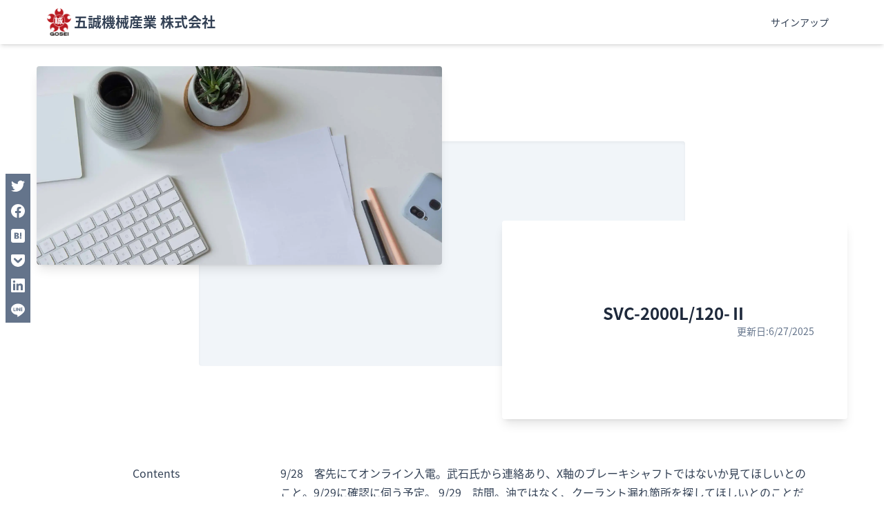

--- FILE ---
content_type: text/css; charset=utf-8
request_url: https://kula.konomi.app/_next/static/css/5deb29d32335c32d.css
body_size: 7142
content:
blockquote,body,dd,dl,figure,h1,h2,h3,h4,p{margin:0}ol[role=list],ul[role=list]{list-style:none}html:focus-within{scroll-behavior:smooth}body{min-height:100vh;text-rendering:optimizeSpeed;line-height:1.5}a:not([class]){-webkit-text-decoration-skip:ink;text-decoration-skip-ink:auto}img,picture{max-width:100%;display:block}button,input,select,textarea{font:inherit}

/*
! tailwindcss v3.1.8 | MIT License | https://tailwindcss.com
*/html{-moz-tab-size:4;-o-tab-size:4}input::-moz-placeholder,textarea::-moz-placeholder{opacity:1;color:#9ca3af}::-webkit-backdrop{--tw-border-spacing-x:0;--tw-border-spacing-y:0;--tw-translate-x:0;--tw-translate-y:0;--tw-rotate:0;--tw-skew-x:0;--tw-skew-y:0;--tw-scale-x:1;--tw-scale-y:1;--tw-pan-x: ;--tw-pan-y: ;--tw-pinch-zoom: ;--tw-scroll-snap-strictness:proximity;--tw-ordinal: ;--tw-slashed-zero: ;--tw-numeric-figure: ;--tw-numeric-spacing: ;--tw-numeric-fraction: ;--tw-ring-inset: ;--tw-ring-offset-width:0px;--tw-ring-offset-color:#fff;--tw-ring-color:rgba(59,130,246,.5);--tw-ring-offset-shadow:0 0 #0000;--tw-ring-shadow:0 0 #0000;--tw-shadow:0 0 #0000;--tw-shadow-colored:0 0 #0000;--tw-blur: ;--tw-brightness: ;--tw-contrast: ;--tw-grayscale: ;--tw-hue-rotate: ;--tw-invert: ;--tw-saturate: ;--tw-sepia: ;--tw-drop-shadow: ;--tw-backdrop-blur: ;--tw-backdrop-brightness: ;--tw-backdrop-contrast: ;--tw-backdrop-grayscale: ;--tw-backdrop-hue-rotate: ;--tw-backdrop-invert: ;--tw-backdrop-opacity: ;--tw-backdrop-saturate: ;--tw-backdrop-sepia: }@-webkit-keyframes ping{75%,to{transform:scale(2);opacity:0}}.animate-ping{-webkit-animation:ping 1s cubic-bezier(0,0,.2,1) infinite}@-webkit-keyframes pulse{50%{opacity:.5}}.animate-pulse{-webkit-animation:pulse 2s cubic-bezier(.4,0,.6,1) infinite}@-webkit-keyframes appear{0%{opacity:0}to{opacity:1}}.animate-appear{-webkit-animation:appear .15s ease 0s 1 forwards}.object-cover{-o-object-fit:cover}.object-center{-o-object-position:center}body{font-family:Noto Sans JP,Yu Gothic Medium,YuGothic,Yu Gothic,ヒラギノ角ゴ Pro W3,Hiragino Kaku Gothic ProN,Hiragino Sans,Meiryo,sans-serif;--tw-text-opacity:1;color:rgb(51 65 85/var(--tw-text-opacity))}.font-admin{font-family:Yu Gothic Medium,YuGothic,Yu Gothic,ヒラギノ角ゴ Pro W3,Hiragino Kaku Gothic ProN,Hiragino Sans,Meiryo,sans-serif}code{font-family:Consolas,Monaco,Andale Mono,Noto Sans JP,Yu Gothic Medium,YuGothic,Ubuntu Mono,monospace}@media(max-width:1279px){#article-top{display:flex;flex-direction:column;gap:1rem}#article-top figure{max-height:40vh;overflow:hidden}#article-top #title{display:flex;flex-direction:column;gap:1rem;padding:1rem}#article-top #author{padding-left:0;padding-right:0}@media (min-width:768px){#article-top #author{padding-left:2rem;padding-right:2rem}}@media (min-width:1024px){#article-top #author{padding-left:3rem;padding-right:3rem}}}@media(min-width:1280px){#article-top{position:relative;margin:2rem auto auto;display:flex;width:91.666667%;max-width:1536px;flex-direction:column;justify-content:space-between}@media (min-width:1280px){#article-top{flex-direction:row;gap:1rem}}@media (min-width:1536px){#article-top{width:80%}}#article-top{padding-bottom:16rem}#article-top:before{position:absolute;top:50%;left:50%;height:60%;width:60%;--tw-translate-x:-50%;--tw-translate-y:-50%;transform:translate(var(--tw-translate-x),var(--tw-translate-y)) rotate(var(--tw-rotate)) skewX(var(--tw-skew-x)) skewY(var(--tw-skew-y)) scaleX(var(--tw-scale-x)) scaleY(var(--tw-scale-y));border-radius:.25rem;--tw-bg-opacity:1;background-color:rgb(241 245 249/var(--tw-bg-opacity));--tw-shadow:inset 0 2px 4px 0 rgba(0,0,0,.05);--tw-shadow-colored:inset 0 2px 4px 0 var(--tw-shadow-color);box-shadow:var(--tw-ring-offset-shadow,0 0 #0000),var(--tw-ring-shadow,0 0 #0000),var(--tw-shadow);content:"";z-index:-1}#article-top figure{width:50%;overflow:hidden;text-align:center;min-height:16rem;max-height:40vh}#article-top #title,#article-top figure{border-radius:.25rem;--tw-bg-opacity:1;background-color:rgb(255 255 255/var(--tw-bg-opacity));--tw-shadow:0 10px 15px -3px rgba(0,0,0,.1),0 4px 6px -4px rgba(0,0,0,.1);--tw-shadow-colored:0 10px 15px -3px var(--tw-shadow-color),0 4px 6px -4px var(--tw-shadow-color);box-shadow:var(--tw-ring-offset-shadow,0 0 #0000),var(--tw-ring-shadow,0 0 #0000),var(--tw-shadow)}#article-top #title{position:relative;display:flex;width:41.666667%;flex-direction:column;justify-content:center;gap:1rem;padding:3rem}@media (min-width:1536px){#article-top #title{padding-left:4rem;padding-right:4rem}}#article-top #title{min-width:500px;bottom:-14rem}#article{display:grid;grid-template-columns:260px 1fr}}@media(min-width:1536px){#article{display:grid;grid-template-columns:300px 768px 300px}}#tocbot{font-size:.875rem;line-height:1.25rem}@media(min-width:1280px){#tocbot>ol{border-left-width:2px;--tw-border-opacity:1;border-color:rgb(226 232 240/var(--tw-border-opacity));padding-left:1rem}#tocbot>ol>li:not(:first-of-type),#tocbot>ol>li>ol{padding-top:1.25rem}#tocbot>ol>li>ol{padding-left:1rem}#tocbot>ol>li>ol>li:not(:first-of-type){padding-top:1.25rem}#tocbot>ol>li>ol>li a.is-active-link:before{left:-34px}#tocbot a{--tw-text-opacity:1;color:rgb(100 116 139/var(--tw-text-opacity))}#tocbot a:hover{--tw-text-opacity:1;color:rgb(37 99 235/var(--tw-text-opacity))}#tocbot a.is-active-link{position:relative;--tw-text-opacity:1;color:rgb(30 41 59/var(--tw-text-opacity))}#tocbot a.is-active-link:before{content:"";position:absolute;top:0;left:-18px;width:2px;height:100%;background-color:#2563eb}}@media(max-width:1279px){#tocbot{position:relative;margin:1rem auto 3rem;max-width:768px;overflow:hidden;border-top-width:1px;border-bottom-width:1px;padding-top:2rem;padding-bottom:2rem}#tocbot,#tocbot ol{list-style-type:none}#tocbot ol{margin-top:1rem}#tocbot #toc-title{display:flex;flex-direction:column;align-items:center;padding-left:1.5rem;padding-right:1.5rem;font-size:1.5rem;line-height:2rem;font-weight:600;--tw-text-opacity:1;color:rgb(30 41 59/var(--tw-text-opacity))}#tocbot #toc-list{padding:2rem 1.5rem}#tocbot li{margin-left:0;padding-top:.25rem;padding-bottom:.25rem}@media (min-width:768px){#tocbot li{margin-left:1rem;padding-top:.125rem;padding-bottom:.125rem}}@media (min-width:1024px){#tocbot li{margin-left:2rem}}@media (min-width:1280px){#tocbot li{margin-left:3rem}}#tocbot li.h2{padding-left:1rem}#tocbot li.h3{padding-left:3rem}}#kintone-body h1,.like-article h1{margin-bottom:3rem;text-align:center;font-size:1.5rem;line-height:2rem;font-weight:700;--tw-text-opacity:1;color:rgb(30 41 59/var(--tw-text-opacity))}@media (min-width:640px){#kintone-body h1,.like-article h1{font-size:1.875rem;line-height:2.25rem}}@media (min-width:768px){#kintone-body h1,.like-article h1{margin-bottom:4rem}}#kintone-body font[size="6"],#kintone-body h2,.like-article font[size="6"],.like-article h2{margin-bottom:.75rem;display:block;border-bottom-width:2px;--tw-border-opacity:1;border-color:rgb(71 85 105/var(--tw-border-opacity));padding-top:1rem;padding-bottom:1rem;font-size:1.5rem;line-height:2rem;font-weight:600;--tw-text-opacity:1;color:rgb(30 41 59/var(--tw-text-opacity))}@media (min-width:768px){#kintone-body font[size="6"],#kintone-body h2,.like-article font[size="6"],.like-article h2{margin-bottom:1.5rem}}#kintone-body font[size="4"],#kintone-body h3,.like-article font[size="4"],.like-article h3{margin-bottom:.75rem;border-left-width:8px;--tw-border-opacity:1;border-color:rgb(30 41 59/var(--tw-border-opacity));padding-left:1rem;font-size:1.25rem;line-height:1.75rem;font-weight:600;--tw-text-opacity:1;color:rgb(51 65 85/var(--tw-text-opacity))}@media (min-width:768px){#kintone-body font[size="4"],#kintone-body h3,.like-article font[size="4"],.like-article h3{margin-bottom:1.5rem}}#kintone-body p,.like-article p{margin-bottom:1.5rem;font-size:1rem;line-height:1.5rem;--tw-text-opacity:1;color:rgb(51 65 85/var(--tw-text-opacity))}@media (min-width:768px){#kintone-body p,.like-article p{margin-bottom:2rem}}#kintone-body a:focus,.like-article a:focus{--tw-text-opacity:1;color:rgb(15 118 110/var(--tw-text-opacity))}#kintone-body ol,#kintone-body ul,.like-article ol,.like-article ul{margin-bottom:1.5rem;list-style-position:inside;list-style-type:disc;font-size:1rem;line-height:1.5rem;--tw-text-opacity:1;color:rgb(71 85 105/var(--tw-text-opacity))}@media (min-width:768px){#kintone-body ol,#kintone-body ul,.like-article ol,.like-article ul{margin-bottom:2rem}}#kintone-body ol,.like-article ol{list-style-type:decimal}#kintone-body img,.like-article img{overflow:hidden;border-radius:.375rem;--tw-shadow:0 4px 6px -1px rgba(0,0,0,.1),0 2px 4px -2px rgba(0,0,0,.1);--tw-shadow-colored:0 4px 6px -1px var(--tw-shadow-color),0 2px 4px -2px var(--tw-shadow-color);box-shadow:var(--tw-ring-offset-shadow,0 0 #0000),var(--tw-ring-shadow,0 0 #0000),var(--tw-shadow)}#kintone-body pre,.like-article pre{margin-bottom:2rem;border-width:1px;--tw-border-opacity:1;border-color:rgb(226 232 240/var(--tw-border-opacity))}#kintone-body pre code,.like-article pre code{padding:1rem;font-size:15px;font-family:Consolas,Monaco,Andale Mono,ui-monospace,SFMono-Regular,Noto Sans JP,Yu Gothic Medium,YuGothic,Ubuntu Mono,monospace}::-webkit-scrollbar{height:.25rem;width:.25rem}@media (min-width:768px){::-webkit-scrollbar{height:.5rem;width:.5rem}}::-webkit-scrollbar-thumb{border-radius:.125rem;--tw-bg-opacity:1;background-color:rgb(148 163 184/var(--tw-bg-opacity))}::-webkit-scrollbar-track{background-color:transparent}.user-token-hljs{display:block;overflow-x:auto;padding:.5em;color:#383a42;background:#fafafa}.user-token-hljs-comment,.user-token-hljs-quote{color:#a0a1a7;font-style:italic}.user-token-hljs-doctag,.user-token-hljs-formula,.user-token-hljs-keyword{color:#a626a4}.user-token-hljs-deletion,.user-token-hljs-name,.user-token-hljs-section,.user-token-hljs-selector-tag,.user-token-hljs-subst{color:#e45649}.user-token-hljs-literal{color:#0184bb}.user-token-hljs-addition,.user-token-hljs-attribute,.user-token-hljs-meta-string,.user-token-hljs-regexp,.user-token-hljs-string{color:#50a14f}.user-token-hljs-built_in,.user-token-hljs-class .hljs-title{color:#c18401}.user-token-hljs-attr,.user-token-hljs-number,.user-token-hljs-selector-attr,.user-token-hljs-selector-class,.user-token-hljs-selector-pseudo,.user-token-hljs-template-variable,.user-token-hljs-type,.user-token-hljs-variable{color:#986801}.user-token-hljs-bullet,.user-token-hljs-link,.user-token-hljs-meta,.user-token-hljs-selector-id,.user-token-hljs-symbol,.user-token-hljs-title{color:#4078f2}.user-token-hljs-emphasis{font-style:italic}.user-token-hljs-strong{font-weight:700}.user-token-hljs-link{text-decoration:underline}

/*
! tailwindcss v3.1.8 | MIT License | https://tailwindcss.com
*/*,:after,:before{box-sizing:border-box;border:0 solid #e5e7eb}:after,:before{--tw-content:""}html{line-height:1.5;-webkit-text-size-adjust:100%;tab-size:4;font-family:ui-sans-serif,system-ui,-apple-system,BlinkMacSystemFont,Segoe UI,Roboto,Helvetica Neue,Arial,Noto Sans,sans-serif,Apple Color Emoji,Segoe UI Emoji,Segoe UI Symbol,Noto Color Emoji}body{margin:0;line-height:inherit}hr{height:0;color:inherit;border-top-width:1px}abbr:where([title]){-webkit-text-decoration:underline dotted;text-decoration:underline dotted}h1,h2,h3,h4,h5,h6{font-size:inherit;font-weight:inherit}a{color:inherit;text-decoration:inherit}b,strong{font-weight:bolder}code,kbd,pre,samp{font-family:ui-monospace,SFMono-Regular,Menlo,Monaco,Consolas,Liberation Mono,Courier New,monospace;font-size:1em}small{font-size:80%}sub,sup{font-size:75%;line-height:0;position:relative;vertical-align:baseline}sub{bottom:-.25em}sup{top:-.5em}table{text-indent:0;border-color:inherit;border-collapse:collapse}button,input,optgroup,select,textarea{font-family:inherit;font-size:100%;font-weight:inherit;line-height:inherit;color:inherit;margin:0;padding:0}button,select{text-transform:none}[type=button],[type=reset],[type=submit],button{-webkit-appearance:button;background-color:transparent;background-image:none}:-moz-focusring{outline:auto}:-moz-ui-invalid{box-shadow:none}progress{vertical-align:baseline}::-webkit-inner-spin-button,::-webkit-outer-spin-button{height:auto}[type=search]{-webkit-appearance:textfield;outline-offset:-2px}::-webkit-search-decoration{-webkit-appearance:none}::-webkit-file-upload-button{-webkit-appearance:button;font:inherit}summary{display:list-item}blockquote,dd,dl,figure,h1,h2,h3,h4,h5,h6,hr,p,pre{margin:0}fieldset{margin:0}fieldset,legend{padding:0}menu,ol,ul{list-style:none;margin:0;padding:0}textarea{resize:vertical}input::placeholder,textarea::placeholder{opacity:1;color:#9ca3af}[role=button],button{cursor:pointer}:disabled{cursor:default}audio,canvas,embed,iframe,img,object,svg,video{display:block;vertical-align:middle}img,video{max-width:100%;height:auto}*,:after,:before{--tw-border-spacing-x:0;--tw-border-spacing-y:0;--tw-translate-x:0;--tw-translate-y:0;--tw-rotate:0;--tw-skew-x:0;--tw-skew-y:0;--tw-scale-x:1;--tw-scale-y:1;--tw-pan-x: ;--tw-pan-y: ;--tw-pinch-zoom: ;--tw-scroll-snap-strictness:proximity;--tw-ordinal: ;--tw-slashed-zero: ;--tw-numeric-figure: ;--tw-numeric-spacing: ;--tw-numeric-fraction: ;--tw-ring-inset: ;--tw-ring-offset-width:0px;--tw-ring-offset-color:#fff;--tw-ring-color:rgba(59,130,246,.5);--tw-ring-offset-shadow:0 0 #0000;--tw-ring-shadow:0 0 #0000;--tw-shadow:0 0 #0000;--tw-shadow-colored:0 0 #0000;--tw-blur: ;--tw-brightness: ;--tw-contrast: ;--tw-grayscale: ;--tw-hue-rotate: ;--tw-invert: ;--tw-saturate: ;--tw-sepia: ;--tw-drop-shadow: ;--tw-backdrop-blur: ;--tw-backdrop-brightness: ;--tw-backdrop-contrast: ;--tw-backdrop-grayscale: ;--tw-backdrop-hue-rotate: ;--tw-backdrop-invert: ;--tw-backdrop-opacity: ;--tw-backdrop-saturate: ;--tw-backdrop-sepia: }::backdrop{--tw-border-spacing-x:0;--tw-border-spacing-y:0;--tw-translate-x:0;--tw-translate-y:0;--tw-rotate:0;--tw-skew-x:0;--tw-skew-y:0;--tw-scale-x:1;--tw-scale-y:1;--tw-pan-x: ;--tw-pan-y: ;--tw-pinch-zoom: ;--tw-scroll-snap-strictness:proximity;--tw-ordinal: ;--tw-slashed-zero: ;--tw-numeric-figure: ;--tw-numeric-spacing: ;--tw-numeric-fraction: ;--tw-ring-inset: ;--tw-ring-offset-width:0px;--tw-ring-offset-color:#fff;--tw-ring-color:rgba(59,130,246,.5);--tw-ring-offset-shadow:0 0 #0000;--tw-ring-shadow:0 0 #0000;--tw-shadow:0 0 #0000;--tw-shadow-colored:0 0 #0000;--tw-blur: ;--tw-brightness: ;--tw-contrast: ;--tw-grayscale: ;--tw-hue-rotate: ;--tw-invert: ;--tw-saturate: ;--tw-sepia: ;--tw-drop-shadow: ;--tw-backdrop-blur: ;--tw-backdrop-brightness: ;--tw-backdrop-contrast: ;--tw-backdrop-grayscale: ;--tw-backdrop-hue-rotate: ;--tw-backdrop-invert: ;--tw-backdrop-opacity: ;--tw-backdrop-saturate: ;--tw-backdrop-sepia: }.pointer-events-none{pointer-events:none}.pointer-events-auto{pointer-events:auto}.fixed{position:fixed}.absolute{position:absolute}.relative{position:relative}.sticky{position:sticky}.inset-x-0{left:0;right:0}.right-2{right:.5rem}.bottom-4{bottom:1rem}.top-0{top:0}.top-full{top:100%}.right-0{right:0}.top-16{top:4rem}.bottom-0{bottom:0}.left-0{left:0}.z-20{z-index:20}.z-10{z-index:10}.z-50{z-index:50}.m-auto{margin:auto}.mx-auto{margin-left:auto;margin-right:auto}.my-2{margin-top:.5rem;margin-bottom:.5rem}.my-12{margin-top:3rem;margin-bottom:3rem}.my-8{margin-top:2rem;margin-bottom:2rem}.mt-12{margin-top:3rem}.ml-4{margin-left:1rem}.mb-2{margin-bottom:.5rem}.mb-3{margin-bottom:.75rem}.mb-8{margin-bottom:2rem}.mt-20{margin-top:5rem}.mb-12{margin-bottom:3rem}.mr-2{margin-right:.5rem}.mb-4{margin-bottom:1rem}.mb-10{margin-bottom:2.5rem}.mb-16{margin-bottom:4rem}.mt-8{margin-top:2rem}.mb-6{margin-bottom:1.5rem}.mt-4{margin-top:1rem}.mb-11{margin-bottom:2.75rem}.block{display:block}.inline-block{display:inline-block}.flex{display:flex}.inline-flex{display:inline-flex}.grid{display:grid}.contents{display:contents}.hidden{display:none}.h-\[80vh\]{height:80vh}.h-screen{height:100vh}.h-10{height:2.5rem}.h-6{height:1.5rem}.h-2{height:.5rem}.h-9{height:2.25rem}.h-4\/5{height:80%}.h-5{height:1.25rem}.h-16{height:4rem}.h-3{height:.75rem}.h-48{height:12rem}.h-full{height:100%}.h-px{height:1px}.h-4{height:1rem}.h-14{height:3.5rem}.h-12{height:3rem}.h-11{height:2.75rem}.h-24{height:6rem}.min-h-\[80vh\]{min-height:80vh}.min-h-\[90vh\]{min-height:90vh}.w-screen{width:100vw}.w-10{width:2.5rem}.w-6{width:1.5rem}.w-full{width:100%}.w-2{width:.5rem}.w-9{width:2.25rem}.w-5{width:1.25rem}.w-auto{width:auto}.w-64{width:16rem}.w-3{width:.75rem}.w-4{width:1rem}.w-80{width:20rem}.w-12{width:3rem}.w-24{width:6rem}.min-w-\[20vw\]{min-width:20vw}.max-w-screen-lg{max-width:1024px}.max-w-screen-md{max-width:768px}.max-w-lg{max-width:32rem}.max-w-md{max-width:28rem}.max-w-screen-xl{max-width:1280px}.max-w-screen-2xl{max-width:1536px}.max-w-6xl{max-width:72rem}.max-w-4xl{max-width:56rem}.flex-initial{flex:0 1 auto}.flex-1{flex:1 1 0%}.flex-\[0\.66\]{flex:0.66}.flex-shrink-0,.shrink-0{flex-shrink:0}.basis-\[300px\]{flex-basis:300px}.basis-\[600px\]{flex-basis:600px}.basis-4\/5{flex-basis:80%}.basis-1\/5{flex-basis:20%}.basis-full{flex-basis:100%}.translate-x-6{--tw-translate-x:1.5rem}.transform,.translate-x-6{transform:translate(var(--tw-translate-x),var(--tw-translate-y)) rotate(var(--tw-rotate)) skewX(var(--tw-skew-x)) skewY(var(--tw-skew-y)) scaleX(var(--tw-scale-x)) scaleY(var(--tw-scale-y))}@keyframes ping{75%,to{transform:scale(2);opacity:0}}.animate-ping{animation:ping 1s cubic-bezier(0,0,.2,1) infinite}@keyframes pulse{50%{opacity:.5}}.animate-pulse{animation:pulse 2s cubic-bezier(.4,0,.6,1) infinite}@keyframes appear{0%{opacity:0}to{opacity:1}}.animate-appear{animation:appear .15s ease 0s 1 forwards}.cursor-pointer{cursor:pointer}.grid-cols-1{grid-template-columns:repeat(1,minmax(0,1fr))}.flex-row{flex-direction:row}.flex-col{flex-direction:column}.flex-col-reverse{flex-direction:column-reverse}.flex-wrap{flex-wrap:wrap}.items-start{align-items:flex-start}.items-center{align-items:center}.items-stretch{align-items:stretch}.justify-end{justify-content:flex-end}.justify-center{justify-content:center}.justify-between{justify-content:space-between}.justify-around{justify-content:space-around}.gap-4{gap:1rem}.gap-8{gap:2rem}.gap-2{gap:.5rem}.gap-6{gap:1.5rem}.gap-2\.5{gap:.625rem}.gap-1{gap:.25rem}.gap-0{gap:0}.gap-10{gap:2.5rem}.space-x-3>:not([hidden])~:not([hidden]){--tw-space-x-reverse:0;margin-right:calc(.75rem * var(--tw-space-x-reverse));margin-left:calc(.75rem * calc(1 - var(--tw-space-x-reverse)))}.self-end{align-self:flex-end}.overflow-hidden{overflow:hidden}.overflow-y-auto{overflow-y:auto}.whitespace-nowrap{white-space:nowrap}.rounded{border-radius:.25rem}.rounded-full{border-radius:9999px}.rounded-lg{border-radius:.5rem}.rounded-md{border-radius:.375rem}.rounded-r-md{border-top-right-radius:.375rem;border-bottom-right-radius:.375rem}.border-2{border-width:2px}.border{border-width:1px}.border-t,.border-t-\[1px\]{border-top-width:1px}.border-r{border-right-width:1px}.border-l{border-left-width:1px}.border-b-\[1px\]{border-bottom-width:1px}.border-t-2{border-top-width:2px}.border-b{border-bottom-width:1px}.border-yellow-500{--tw-border-opacity:1;border-color:rgb(234 179 8/var(--tw-border-opacity))}.border-red-500{--tw-border-opacity:1;border-color:rgb(239 68 68/var(--tw-border-opacity))}.border-gray-200{--tw-border-opacity:1;border-color:rgb(229 231 235/var(--tw-border-opacity))}.border-gray-300{--tw-border-opacity:1;border-color:rgb(209 213 219/var(--tw-border-opacity))}.border-blue-500{--tw-border-opacity:1;border-color:rgb(59 130 246/var(--tw-border-opacity))}.border-slate-300{--tw-border-opacity:1;border-color:rgb(203 213 225/var(--tw-border-opacity))}.border-slate-200{--tw-border-opacity:1;border-color:rgb(226 232 240/var(--tw-border-opacity))}.bg-white{--tw-bg-opacity:1;background-color:rgb(255 255 255/var(--tw-bg-opacity))}.bg-yellow-100{--tw-bg-opacity:1;background-color:rgb(254 249 195/var(--tw-bg-opacity))}.bg-yellow-50{--tw-bg-opacity:1;background-color:rgb(254 252 232/var(--tw-bg-opacity))}.bg-indigo-500{--tw-bg-opacity:1;background-color:rgb(99 102 241/var(--tw-bg-opacity))}.bg-gray-50{--tw-bg-opacity:1;background-color:rgb(249 250 251/var(--tw-bg-opacity))}.bg-indigo-600{--tw-bg-opacity:1;background-color:rgb(79 70 229/var(--tw-bg-opacity))}.bg-red-200{--tw-bg-opacity:1;background-color:rgb(254 202 202/var(--tw-bg-opacity))}.bg-red-100{--tw-bg-opacity:1;background-color:rgb(254 226 226/var(--tw-bg-opacity))}.bg-blue-600{--tw-bg-opacity:1;background-color:rgb(37 99 235/var(--tw-bg-opacity))}.bg-slate-100{--tw-bg-opacity:1;background-color:rgb(241 245 249/var(--tw-bg-opacity))}.bg-slate-500{--tw-bg-opacity:1;background-color:rgb(100 116 139/var(--tw-bg-opacity))}.bg-slate-800{--tw-bg-opacity:1;background-color:rgb(30 41 59/var(--tw-bg-opacity))}.bg-slate-200{--tw-bg-opacity:1;background-color:rgb(226 232 240/var(--tw-bg-opacity))}.bg-gray-300{--tw-bg-opacity:1;background-color:rgb(209 213 219/var(--tw-bg-opacity))}.bg-blue-200{--tw-bg-opacity:1;background-color:rgb(191 219 254/var(--tw-bg-opacity))}.bg-blue-100{--tw-bg-opacity:1;background-color:rgb(219 234 254/var(--tw-bg-opacity))}.bg-slate-50{--tw-bg-opacity:1;background-color:rgb(248 250 252/var(--tw-bg-opacity))}.bg-slate-300{--tw-bg-opacity:1;background-color:rgb(203 213 225/var(--tw-bg-opacity))}.bg-indigo-100{--tw-bg-opacity:1;background-color:rgb(224 231 255/var(--tw-bg-opacity))}.bg-gray-400{--tw-bg-opacity:1;background-color:rgb(156 163 175/var(--tw-bg-opacity))}.bg-opacity-70{--tw-bg-opacity:0.7}.bg-opacity-20{--tw-bg-opacity:0.2}.bg-opacity-10{--tw-bg-opacity:0.1}.object-cover{object-fit:cover}.object-center{object-position:center}.p-5{padding:1.25rem}.p-2{padding:.5rem}.p-6{padding:1.5rem}.p-4{padding:1rem}.p-8{padding:2rem}.py-16{padding-top:4rem;padding-bottom:4rem}.px-4{padding-left:1rem;padding-right:1rem}.py-3{padding-top:.75rem;padding-bottom:.75rem}.px-3{padding-left:.75rem;padding-right:.75rem}.py-2{padding-top:.5rem;padding-bottom:.5rem}.py-36{padding-top:9rem;padding-bottom:9rem}.px-8{padding-left:2rem;padding-right:2rem}.py-12{padding-top:3rem;padding-bottom:3rem}.px-2{padding-left:.5rem;padding-right:.5rem}.py-4{padding-top:1rem;padding-bottom:1rem}.py-6{padding-top:1.5rem;padding-bottom:1.5rem}.px-0{padding-left:0;padding-right:0}.py-8{padding-top:2rem;padding-bottom:2rem}.px-16{padding-left:4rem;padding-right:4rem}.pt-8{padding-top:2rem}.pb-16{padding-bottom:4rem}.pb-6{padding-bottom:1.5rem}.pb-4{padding-bottom:1rem}.pr-2{padding-right:.5rem}.text-center{text-align:center}.text-2xl{font-size:1.5rem;line-height:2rem}.text-xl{font-size:1.25rem}.text-lg,.text-xl{line-height:1.75rem}.text-lg{font-size:1.125rem}.text-sm{font-size:.875rem;line-height:1.25rem}.text-xs{font-size:.75rem;line-height:1rem}.text-base{font-size:1rem;line-height:1.5rem}.text-3xl{font-size:1.875rem;line-height:2.25rem}.font-bold{font-weight:700}.font-semibold{font-weight:600}.font-normal{font-weight:400}.font-medium{font-weight:500}.font-light{font-weight:300}.leading-relaxed{line-height:1.625}.leading-7{line-height:1.75rem}.tracking-tight{letter-spacing:-.025em}.text-yellow-500{--tw-text-opacity:1;color:rgb(234 179 8/var(--tw-text-opacity))}.text-yellow-800{--tw-text-opacity:1;color:rgb(133 77 14/var(--tw-text-opacity))}.text-yellow-600{--tw-text-opacity:1;color:rgb(202 138 4/var(--tw-text-opacity))}.text-white{--tw-text-opacity:1;color:rgb(255 255 255/var(--tw-text-opacity))}.text-gray-800{--tw-text-opacity:1;color:rgb(31 41 55/var(--tw-text-opacity))}.text-red-500{--tw-text-opacity:1;color:rgb(239 68 68/var(--tw-text-opacity))}.text-slate-800{--tw-text-opacity:1;color:rgb(30 41 59/var(--tw-text-opacity))}.text-slate-500{--tw-text-opacity:1;color:rgb(100 116 139/var(--tw-text-opacity))}.text-red-800{--tw-text-opacity:1;color:rgb(153 27 27/var(--tw-text-opacity))}.text-red-600{--tw-text-opacity:1;color:rgb(220 38 38/var(--tw-text-opacity))}.text-gray-600{--tw-text-opacity:1;color:rgb(75 85 99/var(--tw-text-opacity))}.text-slate-400{--tw-text-opacity:1;color:rgb(148 163 184/var(--tw-text-opacity))}.text-slate-300{--tw-text-opacity:1;color:rgb(203 213 225/var(--tw-text-opacity))}.text-slate-700{--tw-text-opacity:1;color:rgb(51 65 85/var(--tw-text-opacity))}.text-indigo-600{--tw-text-opacity:1;color:rgb(79 70 229/var(--tw-text-opacity))}.text-slate-600{--tw-text-opacity:1;color:rgb(71 85 105/var(--tw-text-opacity))}.text-gray-500{--tw-text-opacity:1;color:rgb(107 114 128/var(--tw-text-opacity))}.text-indigo-500{--tw-text-opacity:1;color:rgb(99 102 241/var(--tw-text-opacity))}.text-slate-900{--tw-text-opacity:1;color:rgb(15 23 42/var(--tw-text-opacity))}.text-gray-400{--tw-text-opacity:1;color:rgb(156 163 175/var(--tw-text-opacity))}.text-blue-500{--tw-text-opacity:1;color:rgb(59 130 246/var(--tw-text-opacity))}.text-blue-800{--tw-text-opacity:1;color:rgb(30 64 175/var(--tw-text-opacity))}.text-blue-600{--tw-text-opacity:1;color:rgb(37 99 235/var(--tw-text-opacity))}.text-orange-500{--tw-text-opacity:1;color:rgb(249 115 22/var(--tw-text-opacity))}.text-teal-700{--tw-text-opacity:1;color:rgb(15 118 110/var(--tw-text-opacity))}.opacity-0{opacity:0}.opacity-10{opacity:.1}.opacity-100{opacity:1}.shadow-md{--tw-shadow:0 4px 6px -1px rgba(0,0,0,.1),0 2px 4px -2px rgba(0,0,0,.1);--tw-shadow-colored:0 4px 6px -1px var(--tw-shadow-color),0 2px 4px -2px var(--tw-shadow-color)}.shadow-md,.shadow-xl{box-shadow:var(--tw-ring-offset-shadow,0 0 #0000),var(--tw-ring-shadow,0 0 #0000),var(--tw-shadow)}.shadow-xl{--tw-shadow:0 20px 25px -5px rgba(0,0,0,.1),0 8px 10px -6px rgba(0,0,0,.1);--tw-shadow-colored:0 20px 25px -5px var(--tw-shadow-color),0 8px 10px -6px var(--tw-shadow-color)}.shadow-lg{--tw-shadow:0 10px 15px -3px rgba(0,0,0,.1),0 4px 6px -4px rgba(0,0,0,.1);--tw-shadow-colored:0 10px 15px -3px var(--tw-shadow-color),0 4px 6px -4px var(--tw-shadow-color)}.shadow,.shadow-lg{box-shadow:var(--tw-ring-offset-shadow,0 0 #0000),var(--tw-ring-shadow,0 0 #0000),var(--tw-shadow)}.shadow{--tw-shadow:0 1px 3px 0 rgba(0,0,0,.1),0 1px 2px -1px rgba(0,0,0,.1);--tw-shadow-colored:0 1px 3px 0 var(--tw-shadow-color),0 1px 2px -1px var(--tw-shadow-color)}.outline-none{outline:2px solid transparent;outline-offset:2px}.ring-indigo-300{--tw-ring-opacity:1;--tw-ring-color:rgb(165 180 252/var(--tw-ring-opacity))}.ring-gray-300{--tw-ring-opacity:1;--tw-ring-color:rgb(209 213 219/var(--tw-ring-opacity))}.filter{filter:var(--tw-blur) var(--tw-brightness) var(--tw-contrast) var(--tw-grayscale) var(--tw-hue-rotate) var(--tw-invert) var(--tw-saturate) var(--tw-sepia) var(--tw-drop-shadow)}.backdrop-blur-md{--tw-backdrop-blur:blur(12px)}.backdrop-blur-md,.backdrop-blur-sm{-webkit-backdrop-filter:var(--tw-backdrop-blur) var(--tw-backdrop-brightness) var(--tw-backdrop-contrast) var(--tw-backdrop-grayscale) var(--tw-backdrop-hue-rotate) var(--tw-backdrop-invert) var(--tw-backdrop-opacity) var(--tw-backdrop-saturate) var(--tw-backdrop-sepia);backdrop-filter:var(--tw-backdrop-blur) var(--tw-backdrop-brightness) var(--tw-backdrop-contrast) var(--tw-backdrop-grayscale) var(--tw-backdrop-hue-rotate) var(--tw-backdrop-invert) var(--tw-backdrop-opacity) var(--tw-backdrop-saturate) var(--tw-backdrop-sepia)}.backdrop-blur-sm{--tw-backdrop-blur:blur(4px)}.transition{transition-property:color,background-color,border-color,text-decoration-color,fill,stroke,opacity,box-shadow,transform,filter,-webkit-backdrop-filter;transition-property:color,background-color,border-color,text-decoration-color,fill,stroke,opacity,box-shadow,transform,filter,backdrop-filter;transition-property:color,background-color,border-color,text-decoration-color,fill,stroke,opacity,box-shadow,transform,filter,backdrop-filter,-webkit-backdrop-filter;transition-timing-function:cubic-bezier(.4,0,.2,1);transition-duration:.15s}.transition-all{transition-property:all;transition-timing-function:cubic-bezier(.4,0,.2,1);transition-duration:.15s}.duration-100{transition-duration:.1s}.hover\:bg-indigo-600:hover{--tw-bg-opacity:1;background-color:rgb(79 70 229/var(--tw-bg-opacity))}.hover\:bg-indigo-700:hover{--tw-bg-opacity:1;background-color:rgb(67 56 202/var(--tw-bg-opacity))}.hover\:bg-slate-400:hover{--tw-bg-opacity:1;background-color:rgb(148 163 184/var(--tw-bg-opacity))}.hover\:bg-gray-100:hover{--tw-bg-opacity:1;background-color:rgb(243 244 246/var(--tw-bg-opacity))}.hover\:bg-slate-100:hover{--tw-bg-opacity:1;background-color:rgb(241 245 249/var(--tw-bg-opacity))}.hover\:bg-indigo-100:hover{--tw-bg-opacity:1;background-color:rgb(224 231 255/var(--tw-bg-opacity))}.hover\:bg-slate-300:hover{--tw-bg-opacity:1;background-color:rgb(203 213 225/var(--tw-bg-opacity))}.hover\:bg-slate-50:hover{--tw-bg-opacity:1;background-color:rgb(248 250 252/var(--tw-bg-opacity))}.hover\:text-slate-200:hover{--tw-text-opacity:1;color:rgb(226 232 240/var(--tw-text-opacity))}.hover\:text-indigo-600:hover{--tw-text-opacity:1;color:rgb(79 70 229/var(--tw-text-opacity))}.focus\:ring:focus{--tw-ring-offset-shadow:var(--tw-ring-inset) 0 0 0 var(--tw-ring-offset-width) var(--tw-ring-offset-color);--tw-ring-shadow:var(--tw-ring-inset) 0 0 0 calc(3px + var(--tw-ring-offset-width)) var(--tw-ring-color)}.focus\:ring-4:focus,.focus\:ring:focus{box-shadow:var(--tw-ring-offset-shadow),var(--tw-ring-shadow),var(--tw-shadow,0 0 #0000)}.focus\:ring-4:focus{--tw-ring-offset-shadow:var(--tw-ring-inset) 0 0 0 var(--tw-ring-offset-width) var(--tw-ring-offset-color);--tw-ring-shadow:var(--tw-ring-inset) 0 0 0 calc(4px + var(--tw-ring-offset-width)) var(--tw-ring-color)}.focus\:ring-indigo-300:focus{--tw-ring-opacity:1;--tw-ring-color:rgb(165 180 252/var(--tw-ring-opacity))}.focus-visible\:ring:focus-visible{--tw-ring-offset-shadow:var(--tw-ring-inset) 0 0 0 var(--tw-ring-offset-width) var(--tw-ring-offset-color);--tw-ring-shadow:var(--tw-ring-inset) 0 0 0 calc(3px + var(--tw-ring-offset-width)) var(--tw-ring-color);box-shadow:var(--tw-ring-offset-shadow),var(--tw-ring-shadow),var(--tw-shadow,0 0 #0000)}.active\:bg-indigo-700:active{--tw-bg-opacity:1;background-color:rgb(67 56 202/var(--tw-bg-opacity))}.active\:bg-gray-200:active{--tw-bg-opacity:1;background-color:rgb(229 231 235/var(--tw-bg-opacity))}.active\:text-slate-200:active{--tw-text-opacity:1;color:rgb(226 232 240/var(--tw-text-opacity))}.active\:text-indigo-700:active{--tw-text-opacity:1;color:rgb(67 56 202/var(--tw-text-opacity))}.active\:text-slate-700:active{--tw-text-opacity:1;color:rgb(51 65 85/var(--tw-text-opacity))}.disabled\:bg-gray-300:disabled{--tw-bg-opacity:1;background-color:rgb(209 213 219/var(--tw-bg-opacity))}.disabled\:bg-slate-300:disabled{--tw-bg-opacity:1;background-color:rgb(203 213 225/var(--tw-bg-opacity))}@media (min-width:640px){.sm\:flex-row{flex-direction:row}.sm\:justify-center{justify-content:center}.sm\:gap-10{gap:2.5rem}.sm\:p-8{padding:2rem}.sm\:px-6{padding-left:1.5rem;padding-right:1.5rem}.sm\:px-4{padding-left:1rem;padding-right:1rem}.sm\:py-8{padding-top:2rem;padding-bottom:2rem}.sm\:px-8{padding-left:2rem;padding-right:2rem}.sm\:pb-8{padding-bottom:2rem}.sm\:text-center{text-align:center}.sm\:text-base{font-size:1rem;line-height:1.5rem}.sm\:text-4xl{font-size:2.25rem;line-height:2.5rem}.sm\:text-sm{font-size:.875rem;line-height:1.25rem}}@media (min-width:768px){.md\:right-1\/2{right:50%}.md\:mb-16{margin-bottom:4rem}.md\:mb-6{margin-bottom:1.5rem}.md\:mb-12{margin-bottom:3rem}.md\:mb-8{margin-bottom:2rem}.md\:block{display:block}.md\:hidden{display:none}.md\:w-5{width:1.25rem}.md\:flex-1{flex:1 1 0%}.md\:grid-cols-2{grid-template-columns:repeat(2,minmax(0,1fr))}.md\:gap-6{gap:1.5rem}.md\:gap-16{gap:4rem}.md\:gap-4{gap:1rem}.md\:p-8{padding:2rem}.md\:px-8{padding-left:2rem;padding-right:2rem}.md\:py-0{padding-top:0;padding-bottom:0}.md\:px-12{padding-left:3rem;padding-right:3rem}.md\:py-8{padding-top:2rem;padding-bottom:2rem}.md\:px-6{padding-left:1.5rem;padding-right:1.5rem}.md\:pb-4{padding-bottom:1rem}.md\:text-base{font-size:1rem;line-height:1.5rem}.md\:text-lg{font-size:1.125rem;line-height:1.75rem}.md\:text-5xl{font-size:3rem;line-height:1}.md\:leading-tight{line-height:1.25}}@media (min-width:1024px){.lg\:inline-block{display:inline-block}.lg\:h-auto{height:auto}.lg\:w-4\/5{width:80%}.lg\:grid-cols-3{grid-template-columns:repeat(3,minmax(0,1fr))}.lg\:flex-row{flex-direction:row}.lg\:flex-row-reverse{flex-direction:row-reverse}.lg\:justify-start{justify-content:flex-start}.lg\:p-12{padding:3rem}.lg\:py-12{padding-top:3rem;padding-bottom:3rem}.lg\:px-8{padding-left:2rem;padding-right:2rem}.lg\:px-6{padding-left:1.5rem;padding-right:1.5rem}.lg\:pt-24{padding-top:6rem}.lg\:pb-12{padding-bottom:3rem}.lg\:text-left{text-align:left}.lg\:text-3xl{font-size:1.875rem;line-height:2.25rem}.lg\:text-xl{font-size:1.25rem;line-height:1.75rem}}@media (min-width:1280px){.xl\:sticky{position:sticky}.xl\:right-auto{right:auto}.xl\:left-2{left:.5rem}.xl\:bottom-1\/2{bottom:50%}.xl\:top-32{top:8rem}.xl\:mx-16{margin-left:4rem;margin-right:4rem}.xl\:flex{display:flex}.xl\:w-5\/12{width:41.666667%}.xl\:translate-y-1\/2{--tw-translate-y:50%}.xl\:translate-x-1\/4,.xl\:translate-y-1\/2{transform:translate(var(--tw-translate-x),var(--tw-translate-y)) rotate(var(--tw-rotate)) skewX(var(--tw-skew-x)) skewY(var(--tw-skew-y)) scaleX(var(--tw-scale-x)) scaleY(var(--tw-scale-y))}.xl\:translate-x-1\/4{--tw-translate-x:25%}.xl\:flex-row-reverse{flex-direction:row-reverse}.xl\:flex-col{flex-direction:column}.xl\:gap-8{gap:2rem}.xl\:gap-10{gap:2.5rem}.xl\:px-16{padding-left:4rem;padding-right:4rem}.xl\:py-24{padding-top:6rem;padding-bottom:6rem}.xl\:px-12{padding-left:3rem;padding-right:3rem}.xl\:text-left{text-align:left}.xl\:text-xl{font-size:1.25rem;line-height:1.75rem}.xl\:text-lg{font-size:1.125rem;line-height:1.75rem}}@media (min-width:1536px){.\32xl\:grid{display:grid}.\32xl\:basis-3\/4{flex-basis:75%}}
/*# sourceMappingURL=5deb29d32335c32d.css.map*/

--- FILE ---
content_type: application/javascript; charset=utf-8
request_url: https://kula.konomi.app/_next/static/chunks/a198fdd9-801d58c6df00fbae.js
body_size: 38404
content:
"use strict";(self.webpackChunk_N_E=self.webpackChunk_N_E||[]).push([[1627],{5276:function(e,t,n){n.d(t,{N8:function(){return Ds},U2:function(){return Es},Vx:function(){return ks},iH:function(){return Ts},t8:function(){return bs}});var i=n(5816),s=n(8463),r=n(4444),o=n(3333),a=n(3454);const l="@firebase/database",h="0.13.6";let c="";class u{constructor(e){this.domStorage_=e,this.prefix_="firebase:"}set(e,t){null==t?this.domStorage_.removeItem(this.prefixedName_(e)):this.domStorage_.setItem(this.prefixedName_(e),(0,r.Pz)(t))}get(e){const t=this.domStorage_.getItem(this.prefixedName_(e));return null==t?null:(0,r.cI)(t)}remove(e){this.domStorage_.removeItem(this.prefixedName_(e))}prefixedName_(e){return this.prefix_+e}toString(){return this.domStorage_.toString()}}class d{constructor(){this.cache_={},this.isInMemoryStorage=!0}set(e,t){null==t?delete this.cache_[e]:this.cache_[e]=t}get(e){return(0,r.r3)(this.cache_,e)?this.cache_[e]:null}remove(e){delete this.cache_[e]}}const _=function(e){try{if("undefined"!==typeof window&&"undefined"!==typeof window[e]){const t=window[e];return t.setItem("firebase:sentinel","cache"),t.removeItem("firebase:sentinel"),new u(t)}}catch(t){}return new d},p=_("localStorage"),f=_("sessionStorage"),g=new o.Yd("@firebase/database"),m=function(){let e=1;return function(){return e++}}(),y=function(e){const t=(0,r.dS)(e),n=new r.gQ;n.update(t);const i=n.digest();return r.US.encodeByteArray(i)},v=function(...e){let t="";for(let n=0;n<e.length;n++){const i=e[n];Array.isArray(i)||i&&"object"===typeof i&&"number"===typeof i.length?t+=v.apply(null,i):t+="object"===typeof i?(0,r.Pz)(i):i,t+=" "}return t};let C=null,w=!0;const T=function(e,t){(0,r.hu)(!t||!0===e||!1===e,"Can't turn on custom loggers persistently."),!0===e?(g.logLevel=o.in.VERBOSE,C=g.log.bind(g),t&&f.set("logging_enabled",!0)):"function"===typeof e?C=e:(C=null,f.remove("logging_enabled"))},I=function(...e){if(!0===w&&(w=!1,null===C&&!0===f.get("logging_enabled")&&T(!0)),C){const t=v.apply(null,e);C(t)}},b=function(e){return function(...t){I(e,...t)}},k=function(...e){const t="FIREBASE INTERNAL ERROR: "+v(...e);g.error(t)},E=function(...e){const t=`FIREBASE FATAL ERROR: ${v(...e)}`;throw g.error(t),new Error(t)},P=function(...e){const t="FIREBASE WARNING: "+v(...e);g.warn(t)},N=function(e){return"number"===typeof e&&(e!==e||e===Number.POSITIVE_INFINITY||e===Number.NEGATIVE_INFINITY)},S="[MIN_NAME]",x="[MAX_NAME]",R=function(e,t){if(e===t)return 0;if(e===S||t===x)return-1;if(t===S||e===x)return 1;{const n=z(e),i=z(t);return null!==n?null!==i?n-i===0?e.length-t.length:n-i:-1:null!==i?1:e<t?-1:1}},D=function(e,t){return e===t?0:e<t?-1:1},M=function(e,t){if(t&&e in t)return t[e];throw new Error("Missing required key ("+e+") in object: "+(0,r.Pz)(t))},F=function(e){if("object"!==typeof e||null===e)return(0,r.Pz)(e);const t=[];for(const i in e)t.push(i);t.sort();let n="{";for(let i=0;i<t.length;i++)0!==i&&(n+=","),n+=(0,r.Pz)(t[i]),n+=":",n+=F(e[t[i]]);return n+="}",n},q=function(e,t){const n=e.length;if(n<=t)return[e];const i=[];for(let s=0;s<n;s+=t)s+t>n?i.push(e.substring(s,n)):i.push(e.substring(s,s+t));return i};function L(e,t){for(const n in e)e.hasOwnProperty(n)&&t(n,e[n])}const O=function(e){(0,r.hu)(!N(e),"Invalid JSON number");const t=1023;let n,i,s,o,a;0===e?(i=0,s=0,n=1/e===-1/0?1:0):(n=e<0,(e=Math.abs(e))>=Math.pow(2,-1022)?(o=Math.min(Math.floor(Math.log(e)/Math.LN2),t),i=o+t,s=Math.round(e*Math.pow(2,52-o)-Math.pow(2,52))):(i=0,s=Math.round(e/Math.pow(2,-1074))));const l=[];for(a=52;a;a-=1)l.push(s%2?1:0),s=Math.floor(s/2);for(a=11;a;a-=1)l.push(i%2?1:0),i=Math.floor(i/2);l.push(n?1:0),l.reverse();const h=l.join("");let c="";for(a=0;a<64;a+=8){let e=parseInt(h.substr(a,8),2).toString(16);1===e.length&&(e="0"+e),c+=e}return c.toLowerCase()};const A=new RegExp("^-?(0*)\\d{1,10}$"),W=-2147483648,U=2147483647,z=function(e){if(A.test(e)){const t=Number(e);if(t>=W&&t<=U)return t}return null},H=function(e){try{e()}catch(t){setTimeout((()=>{const e=t.stack||"";throw P("Exception was thrown by user callback.",e),t}),Math.floor(0))}},Y=function(e,t){const n=setTimeout(e,t);return"number"===typeof n&&"undefined"!==typeof Deno&&Deno.unrefTimer?Deno.unrefTimer(n):"object"===typeof n&&n.unref&&n.unref(),n};class j{constructor(e,t){this.appName_=e,this.appCheckProvider=t,this.appCheck=null===t||void 0===t?void 0:t.getImmediate({optional:!0}),this.appCheck||null===t||void 0===t||t.get().then((e=>this.appCheck=e))}getToken(e){return this.appCheck?this.appCheck.getToken(e):new Promise(((t,n)=>{setTimeout((()=>{this.appCheck?this.getToken(e).then(t,n):t(null)}),0)}))}addTokenChangeListener(e){var t;null===(t=this.appCheckProvider)||void 0===t||t.get().then((t=>t.addTokenListener(e)))}notifyForInvalidToken(){P(`Provided AppCheck credentials for the app named "${this.appName_}" are invalid. This usually indicates your app was not initialized correctly.`)}}class V{constructor(e,t,n){this.appName_=e,this.firebaseOptions_=t,this.authProvider_=n,this.auth_=null,this.auth_=n.getImmediate({optional:!0}),this.auth_||n.onInit((e=>this.auth_=e))}getToken(e){return this.auth_?this.auth_.getToken(e).catch((e=>e&&"auth/token-not-initialized"===e.code?(I("Got auth/token-not-initialized error.  Treating as null token."),null):Promise.reject(e))):new Promise(((t,n)=>{setTimeout((()=>{this.auth_?this.getToken(e).then(t,n):t(null)}),0)}))}addTokenChangeListener(e){this.auth_?this.auth_.addAuthTokenListener(e):this.authProvider_.get().then((t=>t.addAuthTokenListener(e)))}removeTokenChangeListener(e){this.authProvider_.get().then((t=>t.removeAuthTokenListener(e)))}notifyForInvalidToken(){let e='Provided authentication credentials for the app named "'+this.appName_+'" are invalid. This usually indicates your app was not initialized correctly. ';"credential"in this.firebaseOptions_?e+='Make sure the "credential" property provided to initializeApp() is authorized to access the specified "databaseURL" and is from the correct project.':"serviceAccount"in this.firebaseOptions_?e+='Make sure the "serviceAccount" property provided to initializeApp() is authorized to access the specified "databaseURL" and is from the correct project.':e+='Make sure the "apiKey" and "databaseURL" properties provided to initializeApp() match the values provided for your app at https://console.firebase.google.com/.',P(e)}}class K{constructor(e){this.accessToken=e}getToken(e){return Promise.resolve({accessToken:this.accessToken})}addTokenChangeListener(e){e(this.accessToken)}removeTokenChangeListener(e){}notifyForInvalidToken(){}}K.OWNER="owner";const B="5",G=/(console\.firebase|firebase-console-\w+\.corp|firebase\.corp)\.google\.com/,Q="websocket",$="long_polling";class X{constructor(e,t,n,i,s=!1,r="",o=!1){this.secure=t,this.namespace=n,this.webSocketOnly=i,this.nodeAdmin=s,this.persistenceKey=r,this.includeNamespaceInQueryParams=o,this._host=e.toLowerCase(),this._domain=this._host.substr(this._host.indexOf(".")+1),this.internalHost=p.get("host:"+e)||this._host}isCacheableHost(){return"s-"===this.internalHost.substr(0,2)}isCustomHost(){return"firebaseio.com"!==this._domain&&"firebaseio-demo.com"!==this._domain}get host(){return this._host}set host(e){e!==this.internalHost&&(this.internalHost=e,this.isCacheableHost()&&p.set("host:"+this._host,this.internalHost))}toString(){let e=this.toURLString();return this.persistenceKey&&(e+="<"+this.persistenceKey+">"),e}toURLString(){const e=this.secure?"https://":"http://",t=this.includeNamespaceInQueryParams?`?ns=${this.namespace}`:"";return`${e}${this.host}/${t}`}}function J(e,t,n){let i;if((0,r.hu)("string"===typeof t,"typeof type must == string"),(0,r.hu)("object"===typeof n,"typeof params must == object"),t===Q)i=(e.secure?"wss://":"ws://")+e.internalHost+"/.ws?";else{if(t!==$)throw new Error("Unknown connection type: "+t);i=(e.secure?"https://":"http://")+e.internalHost+"/.lp?"}(function(e){return e.host!==e.internalHost||e.isCustomHost()||e.includeNamespaceInQueryParams})(e)&&(n.ns=e.namespace);const s=[];return L(n,((e,t)=>{s.push(e+"="+t)})),i+s.join("&")}class Z{constructor(){this.counters_={}}incrementCounter(e,t=1){(0,r.r3)(this.counters_,e)||(this.counters_[e]=0),this.counters_[e]+=t}get(){return(0,r.p$)(this.counters_)}}const ee={},te={};function ne(e){const t=e.toString();return ee[t]||(ee[t]=new Z),ee[t]}class ie{constructor(e){this.onMessage_=e,this.pendingResponses=[],this.currentResponseNum=0,this.closeAfterResponse=-1,this.onClose=null}closeAfter(e,t){this.closeAfterResponse=e,this.onClose=t,this.closeAfterResponse<this.currentResponseNum&&(this.onClose(),this.onClose=null)}handleResponse(e,t){for(this.pendingResponses[e]=t;this.pendingResponses[this.currentResponseNum];){const e=this.pendingResponses[this.currentResponseNum];delete this.pendingResponses[this.currentResponseNum];for(let t=0;t<e.length;++t)e[t]&&H((()=>{this.onMessage_(e[t])}));if(this.currentResponseNum===this.closeAfterResponse){this.onClose&&(this.onClose(),this.onClose=null);break}this.currentResponseNum++}}}const se="start";class re{constructor(e,t,n,i,s,r,o){this.connId=e,this.repoInfo=t,this.applicationId=n,this.appCheckToken=i,this.authToken=s,this.transportSessionId=r,this.lastSessionId=o,this.bytesSent=0,this.bytesReceived=0,this.everConnected_=!1,this.log_=b(e),this.stats_=ne(t),this.urlFn=e=>(this.appCheckToken&&(e.ac=this.appCheckToken),J(t,$,e))}open(e,t){this.curSegmentNum=0,this.onDisconnect_=t,this.myPacketOrderer=new ie(e),this.isClosed_=!1,this.connectTimeoutTimer_=setTimeout((()=>{this.log_("Timed out trying to connect."),this.onClosed_(),this.connectTimeoutTimer_=null}),Math.floor(3e4)),function(e){if((0,r.Yr)()||"complete"===document.readyState)e();else{let t=!1;const n=function(){document.body?t||(t=!0,e()):setTimeout(n,Math.floor(10))};document.addEventListener?(document.addEventListener("DOMContentLoaded",n,!1),window.addEventListener("load",n,!1)):document.attachEvent&&(document.attachEvent("onreadystatechange",(()=>{"complete"===document.readyState&&n()})),window.attachEvent("onload",n))}}((()=>{if(this.isClosed_)return;this.scriptTagHolder=new oe(((...e)=>{const[t,n,i,s,r]=e;if(this.incrementIncomingBytes_(e),this.scriptTagHolder)if(this.connectTimeoutTimer_&&(clearTimeout(this.connectTimeoutTimer_),this.connectTimeoutTimer_=null),this.everConnected_=!0,t===se)this.id=n,this.password=i;else{if("close"!==t)throw new Error("Unrecognized command received: "+t);n?(this.scriptTagHolder.sendNewPolls=!1,this.myPacketOrderer.closeAfter(n,(()=>{this.onClosed_()}))):this.onClosed_()}}),((...e)=>{const[t,n]=e;this.incrementIncomingBytes_(e),this.myPacketOrderer.handleResponse(t,n)}),(()=>{this.onClosed_()}),this.urlFn);const e={start:"t"};e.ser=Math.floor(1e8*Math.random()),this.scriptTagHolder.uniqueCallbackIdentifier&&(e.cb=this.scriptTagHolder.uniqueCallbackIdentifier),e.v=B,this.transportSessionId&&(e.s=this.transportSessionId),this.lastSessionId&&(e.ls=this.lastSessionId),this.applicationId&&(e.p=this.applicationId),this.appCheckToken&&(e.ac=this.appCheckToken),"undefined"!==typeof location&&location.hostname&&G.test(location.hostname)&&(e.r="f");const t=this.urlFn(e);this.log_("Connecting via long-poll to "+t),this.scriptTagHolder.addTag(t,(()=>{}))}))}start(){this.scriptTagHolder.startLongPoll(this.id,this.password),this.addDisconnectPingFrame(this.id,this.password)}static forceAllow(){re.forceAllow_=!0}static forceDisallow(){re.forceDisallow_=!0}static isAvailable(){return!(0,r.Yr)()&&(!!re.forceAllow_||!re.forceDisallow_&&"undefined"!==typeof document&&null!=document.createElement&&!("object"===typeof window&&window.chrome&&window.chrome.extension&&!/^chrome/.test(window.location.href))&&!("object"===typeof Windows&&"object"===typeof Windows.UI))}markConnectionHealthy(){}shutdown_(){this.isClosed_=!0,this.scriptTagHolder&&(this.scriptTagHolder.close(),this.scriptTagHolder=null),this.myDisconnFrame&&(document.body.removeChild(this.myDisconnFrame),this.myDisconnFrame=null),this.connectTimeoutTimer_&&(clearTimeout(this.connectTimeoutTimer_),this.connectTimeoutTimer_=null)}onClosed_(){this.isClosed_||(this.log_("Longpoll is closing itself"),this.shutdown_(),this.onDisconnect_&&(this.onDisconnect_(this.everConnected_),this.onDisconnect_=null))}close(){this.isClosed_||(this.log_("Longpoll is being closed."),this.shutdown_())}send(e){const t=(0,r.Pz)(e);this.bytesSent+=t.length,this.stats_.incrementCounter("bytes_sent",t.length);const n=(0,r.h$)(t),i=q(n,1840);for(let s=0;s<i.length;s++)this.scriptTagHolder.enqueueSegment(this.curSegmentNum,i.length,i[s]),this.curSegmentNum++}addDisconnectPingFrame(e,t){if((0,r.Yr)())return;this.myDisconnFrame=document.createElement("iframe");const n={dframe:"t"};n.id=e,n.pw=t,this.myDisconnFrame.src=this.urlFn(n),this.myDisconnFrame.style.display="none",document.body.appendChild(this.myDisconnFrame)}incrementIncomingBytes_(e){const t=(0,r.Pz)(e).length;this.bytesReceived+=t,this.stats_.incrementCounter("bytes_received",t)}}class oe{constructor(e,t,n,i){if(this.onDisconnect=n,this.urlFn=i,this.outstandingRequests=new Set,this.pendingSegs=[],this.currentSerial=Math.floor(1e8*Math.random()),this.sendNewPolls=!0,(0,r.Yr)())this.commandCB=e,this.onMessageCB=t;else{this.uniqueCallbackIdentifier=m(),window["pLPCommand"+this.uniqueCallbackIdentifier]=e,window["pRTLPCB"+this.uniqueCallbackIdentifier]=t,this.myIFrame=oe.createIFrame_();let n="";if(this.myIFrame.src&&"javascript:"===this.myIFrame.src.substr(0,"javascript:".length)){n='<script>document.domain="'+document.domain+'";<\/script>'}const i="<html><body>"+n+"</body></html>";try{this.myIFrame.doc.open(),this.myIFrame.doc.write(i),this.myIFrame.doc.close()}catch(s){I("frame writing exception"),s.stack&&I(s.stack),I(s)}}}static createIFrame_(){const e=document.createElement("iframe");if(e.style.display="none",!document.body)throw"Document body has not initialized. Wait to initialize Firebase until after the document is ready.";document.body.appendChild(e);try{e.contentWindow.document||I("No IE domain setting required")}catch(t){const n=document.domain;e.src="javascript:void((function(){document.open();document.domain='"+n+"';document.close();})())"}return e.contentDocument?e.doc=e.contentDocument:e.contentWindow?e.doc=e.contentWindow.document:e.document&&(e.doc=e.document),e}close(){this.alive=!1,this.myIFrame&&(this.myIFrame.doc.body.innerHTML="",setTimeout((()=>{null!==this.myIFrame&&(document.body.removeChild(this.myIFrame),this.myIFrame=null)}),Math.floor(0)));const e=this.onDisconnect;e&&(this.onDisconnect=null,e())}startLongPoll(e,t){for(this.myID=e,this.myPW=t,this.alive=!0;this.newRequest_(););}newRequest_(){if(this.alive&&this.sendNewPolls&&this.outstandingRequests.size<(this.pendingSegs.length>0?2:1)){this.currentSerial++;const e={};e.id=this.myID,e.pw=this.myPW,e.ser=this.currentSerial;let t=this.urlFn(e),n="",i=0;for(;this.pendingSegs.length>0;){if(!(this.pendingSegs[0].d.length+30+n.length<=1870))break;{const e=this.pendingSegs.shift();n=n+"&seg"+i+"="+e.seg+"&ts"+i+"="+e.ts+"&d"+i+"="+e.d,i++}}return t+=n,this.addLongPollTag_(t,this.currentSerial),!0}return!1}enqueueSegment(e,t,n){this.pendingSegs.push({seg:e,ts:t,d:n}),this.alive&&this.newRequest_()}addLongPollTag_(e,t){this.outstandingRequests.add(t);const n=()=>{this.outstandingRequests.delete(t),this.newRequest_()},i=setTimeout(n,Math.floor(25e3));this.addTag(e,(()=>{clearTimeout(i),n()}))}addTag(e,t){(0,r.Yr)()?this.doNodeLongPoll(e,t):setTimeout((()=>{try{if(!this.sendNewPolls)return;const n=this.myIFrame.doc.createElement("script");n.type="text/javascript",n.async=!0,n.src=e,n.onload=n.onreadystatechange=function(){const e=n.readyState;e&&"loaded"!==e&&"complete"!==e||(n.onload=n.onreadystatechange=null,n.parentNode&&n.parentNode.removeChild(n),t())},n.onerror=()=>{I("Long-poll script failed to load: "+e),this.sendNewPolls=!1,this.close()},this.myIFrame.doc.body.appendChild(n)}catch(n){}}),Math.floor(1))}}let ae=null;"undefined"!==typeof MozWebSocket?ae=MozWebSocket:"undefined"!==typeof WebSocket&&(ae=WebSocket);class le{constructor(e,t,n,i,s,r,o){this.connId=e,this.applicationId=n,this.appCheckToken=i,this.authToken=s,this.keepaliveTimer=null,this.frames=null,this.totalFrames=0,this.bytesSent=0,this.bytesReceived=0,this.log_=b(this.connId),this.stats_=ne(t),this.connURL=le.connectionURL_(t,r,o,i,n),this.nodeAdmin=t.nodeAdmin}static connectionURL_(e,t,n,i,s){const o={};return o.v=B,!(0,r.Yr)()&&"undefined"!==typeof location&&location.hostname&&G.test(location.hostname)&&(o.r="f"),t&&(o.s=t),n&&(o.ls=n),i&&(o.ac=i),s&&(o.p=s),J(e,Q,o)}open(e,t){this.onDisconnect=t,this.onMessage=e,this.log_("Websocket connecting to "+this.connURL),this.everConnected_=!1,p.set("previous_websocket_failure",!0);try{let e;if((0,r.Yr)()){const t=this.nodeAdmin?"AdminNode":"Node";e={headers:{"User-Agent":`Firebase/5/${c}/${a.platform}/${t}`,"X-Firebase-GMPID":this.applicationId||""}},this.authToken&&(e.headers.Authorization=`Bearer ${this.authToken}`),this.appCheckToken&&(e.headers["X-Firebase-AppCheck"]=this.appCheckToken);const n=a.env,i=0===this.connURL.indexOf("wss://")?n.HTTPS_PROXY||n.https_proxy:n.HTTP_PROXY||n.http_proxy;i&&(e.proxy={origin:i})}this.mySock=new ae(this.connURL,[],e)}catch(n){this.log_("Error instantiating WebSocket.");const e=n.message||n.data;return e&&this.log_(e),void this.onClosed_()}this.mySock.onopen=()=>{this.log_("Websocket connected."),this.everConnected_=!0},this.mySock.onclose=()=>{this.log_("Websocket connection was disconnected."),this.mySock=null,this.onClosed_()},this.mySock.onmessage=e=>{this.handleIncomingFrame(e)},this.mySock.onerror=e=>{this.log_("WebSocket error.  Closing connection.");const t=e.message||e.data;t&&this.log_(t),this.onClosed_()}}start(){}static forceDisallow(){le.forceDisallow_=!0}static isAvailable(){let e=!1;if("undefined"!==typeof navigator&&navigator.userAgent){const t=/Android ([0-9]{0,}\.[0-9]{0,})/,n=navigator.userAgent.match(t);n&&n.length>1&&parseFloat(n[1])<4.4&&(e=!0)}return!e&&null!==ae&&!le.forceDisallow_}static previouslyFailed(){return p.isInMemoryStorage||!0===p.get("previous_websocket_failure")}markConnectionHealthy(){p.remove("previous_websocket_failure")}appendFrame_(e){if(this.frames.push(e),this.frames.length===this.totalFrames){const e=this.frames.join("");this.frames=null;const t=(0,r.cI)(e);this.onMessage(t)}}handleNewFrameCount_(e){this.totalFrames=e,this.frames=[]}extractFrameCount_(e){if((0,r.hu)(null===this.frames,"We already have a frame buffer"),e.length<=6){const t=Number(e);if(!isNaN(t))return this.handleNewFrameCount_(t),null}return this.handleNewFrameCount_(1),e}handleIncomingFrame(e){if(null===this.mySock)return;const t=e.data;if(this.bytesReceived+=t.length,this.stats_.incrementCounter("bytes_received",t.length),this.resetKeepAlive(),null!==this.frames)this.appendFrame_(t);else{const e=this.extractFrameCount_(t);null!==e&&this.appendFrame_(e)}}send(e){this.resetKeepAlive();const t=(0,r.Pz)(e);this.bytesSent+=t.length,this.stats_.incrementCounter("bytes_sent",t.length);const n=q(t,16384);n.length>1&&this.sendString_(String(n.length));for(let i=0;i<n.length;i++)this.sendString_(n[i])}shutdown_(){this.isClosed_=!0,this.keepaliveTimer&&(clearInterval(this.keepaliveTimer),this.keepaliveTimer=null),this.mySock&&(this.mySock.close(),this.mySock=null)}onClosed_(){this.isClosed_||(this.log_("WebSocket is closing itself"),this.shutdown_(),this.onDisconnect&&(this.onDisconnect(this.everConnected_),this.onDisconnect=null))}close(){this.isClosed_||(this.log_("WebSocket is being closed"),this.shutdown_())}resetKeepAlive(){clearInterval(this.keepaliveTimer),this.keepaliveTimer=setInterval((()=>{this.mySock&&this.sendString_("0"),this.resetKeepAlive()}),Math.floor(45e3))}sendString_(e){try{this.mySock.send(e)}catch(t){this.log_("Exception thrown from WebSocket.send():",t.message||t.data,"Closing connection."),setTimeout(this.onClosed_.bind(this),0)}}}le.responsesRequiredToBeHealthy=2,le.healthyTimeout=3e4;class he{constructor(e){this.initTransports_(e)}static get ALL_TRANSPORTS(){return[re,le]}static get IS_TRANSPORT_INITIALIZED(){return this.globalTransportInitialized_}initTransports_(e){const t=le&&le.isAvailable();let n=t&&!le.previouslyFailed();if(e.webSocketOnly&&(t||P("wss:// URL used, but browser isn't known to support websockets.  Trying anyway."),n=!0),n)this.transports_=[le];else{const e=this.transports_=[];for(const t of he.ALL_TRANSPORTS)t&&t.isAvailable()&&e.push(t);he.globalTransportInitialized_=!0}}initialTransport(){if(this.transports_.length>0)return this.transports_[0];throw new Error("No transports available")}upgradeTransport(){return this.transports_.length>1?this.transports_[1]:null}}he.globalTransportInitialized_=!1;class ce{constructor(e,t,n,i,s,r,o,a,l,h){this.id=e,this.repoInfo_=t,this.applicationId_=n,this.appCheckToken_=i,this.authToken_=s,this.onMessage_=r,this.onReady_=o,this.onDisconnect_=a,this.onKill_=l,this.lastSessionId=h,this.connectionCount=0,this.pendingDataMessages=[],this.state_=0,this.log_=b("c:"+this.id+":"),this.transportManager_=new he(t),this.log_("Connection created"),this.start_()}start_(){const e=this.transportManager_.initialTransport();this.conn_=new e(this.nextTransportId_(),this.repoInfo_,this.applicationId_,this.appCheckToken_,this.authToken_,null,this.lastSessionId),this.primaryResponsesRequired_=e.responsesRequiredToBeHealthy||0;const t=this.connReceiver_(this.conn_),n=this.disconnReceiver_(this.conn_);this.tx_=this.conn_,this.rx_=this.conn_,this.secondaryConn_=null,this.isHealthy_=!1,setTimeout((()=>{this.conn_&&this.conn_.open(t,n)}),Math.floor(0));const i=e.healthyTimeout||0;i>0&&(this.healthyTimeout_=Y((()=>{this.healthyTimeout_=null,this.isHealthy_||(this.conn_&&this.conn_.bytesReceived>102400?(this.log_("Connection exceeded healthy timeout but has received "+this.conn_.bytesReceived+" bytes.  Marking connection healthy."),this.isHealthy_=!0,this.conn_.markConnectionHealthy()):this.conn_&&this.conn_.bytesSent>10240?this.log_("Connection exceeded healthy timeout but has sent "+this.conn_.bytesSent+" bytes.  Leaving connection alive."):(this.log_("Closing unhealthy connection after timeout."),this.close()))}),Math.floor(i)))}nextTransportId_(){return"c:"+this.id+":"+this.connectionCount++}disconnReceiver_(e){return t=>{e===this.conn_?this.onConnectionLost_(t):e===this.secondaryConn_?(this.log_("Secondary connection lost."),this.onSecondaryConnectionLost_()):this.log_("closing an old connection")}}connReceiver_(e){return t=>{2!==this.state_&&(e===this.rx_?this.onPrimaryMessageReceived_(t):e===this.secondaryConn_?this.onSecondaryMessageReceived_(t):this.log_("message on old connection"))}}sendRequest(e){const t={t:"d",d:e};this.sendData_(t)}tryCleanupConnection(){this.tx_===this.secondaryConn_&&this.rx_===this.secondaryConn_&&(this.log_("cleaning up and promoting a connection: "+this.secondaryConn_.connId),this.conn_=this.secondaryConn_,this.secondaryConn_=null)}onSecondaryControl_(e){if("t"in e){const t=e.t;"a"===t?this.upgradeIfSecondaryHealthy_():"r"===t?(this.log_("Got a reset on secondary, closing it"),this.secondaryConn_.close(),this.tx_!==this.secondaryConn_&&this.rx_!==this.secondaryConn_||this.close()):"o"===t&&(this.log_("got pong on secondary."),this.secondaryResponsesRequired_--,this.upgradeIfSecondaryHealthy_())}}onSecondaryMessageReceived_(e){const t=M("t",e),n=M("d",e);if("c"===t)this.onSecondaryControl_(n);else{if("d"!==t)throw new Error("Unknown protocol layer: "+t);this.pendingDataMessages.push(n)}}upgradeIfSecondaryHealthy_(){this.secondaryResponsesRequired_<=0?(this.log_("Secondary connection is healthy."),this.isHealthy_=!0,this.secondaryConn_.markConnectionHealthy(),this.proceedWithUpgrade_()):(this.log_("sending ping on secondary."),this.secondaryConn_.send({t:"c",d:{t:"p",d:{}}}))}proceedWithUpgrade_(){this.secondaryConn_.start(),this.log_("sending client ack on secondary"),this.secondaryConn_.send({t:"c",d:{t:"a",d:{}}}),this.log_("Ending transmission on primary"),this.conn_.send({t:"c",d:{t:"n",d:{}}}),this.tx_=this.secondaryConn_,this.tryCleanupConnection()}onPrimaryMessageReceived_(e){const t=M("t",e),n=M("d",e);"c"===t?this.onControl_(n):"d"===t&&this.onDataMessage_(n)}onDataMessage_(e){this.onPrimaryResponse_(),this.onMessage_(e)}onPrimaryResponse_(){this.isHealthy_||(this.primaryResponsesRequired_--,this.primaryResponsesRequired_<=0&&(this.log_("Primary connection is healthy."),this.isHealthy_=!0,this.conn_.markConnectionHealthy()))}onControl_(e){const t=M("t",e);if("d"in e){const n=e.d;if("h"===t)this.onHandshake_(n);else if("n"===t){this.log_("recvd end transmission on primary"),this.rx_=this.secondaryConn_;for(let e=0;e<this.pendingDataMessages.length;++e)this.onDataMessage_(this.pendingDataMessages[e]);this.pendingDataMessages=[],this.tryCleanupConnection()}else"s"===t?this.onConnectionShutdown_(n):"r"===t?this.onReset_(n):"e"===t?k("Server Error: "+n):"o"===t?(this.log_("got pong on primary."),this.onPrimaryResponse_(),this.sendPingOnPrimaryIfNecessary_()):k("Unknown control packet command: "+t)}}onHandshake_(e){const t=e.ts,n=e.v,i=e.h;this.sessionId=e.s,this.repoInfo_.host=i,0===this.state_&&(this.conn_.start(),this.onConnectionEstablished_(this.conn_,t),B!==n&&P("Protocol version mismatch detected"),this.tryStartUpgrade_())}tryStartUpgrade_(){const e=this.transportManager_.upgradeTransport();e&&this.startUpgrade_(e)}startUpgrade_(e){this.secondaryConn_=new e(this.nextTransportId_(),this.repoInfo_,this.applicationId_,this.appCheckToken_,this.authToken_,this.sessionId),this.secondaryResponsesRequired_=e.responsesRequiredToBeHealthy||0;const t=this.connReceiver_(this.secondaryConn_),n=this.disconnReceiver_(this.secondaryConn_);this.secondaryConn_.open(t,n),Y((()=>{this.secondaryConn_&&(this.log_("Timed out trying to upgrade."),this.secondaryConn_.close())}),Math.floor(6e4))}onReset_(e){this.log_("Reset packet received.  New host: "+e),this.repoInfo_.host=e,1===this.state_?this.close():(this.closeConnections_(),this.start_())}onConnectionEstablished_(e,t){this.log_("Realtime connection established."),this.conn_=e,this.state_=1,this.onReady_&&(this.onReady_(t,this.sessionId),this.onReady_=null),0===this.primaryResponsesRequired_?(this.log_("Primary connection is healthy."),this.isHealthy_=!0):Y((()=>{this.sendPingOnPrimaryIfNecessary_()}),Math.floor(5e3))}sendPingOnPrimaryIfNecessary_(){this.isHealthy_||1!==this.state_||(this.log_("sending ping on primary."),this.sendData_({t:"c",d:{t:"p",d:{}}}))}onSecondaryConnectionLost_(){const e=this.secondaryConn_;this.secondaryConn_=null,this.tx_!==e&&this.rx_!==e||this.close()}onConnectionLost_(e){this.conn_=null,e||0!==this.state_?1===this.state_&&this.log_("Realtime connection lost."):(this.log_("Realtime connection failed."),this.repoInfo_.isCacheableHost()&&(p.remove("host:"+this.repoInfo_.host),this.repoInfo_.internalHost=this.repoInfo_.host)),this.close()}onConnectionShutdown_(e){this.log_("Connection shutdown command received. Shutting down..."),this.onKill_&&(this.onKill_(e),this.onKill_=null),this.onDisconnect_=null,this.close()}sendData_(e){if(1!==this.state_)throw"Connection is not connected";this.tx_.send(e)}close(){2!==this.state_&&(this.log_("Closing realtime connection."),this.state_=2,this.closeConnections_(),this.onDisconnect_&&(this.onDisconnect_(),this.onDisconnect_=null))}closeConnections_(){this.log_("Shutting down all connections"),this.conn_&&(this.conn_.close(),this.conn_=null),this.secondaryConn_&&(this.secondaryConn_.close(),this.secondaryConn_=null),this.healthyTimeout_&&(clearTimeout(this.healthyTimeout_),this.healthyTimeout_=null)}}class ue{put(e,t,n,i){}merge(e,t,n,i){}refreshAuthToken(e){}refreshAppCheckToken(e){}onDisconnectPut(e,t,n){}onDisconnectMerge(e,t,n){}onDisconnectCancel(e,t){}reportStats(e){}}class de{constructor(e){this.allowedEvents_=e,this.listeners_={},(0,r.hu)(Array.isArray(e)&&e.length>0,"Requires a non-empty array")}trigger(e,...t){if(Array.isArray(this.listeners_[e])){const n=[...this.listeners_[e]];for(let e=0;e<n.length;e++)n[e].callback.apply(n[e].context,t)}}on(e,t,n){this.validateEventType_(e),this.listeners_[e]=this.listeners_[e]||[],this.listeners_[e].push({callback:t,context:n});const i=this.getInitialEvent(e);i&&t.apply(n,i)}off(e,t,n){this.validateEventType_(e);const i=this.listeners_[e]||[];for(let s=0;s<i.length;s++)if(i[s].callback===t&&(!n||n===i[s].context))return void i.splice(s,1)}validateEventType_(e){(0,r.hu)(this.allowedEvents_.find((t=>t===e)),"Unknown event: "+e)}}class _e extends de{constructor(){super(["online"]),this.online_=!0,"undefined"===typeof window||"undefined"===typeof window.addEventListener||(0,r.uI)()||(window.addEventListener("online",(()=>{this.online_||(this.online_=!0,this.trigger("online",!0))}),!1),window.addEventListener("offline",(()=>{this.online_&&(this.online_=!1,this.trigger("online",!1))}),!1))}static getInstance(){return new _e}getInitialEvent(e){return(0,r.hu)("online"===e,"Unknown event type: "+e),[this.online_]}currentlyOnline(){return this.online_}}class pe{constructor(e,t){if(void 0===t){this.pieces_=e.split("/");let t=0;for(let e=0;e<this.pieces_.length;e++)this.pieces_[e].length>0&&(this.pieces_[t]=this.pieces_[e],t++);this.pieces_.length=t,this.pieceNum_=0}else this.pieces_=e,this.pieceNum_=t}toString(){let e="";for(let t=this.pieceNum_;t<this.pieces_.length;t++)""!==this.pieces_[t]&&(e+="/"+this.pieces_[t]);return e||"/"}}function fe(){return new pe("")}function ge(e){return e.pieceNum_>=e.pieces_.length?null:e.pieces_[e.pieceNum_]}function me(e){return e.pieces_.length-e.pieceNum_}function ye(e){let t=e.pieceNum_;return t<e.pieces_.length&&t++,new pe(e.pieces_,t)}function ve(e){return e.pieceNum_<e.pieces_.length?e.pieces_[e.pieces_.length-1]:null}function Ce(e,t=0){return e.pieces_.slice(e.pieceNum_+t)}function we(e){if(e.pieceNum_>=e.pieces_.length)return null;const t=[];for(let n=e.pieceNum_;n<e.pieces_.length-1;n++)t.push(e.pieces_[n]);return new pe(t,0)}function Te(e,t){const n=[];for(let i=e.pieceNum_;i<e.pieces_.length;i++)n.push(e.pieces_[i]);if(t instanceof pe)for(let i=t.pieceNum_;i<t.pieces_.length;i++)n.push(t.pieces_[i]);else{const e=t.split("/");for(let t=0;t<e.length;t++)e[t].length>0&&n.push(e[t])}return new pe(n,0)}function Ie(e){return e.pieceNum_>=e.pieces_.length}function be(e,t){const n=ge(e),i=ge(t);if(null===n)return t;if(n===i)return be(ye(e),ye(t));throw new Error("INTERNAL ERROR: innerPath ("+t+") is not within outerPath ("+e+")")}function ke(e,t){const n=Ce(e,0),i=Ce(t,0);for(let s=0;s<n.length&&s<i.length;s++){const e=R(n[s],i[s]);if(0!==e)return e}return n.length===i.length?0:n.length<i.length?-1:1}function Ee(e,t){if(me(e)!==me(t))return!1;for(let n=e.pieceNum_,i=t.pieceNum_;n<=e.pieces_.length;n++,i++)if(e.pieces_[n]!==t.pieces_[i])return!1;return!0}function Pe(e,t){let n=e.pieceNum_,i=t.pieceNum_;if(me(e)>me(t))return!1;for(;n<e.pieces_.length;){if(e.pieces_[n]!==t.pieces_[i])return!1;++n,++i}return!0}class Ne{constructor(e,t){this.errorPrefix_=t,this.parts_=Ce(e,0),this.byteLength_=Math.max(1,this.parts_.length);for(let n=0;n<this.parts_.length;n++)this.byteLength_+=(0,r.ug)(this.parts_[n]);Se(this)}}function Se(e){if(e.byteLength_>768)throw new Error(e.errorPrefix_+"has a key path longer than 768 bytes ("+e.byteLength_+").");if(e.parts_.length>32)throw new Error(e.errorPrefix_+"path specified exceeds the maximum depth that can be written (32) or object contains a cycle "+xe(e))}function xe(e){return 0===e.parts_.length?"":"in property '"+e.parts_.join(".")+"'"}class Re extends de{constructor(){let e,t;super(["visible"]),"undefined"!==typeof document&&"undefined"!==typeof document.addEventListener&&("undefined"!==typeof document.hidden?(t="visibilitychange",e="hidden"):"undefined"!==typeof document.mozHidden?(t="mozvisibilitychange",e="mozHidden"):"undefined"!==typeof document.msHidden?(t="msvisibilitychange",e="msHidden"):"undefined"!==typeof document.webkitHidden&&(t="webkitvisibilitychange",e="webkitHidden")),this.visible_=!0,t&&document.addEventListener(t,(()=>{const t=!document[e];t!==this.visible_&&(this.visible_=t,this.trigger("visible",t))}),!1)}static getInstance(){return new Re}getInitialEvent(e){return(0,r.hu)("visible"===e,"Unknown event type: "+e),[this.visible_]}}const De=1e3;class Me extends ue{constructor(e,t,n,i,s,o,a,l){if(super(),this.repoInfo_=e,this.applicationId_=t,this.onDataUpdate_=n,this.onConnectStatus_=i,this.onServerInfoUpdate_=s,this.authTokenProvider_=o,this.appCheckTokenProvider_=a,this.authOverride_=l,this.id=Me.nextPersistentConnectionId_++,this.log_=b("p:"+this.id+":"),this.interruptReasons_={},this.listens=new Map,this.outstandingPuts_=[],this.outstandingGets_=[],this.outstandingPutCount_=0,this.outstandingGetCount_=0,this.onDisconnectRequestQueue_=[],this.connected_=!1,this.reconnectDelay_=De,this.maxReconnectDelay_=3e5,this.securityDebugCallback_=null,this.lastSessionId=null,this.establishConnectionTimer_=null,this.visible_=!1,this.requestCBHash_={},this.requestNumber_=0,this.realtime_=null,this.authToken_=null,this.appCheckToken_=null,this.forceTokenRefresh_=!1,this.invalidAuthTokenCount_=0,this.invalidAppCheckTokenCount_=0,this.firstConnection_=!0,this.lastConnectionAttemptTime_=null,this.lastConnectionEstablishedTime_=null,l&&!(0,r.Yr)())throw new Error("Auth override specified in options, but not supported on non Node.js platforms");Re.getInstance().on("visible",this.onVisible_,this),-1===e.host.indexOf("fblocal")&&_e.getInstance().on("online",this.onOnline_,this)}sendRequest(e,t,n){const i=++this.requestNumber_,s={r:i,a:e,b:t};this.log_((0,r.Pz)(s)),(0,r.hu)(this.connected_,"sendRequest call when we're not connected not allowed."),this.realtime_.sendRequest(s),n&&(this.requestCBHash_[i]=n)}get(e){this.initConnection_();const t=new r.BH,n={action:"g",request:{p:e._path.toString(),q:e._queryObject},onComplete:e=>{const n=e.d;"ok"===e.s?t.resolve(n):t.reject(n)}};this.outstandingGets_.push(n),this.outstandingGetCount_++;const i=this.outstandingGets_.length-1;return this.connected_&&this.sendGet_(i),t.promise}listen(e,t,n,i){this.initConnection_();const s=e._queryIdentifier,o=e._path.toString();this.log_("Listen called for "+o+" "+s),this.listens.has(o)||this.listens.set(o,new Map),(0,r.hu)(e._queryParams.isDefault()||!e._queryParams.loadsAllData(),"listen() called for non-default but complete query"),(0,r.hu)(!this.listens.get(o).has(s),"listen() called twice for same path/queryId.");const a={onComplete:i,hashFn:t,query:e,tag:n};this.listens.get(o).set(s,a),this.connected_&&this.sendListen_(a)}sendGet_(e){const t=this.outstandingGets_[e];this.sendRequest("g",t.request,(n=>{delete this.outstandingGets_[e],this.outstandingGetCount_--,0===this.outstandingGetCount_&&(this.outstandingGets_=[]),t.onComplete&&t.onComplete(n)}))}sendListen_(e){const t=e.query,n=t._path.toString(),i=t._queryIdentifier;this.log_("Listen on "+n+" for "+i);const s={p:n};e.tag&&(s.q=t._queryObject,s.t=e.tag),s.h=e.hashFn(),this.sendRequest("q",s,(s=>{const r=s.d,o=s.s;Me.warnOnListenWarnings_(r,t);(this.listens.get(n)&&this.listens.get(n).get(i))===e&&(this.log_("listen response",s),"ok"!==o&&this.removeListen_(n,i),e.onComplete&&e.onComplete(o,r))}))}static warnOnListenWarnings_(e,t){if(e&&"object"===typeof e&&(0,r.r3)(e,"w")){const n=(0,r.DV)(e,"w");if(Array.isArray(n)&&~n.indexOf("no_index")){const e='".indexOn": "'+t._queryParams.getIndex().toString()+'"',n=t._path.toString();P(`Using an unspecified index. Your data will be downloaded and filtered on the client. Consider adding ${e} at ${n} to your security rules for better performance.`)}}}refreshAuthToken(e){this.authToken_=e,this.log_("Auth token refreshed"),this.authToken_?this.tryAuth():this.connected_&&this.sendRequest("unauth",{},(()=>{})),this.reduceReconnectDelayIfAdminCredential_(e)}reduceReconnectDelayIfAdminCredential_(e){(e&&40===e.length||(0,r.GJ)(e))&&(this.log_("Admin auth credential detected.  Reducing max reconnect time."),this.maxReconnectDelay_=3e4)}refreshAppCheckToken(e){this.appCheckToken_=e,this.log_("App check token refreshed"),this.appCheckToken_?this.tryAppCheck():this.connected_&&this.sendRequest("unappeck",{},(()=>{}))}tryAuth(){if(this.connected_&&this.authToken_){const e=this.authToken_,t=(0,r.w9)(e)?"auth":"gauth",n={cred:e};null===this.authOverride_?n.noauth=!0:"object"===typeof this.authOverride_&&(n.authvar=this.authOverride_),this.sendRequest(t,n,(t=>{const n=t.s,i=t.d||"error";this.authToken_===e&&("ok"===n?this.invalidAuthTokenCount_=0:this.onAuthRevoked_(n,i))}))}}tryAppCheck(){this.connected_&&this.appCheckToken_&&this.sendRequest("appcheck",{token:this.appCheckToken_},(e=>{const t=e.s,n=e.d||"error";"ok"===t?this.invalidAppCheckTokenCount_=0:this.onAppCheckRevoked_(t,n)}))}unlisten(e,t){const n=e._path.toString(),i=e._queryIdentifier;this.log_("Unlisten called for "+n+" "+i),(0,r.hu)(e._queryParams.isDefault()||!e._queryParams.loadsAllData(),"unlisten() called for non-default but complete query");this.removeListen_(n,i)&&this.connected_&&this.sendUnlisten_(n,i,e._queryObject,t)}sendUnlisten_(e,t,n,i){this.log_("Unlisten on "+e+" for "+t);const s={p:e};i&&(s.q=n,s.t=i),this.sendRequest("n",s)}onDisconnectPut(e,t,n){this.initConnection_(),this.connected_?this.sendOnDisconnect_("o",e,t,n):this.onDisconnectRequestQueue_.push({pathString:e,action:"o",data:t,onComplete:n})}onDisconnectMerge(e,t,n){this.initConnection_(),this.connected_?this.sendOnDisconnect_("om",e,t,n):this.onDisconnectRequestQueue_.push({pathString:e,action:"om",data:t,onComplete:n})}onDisconnectCancel(e,t){this.initConnection_(),this.connected_?this.sendOnDisconnect_("oc",e,null,t):this.onDisconnectRequestQueue_.push({pathString:e,action:"oc",data:null,onComplete:t})}sendOnDisconnect_(e,t,n,i){const s={p:t,d:n};this.log_("onDisconnect "+e,s),this.sendRequest(e,s,(e=>{i&&setTimeout((()=>{i(e.s,e.d)}),Math.floor(0))}))}put(e,t,n,i){this.putInternal("p",e,t,n,i)}merge(e,t,n,i){this.putInternal("m",e,t,n,i)}putInternal(e,t,n,i,s){this.initConnection_();const r={p:t,d:n};void 0!==s&&(r.h=s),this.outstandingPuts_.push({action:e,request:r,onComplete:i}),this.outstandingPutCount_++;const o=this.outstandingPuts_.length-1;this.connected_?this.sendPut_(o):this.log_("Buffering put: "+t)}sendPut_(e){const t=this.outstandingPuts_[e].action,n=this.outstandingPuts_[e].request,i=this.outstandingPuts_[e].onComplete;this.outstandingPuts_[e].queued=this.connected_,this.sendRequest(t,n,(n=>{this.log_(t+" response",n),delete this.outstandingPuts_[e],this.outstandingPutCount_--,0===this.outstandingPutCount_&&(this.outstandingPuts_=[]),i&&i(n.s,n.d)}))}reportStats(e){if(this.connected_){const t={c:e};this.log_("reportStats",t),this.sendRequest("s",t,(e=>{if("ok"!==e.s){const t=e.d;this.log_("reportStats","Error sending stats: "+t)}}))}}onDataMessage_(e){if("r"in e){this.log_("from server: "+(0,r.Pz)(e));const t=e.r,n=this.requestCBHash_[t];n&&(delete this.requestCBHash_[t],n(e.b))}else{if("error"in e)throw"A server-side error has occurred: "+e.error;"a"in e&&this.onDataPush_(e.a,e.b)}}onDataPush_(e,t){this.log_("handleServerMessage",e,t),"d"===e?this.onDataUpdate_(t.p,t.d,!1,t.t):"m"===e?this.onDataUpdate_(t.p,t.d,!0,t.t):"c"===e?this.onListenRevoked_(t.p,t.q):"ac"===e?this.onAuthRevoked_(t.s,t.d):"apc"===e?this.onAppCheckRevoked_(t.s,t.d):"sd"===e?this.onSecurityDebugPacket_(t):k("Unrecognized action received from server: "+(0,r.Pz)(e)+"\nAre you using the latest client?")}onReady_(e,t){this.log_("connection ready"),this.connected_=!0,this.lastConnectionEstablishedTime_=(new Date).getTime(),this.handleTimestamp_(e),this.lastSessionId=t,this.firstConnection_&&this.sendConnectStats_(),this.restoreState_(),this.firstConnection_=!1,this.onConnectStatus_(!0)}scheduleConnect_(e){(0,r.hu)(!this.realtime_,"Scheduling a connect when we're already connected/ing?"),this.establishConnectionTimer_&&clearTimeout(this.establishConnectionTimer_),this.establishConnectionTimer_=setTimeout((()=>{this.establishConnectionTimer_=null,this.establishConnection_()}),Math.floor(e))}initConnection_(){!this.realtime_&&this.firstConnection_&&this.scheduleConnect_(0)}onVisible_(e){e&&!this.visible_&&this.reconnectDelay_===this.maxReconnectDelay_&&(this.log_("Window became visible.  Reducing delay."),this.reconnectDelay_=De,this.realtime_||this.scheduleConnect_(0)),this.visible_=e}onOnline_(e){e?(this.log_("Browser went online."),this.reconnectDelay_=De,this.realtime_||this.scheduleConnect_(0)):(this.log_("Browser went offline.  Killing connection."),this.realtime_&&this.realtime_.close())}onRealtimeDisconnect_(){if(this.log_("data client disconnected"),this.connected_=!1,this.realtime_=null,this.cancelSentTransactions_(),this.requestCBHash_={},this.shouldReconnect_()){if(this.visible_){if(this.lastConnectionEstablishedTime_){(new Date).getTime()-this.lastConnectionEstablishedTime_>3e4&&(this.reconnectDelay_=De),this.lastConnectionEstablishedTime_=null}}else this.log_("Window isn't visible.  Delaying reconnect."),this.reconnectDelay_=this.maxReconnectDelay_,this.lastConnectionAttemptTime_=(new Date).getTime();const e=(new Date).getTime()-this.lastConnectionAttemptTime_;let t=Math.max(0,this.reconnectDelay_-e);t=Math.random()*t,this.log_("Trying to reconnect in "+t+"ms"),this.scheduleConnect_(t),this.reconnectDelay_=Math.min(this.maxReconnectDelay_,1.3*this.reconnectDelay_)}this.onConnectStatus_(!1)}async establishConnection_(){if(this.shouldReconnect_()){this.log_("Making a connection attempt"),this.lastConnectionAttemptTime_=(new Date).getTime(),this.lastConnectionEstablishedTime_=null;const e=this.onDataMessage_.bind(this),t=this.onReady_.bind(this),n=this.onRealtimeDisconnect_.bind(this),i=this.id+":"+Me.nextConnectionId_++,s=this.lastSessionId;let o=!1,a=null;const l=function(){a?a.close():(o=!0,n())},h=function(e){(0,r.hu)(a,"sendRequest call when we're not connected not allowed."),a.sendRequest(e)};this.realtime_={close:l,sendRequest:h};const c=this.forceTokenRefresh_;this.forceTokenRefresh_=!1;try{const[r,l]=await Promise.all([this.authTokenProvider_.getToken(c),this.appCheckTokenProvider_.getToken(c)]);o?I("getToken() completed but was canceled"):(I("getToken() completed. Creating connection."),this.authToken_=r&&r.accessToken,this.appCheckToken_=l&&l.token,a=new ce(i,this.repoInfo_,this.applicationId_,this.appCheckToken_,this.authToken_,e,t,n,(e=>{P(e+" ("+this.repoInfo_.toString()+")"),this.interrupt("server_kill")}),s))}catch(k){this.log_("Failed to get token: "+k),o||(this.repoInfo_.nodeAdmin&&P(k),l())}}}interrupt(e){I("Interrupting connection for reason: "+e),this.interruptReasons_[e]=!0,this.realtime_?this.realtime_.close():(this.establishConnectionTimer_&&(clearTimeout(this.establishConnectionTimer_),this.establishConnectionTimer_=null),this.connected_&&this.onRealtimeDisconnect_())}resume(e){I("Resuming connection for reason: "+e),delete this.interruptReasons_[e],(0,r.xb)(this.interruptReasons_)&&(this.reconnectDelay_=De,this.realtime_||this.scheduleConnect_(0))}handleTimestamp_(e){const t=e-(new Date).getTime();this.onServerInfoUpdate_({serverTimeOffset:t})}cancelSentTransactions_(){for(let e=0;e<this.outstandingPuts_.length;e++){const t=this.outstandingPuts_[e];t&&"h"in t.request&&t.queued&&(t.onComplete&&t.onComplete("disconnect"),delete this.outstandingPuts_[e],this.outstandingPutCount_--)}0===this.outstandingPutCount_&&(this.outstandingPuts_=[])}onListenRevoked_(e,t){let n;n=t?t.map((e=>F(e))).join("$"):"default";const i=this.removeListen_(e,n);i&&i.onComplete&&i.onComplete("permission_denied")}removeListen_(e,t){const n=new pe(e).toString();let i;if(this.listens.has(n)){const e=this.listens.get(n);i=e.get(t),e.delete(t),0===e.size&&this.listens.delete(n)}else i=void 0;return i}onAuthRevoked_(e,t){I("Auth token revoked: "+e+"/"+t),this.authToken_=null,this.forceTokenRefresh_=!0,this.realtime_.close(),"invalid_token"!==e&&"permission_denied"!==e||(this.invalidAuthTokenCount_++,this.invalidAuthTokenCount_>=3&&(this.reconnectDelay_=3e4,this.authTokenProvider_.notifyForInvalidToken()))}onAppCheckRevoked_(e,t){I("App check token revoked: "+e+"/"+t),this.appCheckToken_=null,this.forceTokenRefresh_=!0,"invalid_token"!==e&&"permission_denied"!==e||(this.invalidAppCheckTokenCount_++,this.invalidAppCheckTokenCount_>=3&&this.appCheckTokenProvider_.notifyForInvalidToken())}onSecurityDebugPacket_(e){this.securityDebugCallback_?this.securityDebugCallback_(e):"msg"in e&&console.log("FIREBASE: "+e.msg.replace("\n","\nFIREBASE: "))}restoreState_(){this.tryAuth(),this.tryAppCheck();for(const e of this.listens.values())for(const t of e.values())this.sendListen_(t);for(let e=0;e<this.outstandingPuts_.length;e++)this.outstandingPuts_[e]&&this.sendPut_(e);for(;this.onDisconnectRequestQueue_.length;){const e=this.onDisconnectRequestQueue_.shift();this.sendOnDisconnect_(e.action,e.pathString,e.data,e.onComplete)}for(let e=0;e<this.outstandingGets_.length;e++)this.outstandingGets_[e]&&this.sendGet_(e)}sendConnectStats_(){const e={};let t="js";(0,r.Yr)()&&(t=this.repoInfo_.nodeAdmin?"admin_node":"node"),e["sdk."+t+"."+c.replace(/\./g,"-")]=1,(0,r.uI)()?e["framework.cordova"]=1:(0,r.b$)()&&(e["framework.reactnative"]=1),this.reportStats(e)}shouldReconnect_(){const e=_e.getInstance().currentlyOnline();return(0,r.xb)(this.interruptReasons_)&&e}}Me.nextPersistentConnectionId_=0,Me.nextConnectionId_=0;class Fe{constructor(e,t){this.name=e,this.node=t}static Wrap(e,t){return new Fe(e,t)}}class qe{getCompare(){return this.compare.bind(this)}indexedValueChanged(e,t){const n=new Fe(S,e),i=new Fe(S,t);return 0!==this.compare(n,i)}minPost(){return Fe.MIN}}let Le;class Oe extends qe{static get __EMPTY_NODE(){return Le}static set __EMPTY_NODE(e){Le=e}compare(e,t){return R(e.name,t.name)}isDefinedOn(e){throw(0,r.g5)("KeyIndex.isDefinedOn not expected to be called.")}indexedValueChanged(e,t){return!1}minPost(){return Fe.MIN}maxPost(){return new Fe(x,Le)}makePost(e,t){return(0,r.hu)("string"===typeof e,"KeyIndex indexValue must always be a string."),new Fe(e,Le)}toString(){return".key"}}const Ae=new Oe;class We{constructor(e,t,n,i,s=null){this.isReverse_=i,this.resultGenerator_=s,this.nodeStack_=[];let r=1;for(;!e.isEmpty();)if(r=t?n(e.key,t):1,i&&(r*=-1),r<0)e=this.isReverse_?e.left:e.right;else{if(0===r){this.nodeStack_.push(e);break}this.nodeStack_.push(e),e=this.isReverse_?e.right:e.left}}getNext(){if(0===this.nodeStack_.length)return null;let e,t=this.nodeStack_.pop();if(e=this.resultGenerator_?this.resultGenerator_(t.key,t.value):{key:t.key,value:t.value},this.isReverse_)for(t=t.left;!t.isEmpty();)this.nodeStack_.push(t),t=t.right;else for(t=t.right;!t.isEmpty();)this.nodeStack_.push(t),t=t.left;return e}hasNext(){return this.nodeStack_.length>0}peek(){if(0===this.nodeStack_.length)return null;const e=this.nodeStack_[this.nodeStack_.length-1];return this.resultGenerator_?this.resultGenerator_(e.key,e.value):{key:e.key,value:e.value}}}class Ue{constructor(e,t,n,i,s){this.key=e,this.value=t,this.color=null!=n?n:Ue.RED,this.left=null!=i?i:ze.EMPTY_NODE,this.right=null!=s?s:ze.EMPTY_NODE}copy(e,t,n,i,s){return new Ue(null!=e?e:this.key,null!=t?t:this.value,null!=n?n:this.color,null!=i?i:this.left,null!=s?s:this.right)}count(){return this.left.count()+1+this.right.count()}isEmpty(){return!1}inorderTraversal(e){return this.left.inorderTraversal(e)||!!e(this.key,this.value)||this.right.inorderTraversal(e)}reverseTraversal(e){return this.right.reverseTraversal(e)||e(this.key,this.value)||this.left.reverseTraversal(e)}min_(){return this.left.isEmpty()?this:this.left.min_()}minKey(){return this.min_().key}maxKey(){return this.right.isEmpty()?this.key:this.right.maxKey()}insert(e,t,n){let i=this;const s=n(e,i.key);return i=s<0?i.copy(null,null,null,i.left.insert(e,t,n),null):0===s?i.copy(null,t,null,null,null):i.copy(null,null,null,null,i.right.insert(e,t,n)),i.fixUp_()}removeMin_(){if(this.left.isEmpty())return ze.EMPTY_NODE;let e=this;return e.left.isRed_()||e.left.left.isRed_()||(e=e.moveRedLeft_()),e=e.copy(null,null,null,e.left.removeMin_(),null),e.fixUp_()}remove(e,t){let n,i;if(n=this,t(e,n.key)<0)n.left.isEmpty()||n.left.isRed_()||n.left.left.isRed_()||(n=n.moveRedLeft_()),n=n.copy(null,null,null,n.left.remove(e,t),null);else{if(n.left.isRed_()&&(n=n.rotateRight_()),n.right.isEmpty()||n.right.isRed_()||n.right.left.isRed_()||(n=n.moveRedRight_()),0===t(e,n.key)){if(n.right.isEmpty())return ze.EMPTY_NODE;i=n.right.min_(),n=n.copy(i.key,i.value,null,null,n.right.removeMin_())}n=n.copy(null,null,null,null,n.right.remove(e,t))}return n.fixUp_()}isRed_(){return this.color}fixUp_(){let e=this;return e.right.isRed_()&&!e.left.isRed_()&&(e=e.rotateLeft_()),e.left.isRed_()&&e.left.left.isRed_()&&(e=e.rotateRight_()),e.left.isRed_()&&e.right.isRed_()&&(e=e.colorFlip_()),e}moveRedLeft_(){let e=this.colorFlip_();return e.right.left.isRed_()&&(e=e.copy(null,null,null,null,e.right.rotateRight_()),e=e.rotateLeft_(),e=e.colorFlip_()),e}moveRedRight_(){let e=this.colorFlip_();return e.left.left.isRed_()&&(e=e.rotateRight_(),e=e.colorFlip_()),e}rotateLeft_(){const e=this.copy(null,null,Ue.RED,null,this.right.left);return this.right.copy(null,null,this.color,e,null)}rotateRight_(){const e=this.copy(null,null,Ue.RED,this.left.right,null);return this.left.copy(null,null,this.color,null,e)}colorFlip_(){const e=this.left.copy(null,null,!this.left.color,null,null),t=this.right.copy(null,null,!this.right.color,null,null);return this.copy(null,null,!this.color,e,t)}checkMaxDepth_(){const e=this.check_();return Math.pow(2,e)<=this.count()+1}check_(){if(this.isRed_()&&this.left.isRed_())throw new Error("Red node has red child("+this.key+","+this.value+")");if(this.right.isRed_())throw new Error("Right child of ("+this.key+","+this.value+") is red");const e=this.left.check_();if(e!==this.right.check_())throw new Error("Black depths differ");return e+(this.isRed_()?0:1)}}Ue.RED=!0,Ue.BLACK=!1;class ze{constructor(e,t=ze.EMPTY_NODE){this.comparator_=e,this.root_=t}insert(e,t){return new ze(this.comparator_,this.root_.insert(e,t,this.comparator_).copy(null,null,Ue.BLACK,null,null))}remove(e){return new ze(this.comparator_,this.root_.remove(e,this.comparator_).copy(null,null,Ue.BLACK,null,null))}get(e){let t,n=this.root_;for(;!n.isEmpty();){if(t=this.comparator_(e,n.key),0===t)return n.value;t<0?n=n.left:t>0&&(n=n.right)}return null}getPredecessorKey(e){let t,n=this.root_,i=null;for(;!n.isEmpty();){if(t=this.comparator_(e,n.key),0===t){if(n.left.isEmpty())return i?i.key:null;for(n=n.left;!n.right.isEmpty();)n=n.right;return n.key}t<0?n=n.left:t>0&&(i=n,n=n.right)}throw new Error("Attempted to find predecessor key for a nonexistent key.  What gives?")}isEmpty(){return this.root_.isEmpty()}count(){return this.root_.count()}minKey(){return this.root_.minKey()}maxKey(){return this.root_.maxKey()}inorderTraversal(e){return this.root_.inorderTraversal(e)}reverseTraversal(e){return this.root_.reverseTraversal(e)}getIterator(e){return new We(this.root_,null,this.comparator_,!1,e)}getIteratorFrom(e,t){return new We(this.root_,e,this.comparator_,!1,t)}getReverseIteratorFrom(e,t){return new We(this.root_,e,this.comparator_,!0,t)}getReverseIterator(e){return new We(this.root_,null,this.comparator_,!0,e)}}function He(e,t){return R(e.name,t.name)}function Ye(e,t){return R(e,t)}let je;ze.EMPTY_NODE=new class{copy(e,t,n,i,s){return this}insert(e,t,n){return new Ue(e,t,null)}remove(e,t){return this}count(){return 0}isEmpty(){return!0}inorderTraversal(e){return!1}reverseTraversal(e){return!1}minKey(){return null}maxKey(){return null}check_(){return 0}isRed_(){return!1}};const Ve=function(e){return"number"===typeof e?"number:"+O(e):"string:"+e},Ke=function(e){if(e.isLeafNode()){const t=e.val();(0,r.hu)("string"===typeof t||"number"===typeof t||"object"===typeof t&&(0,r.r3)(t,".sv"),"Priority must be a string or number.")}else(0,r.hu)(e===je||e.isEmpty(),"priority of unexpected type.");(0,r.hu)(e===je||e.getPriority().isEmpty(),"Priority nodes can't have a priority of their own.")};let Be,Ge,Qe;class $e{constructor(e,t=$e.__childrenNodeConstructor.EMPTY_NODE){this.value_=e,this.priorityNode_=t,this.lazyHash_=null,(0,r.hu)(void 0!==this.value_&&null!==this.value_,"LeafNode shouldn't be created with null/undefined value."),Ke(this.priorityNode_)}static set __childrenNodeConstructor(e){Be=e}static get __childrenNodeConstructor(){return Be}isLeafNode(){return!0}getPriority(){return this.priorityNode_}updatePriority(e){return new $e(this.value_,e)}getImmediateChild(e){return".priority"===e?this.priorityNode_:$e.__childrenNodeConstructor.EMPTY_NODE}getChild(e){return Ie(e)?this:".priority"===ge(e)?this.priorityNode_:$e.__childrenNodeConstructor.EMPTY_NODE}hasChild(){return!1}getPredecessorChildName(e,t){return null}updateImmediateChild(e,t){return".priority"===e?this.updatePriority(t):t.isEmpty()&&".priority"!==e?this:$e.__childrenNodeConstructor.EMPTY_NODE.updateImmediateChild(e,t).updatePriority(this.priorityNode_)}updateChild(e,t){const n=ge(e);return null===n?t:t.isEmpty()&&".priority"!==n?this:((0,r.hu)(".priority"!==n||1===me(e),".priority must be the last token in a path"),this.updateImmediateChild(n,$e.__childrenNodeConstructor.EMPTY_NODE.updateChild(ye(e),t)))}isEmpty(){return!1}numChildren(){return 0}forEachChild(e,t){return!1}val(e){return e&&!this.getPriority().isEmpty()?{".value":this.getValue(),".priority":this.getPriority().val()}:this.getValue()}hash(){if(null===this.lazyHash_){let e="";this.priorityNode_.isEmpty()||(e+="priority:"+Ve(this.priorityNode_.val())+":");const t=typeof this.value_;e+=t+":",e+="number"===t?O(this.value_):this.value_,this.lazyHash_=y(e)}return this.lazyHash_}getValue(){return this.value_}compareTo(e){return e===$e.__childrenNodeConstructor.EMPTY_NODE?1:e instanceof $e.__childrenNodeConstructor?-1:((0,r.hu)(e.isLeafNode(),"Unknown node type"),this.compareToLeafNode_(e))}compareToLeafNode_(e){const t=typeof e.value_,n=typeof this.value_,i=$e.VALUE_TYPE_ORDER.indexOf(t),s=$e.VALUE_TYPE_ORDER.indexOf(n);return(0,r.hu)(i>=0,"Unknown leaf type: "+t),(0,r.hu)(s>=0,"Unknown leaf type: "+n),i===s?"object"===n?0:this.value_<e.value_?-1:this.value_===e.value_?0:1:s-i}withIndex(){return this}isIndexed(){return!0}equals(e){if(e===this)return!0;if(e.isLeafNode()){const t=e;return this.value_===t.value_&&this.priorityNode_.equals(t.priorityNode_)}return!1}}$e.VALUE_TYPE_ORDER=["object","boolean","number","string"];const Xe=new class extends qe{compare(e,t){const n=e.node.getPriority(),i=t.node.getPriority(),s=n.compareTo(i);return 0===s?R(e.name,t.name):s}isDefinedOn(e){return!e.getPriority().isEmpty()}indexedValueChanged(e,t){return!e.getPriority().equals(t.getPriority())}minPost(){return Fe.MIN}maxPost(){return new Fe(x,new $e("[PRIORITY-POST]",Qe))}makePost(e,t){const n=Ge(e);return new Fe(t,new $e("[PRIORITY-POST]",n))}toString(){return".priority"}},Je=Math.log(2);class Ze{constructor(e){var t;this.count=(t=e+1,parseInt(Math.log(t)/Je,10)),this.current_=this.count-1;const n=(i=this.count,parseInt(Array(i+1).join("1"),2));var i;this.bits_=e+1&n}nextBitIsOne(){const e=!(this.bits_&1<<this.current_);return this.current_--,e}}const et=function(e,t,n,i){e.sort(t);const s=function(t,i){const r=i-t;let o,a;if(0===r)return null;if(1===r)return o=e[t],a=n?n(o):o,new Ue(a,o.node,Ue.BLACK,null,null);{const l=parseInt(r/2,10)+t,h=s(t,l),c=s(l+1,i);return o=e[l],a=n?n(o):o,new Ue(a,o.node,Ue.BLACK,h,c)}},r=function(t){let i=null,r=null,o=e.length;const a=function(t,i){const r=o-t,a=o;o-=t;const h=s(r+1,a),c=e[r],u=n?n(c):c;l(new Ue(u,c.node,i,null,h))},l=function(e){i?(i.left=e,i=e):(r=e,i=e)};for(let e=0;e<t.count;++e){const n=t.nextBitIsOne(),i=Math.pow(2,t.count-(e+1));n?a(i,Ue.BLACK):(a(i,Ue.BLACK),a(i,Ue.RED))}return r}(new Ze(e.length));return new ze(i||t,r)};let tt;const nt={};class it{constructor(e,t){this.indexes_=e,this.indexSet_=t}static get Default(){return(0,r.hu)(nt&&Xe,"ChildrenNode.ts has not been loaded"),tt=tt||new it({".priority":nt},{".priority":Xe}),tt}get(e){const t=(0,r.DV)(this.indexes_,e);if(!t)throw new Error("No index defined for "+e);return t instanceof ze?t:null}hasIndex(e){return(0,r.r3)(this.indexSet_,e.toString())}addIndex(e,t){(0,r.hu)(e!==Ae,"KeyIndex always exists and isn't meant to be added to the IndexMap.");const n=[];let i=!1;const s=t.getIterator(Fe.Wrap);let o,a=s.getNext();for(;a;)i=i||e.isDefinedOn(a.node),n.push(a),a=s.getNext();o=i?et(n,e.getCompare()):nt;const l=e.toString(),h=Object.assign({},this.indexSet_);h[l]=e;const c=Object.assign({},this.indexes_);return c[l]=o,new it(c,h)}addToIndexes(e,t){const n=(0,r.UI)(this.indexes_,((n,i)=>{const s=(0,r.DV)(this.indexSet_,i);if((0,r.hu)(s,"Missing index implementation for "+i),n===nt){if(s.isDefinedOn(e.node)){const n=[],i=t.getIterator(Fe.Wrap);let r=i.getNext();for(;r;)r.name!==e.name&&n.push(r),r=i.getNext();return n.push(e),et(n,s.getCompare())}return nt}{const i=t.get(e.name);let s=n;return i&&(s=s.remove(new Fe(e.name,i))),s.insert(e,e.node)}}));return new it(n,this.indexSet_)}removeFromIndexes(e,t){const n=(0,r.UI)(this.indexes_,(n=>{if(n===nt)return n;{const i=t.get(e.name);return i?n.remove(new Fe(e.name,i)):n}}));return new it(n,this.indexSet_)}}let st;class rt{constructor(e,t,n){this.children_=e,this.priorityNode_=t,this.indexMap_=n,this.lazyHash_=null,this.priorityNode_&&Ke(this.priorityNode_),this.children_.isEmpty()&&(0,r.hu)(!this.priorityNode_||this.priorityNode_.isEmpty(),"An empty node cannot have a priority")}static get EMPTY_NODE(){return st||(st=new rt(new ze(Ye),null,it.Default))}isLeafNode(){return!1}getPriority(){return this.priorityNode_||st}updatePriority(e){return this.children_.isEmpty()?this:new rt(this.children_,e,this.indexMap_)}getImmediateChild(e){if(".priority"===e)return this.getPriority();{const t=this.children_.get(e);return null===t?st:t}}getChild(e){const t=ge(e);return null===t?this:this.getImmediateChild(t).getChild(ye(e))}hasChild(e){return null!==this.children_.get(e)}updateImmediateChild(e,t){if((0,r.hu)(t,"We should always be passing snapshot nodes"),".priority"===e)return this.updatePriority(t);{const n=new Fe(e,t);let i,s;t.isEmpty()?(i=this.children_.remove(e),s=this.indexMap_.removeFromIndexes(n,this.children_)):(i=this.children_.insert(e,t),s=this.indexMap_.addToIndexes(n,this.children_));const r=i.isEmpty()?st:this.priorityNode_;return new rt(i,r,s)}}updateChild(e,t){const n=ge(e);if(null===n)return t;{(0,r.hu)(".priority"!==ge(e)||1===me(e),".priority must be the last token in a path");const i=this.getImmediateChild(n).updateChild(ye(e),t);return this.updateImmediateChild(n,i)}}isEmpty(){return this.children_.isEmpty()}numChildren(){return this.children_.count()}val(e){if(this.isEmpty())return null;const t={};let n=0,i=0,s=!0;if(this.forEachChild(Xe,((r,o)=>{t[r]=o.val(e),n++,s&&rt.INTEGER_REGEXP_.test(r)?i=Math.max(i,Number(r)):s=!1})),!e&&s&&i<2*n){const e=[];for(const n in t)e[n]=t[n];return e}return e&&!this.getPriority().isEmpty()&&(t[".priority"]=this.getPriority().val()),t}hash(){if(null===this.lazyHash_){let e="";this.getPriority().isEmpty()||(e+="priority:"+Ve(this.getPriority().val())+":"),this.forEachChild(Xe,((t,n)=>{const i=n.hash();""!==i&&(e+=":"+t+":"+i)})),this.lazyHash_=""===e?"":y(e)}return this.lazyHash_}getPredecessorChildName(e,t,n){const i=this.resolveIndex_(n);if(i){const n=i.getPredecessorKey(new Fe(e,t));return n?n.name:null}return this.children_.getPredecessorKey(e)}getFirstChildName(e){const t=this.resolveIndex_(e);if(t){const e=t.minKey();return e&&e.name}return this.children_.minKey()}getFirstChild(e){const t=this.getFirstChildName(e);return t?new Fe(t,this.children_.get(t)):null}getLastChildName(e){const t=this.resolveIndex_(e);if(t){const e=t.maxKey();return e&&e.name}return this.children_.maxKey()}getLastChild(e){const t=this.getLastChildName(e);return t?new Fe(t,this.children_.get(t)):null}forEachChild(e,t){const n=this.resolveIndex_(e);return n?n.inorderTraversal((e=>t(e.name,e.node))):this.children_.inorderTraversal(t)}getIterator(e){return this.getIteratorFrom(e.minPost(),e)}getIteratorFrom(e,t){const n=this.resolveIndex_(t);if(n)return n.getIteratorFrom(e,(e=>e));{const n=this.children_.getIteratorFrom(e.name,Fe.Wrap);let i=n.peek();for(;null!=i&&t.compare(i,e)<0;)n.getNext(),i=n.peek();return n}}getReverseIterator(e){return this.getReverseIteratorFrom(e.maxPost(),e)}getReverseIteratorFrom(e,t){const n=this.resolveIndex_(t);if(n)return n.getReverseIteratorFrom(e,(e=>e));{const n=this.children_.getReverseIteratorFrom(e.name,Fe.Wrap);let i=n.peek();for(;null!=i&&t.compare(i,e)>0;)n.getNext(),i=n.peek();return n}}compareTo(e){return this.isEmpty()?e.isEmpty()?0:-1:e.isLeafNode()||e.isEmpty()?1:e===ot?-1:0}withIndex(e){if(e===Ae||this.indexMap_.hasIndex(e))return this;{const t=this.indexMap_.addIndex(e,this.children_);return new rt(this.children_,this.priorityNode_,t)}}isIndexed(e){return e===Ae||this.indexMap_.hasIndex(e)}equals(e){if(e===this)return!0;if(e.isLeafNode())return!1;{const t=e;if(this.getPriority().equals(t.getPriority())){if(this.children_.count()===t.children_.count()){const e=this.getIterator(Xe),n=t.getIterator(Xe);let i=e.getNext(),s=n.getNext();for(;i&&s;){if(i.name!==s.name||!i.node.equals(s.node))return!1;i=e.getNext(),s=n.getNext()}return null===i&&null===s}return!1}return!1}}resolveIndex_(e){return e===Ae?null:this.indexMap_.get(e.toString())}}rt.INTEGER_REGEXP_=/^(0|[1-9]\d*)$/;const ot=new class extends rt{constructor(){super(new ze(Ye),rt.EMPTY_NODE,it.Default)}compareTo(e){return e===this?0:1}equals(e){return e===this}getPriority(){return this}getImmediateChild(e){return rt.EMPTY_NODE}isEmpty(){return!1}};Object.defineProperties(Fe,{MIN:{value:new Fe(S,rt.EMPTY_NODE)},MAX:{value:new Fe(x,ot)}}),Oe.__EMPTY_NODE=rt.EMPTY_NODE,$e.__childrenNodeConstructor=rt,je=ot,function(e){Qe=e}(ot);function at(e,t=null){if(null===e)return rt.EMPTY_NODE;if("object"===typeof e&&".priority"in e&&(t=e[".priority"]),(0,r.hu)(null===t||"string"===typeof t||"number"===typeof t||"object"===typeof t&&".sv"in t,"Invalid priority type found: "+typeof t),"object"===typeof e&&".value"in e&&null!==e[".value"]&&(e=e[".value"]),"object"!==typeof e||".sv"in e){return new $e(e,at(t))}if(e instanceof Array){let n=rt.EMPTY_NODE;return L(e,((t,i)=>{if((0,r.r3)(e,t)&&"."!==t.substring(0,1)){const e=at(i);!e.isLeafNode()&&e.isEmpty()||(n=n.updateImmediateChild(t,e))}})),n.updatePriority(at(t))}{const n=[];let i=!1;if(L(e,((e,t)=>{if("."!==e.substring(0,1)){const s=at(t);s.isEmpty()||(i=i||!s.getPriority().isEmpty(),n.push(new Fe(e,s)))}})),0===n.length)return rt.EMPTY_NODE;const s=et(n,He,(e=>e.name),Ye);if(i){const e=et(n,Xe.getCompare());return new rt(s,at(t),new it({".priority":e},{".priority":Xe}))}return new rt(s,at(t),it.Default)}}!function(e){Ge=e}(at);class lt extends qe{constructor(e){super(),this.indexPath_=e,(0,r.hu)(!Ie(e)&&".priority"!==ge(e),"Can't create PathIndex with empty path or .priority key")}extractChild(e){return e.getChild(this.indexPath_)}isDefinedOn(e){return!e.getChild(this.indexPath_).isEmpty()}compare(e,t){const n=this.extractChild(e.node),i=this.extractChild(t.node),s=n.compareTo(i);return 0===s?R(e.name,t.name):s}makePost(e,t){const n=at(e),i=rt.EMPTY_NODE.updateChild(this.indexPath_,n);return new Fe(t,i)}maxPost(){const e=rt.EMPTY_NODE.updateChild(this.indexPath_,ot);return new Fe(x,e)}toString(){return Ce(this.indexPath_,0).join("/")}}const ht=new class extends qe{compare(e,t){const n=e.node.compareTo(t.node);return 0===n?R(e.name,t.name):n}isDefinedOn(e){return!0}indexedValueChanged(e,t){return!e.equals(t)}minPost(){return Fe.MIN}maxPost(){return Fe.MAX}makePost(e,t){const n=at(e);return new Fe(t,n)}toString(){return".value"}},ct="-0123456789ABCDEFGHIJKLMNOPQRSTUVWXYZ_abcdefghijklmnopqrstuvwxyz";!function(){let e=0;const t=[]}();function ut(e){return{type:"value",snapshotNode:e}}function dt(e,t){return{type:"child_added",snapshotNode:t,childName:e}}function _t(e,t){return{type:"child_removed",snapshotNode:t,childName:e}}function pt(e,t,n){return{type:"child_changed",snapshotNode:t,childName:e,oldSnap:n}}class ft{constructor(e){this.index_=e}updateChild(e,t,n,i,s,o){(0,r.hu)(e.isIndexed(this.index_),"A node must be indexed if only a child is updated");const a=e.getImmediateChild(t);return a.getChild(i).equals(n.getChild(i))&&a.isEmpty()===n.isEmpty()?e:(null!=o&&(n.isEmpty()?e.hasChild(t)?o.trackChildChange(_t(t,a)):(0,r.hu)(e.isLeafNode(),"A child remove without an old child only makes sense on a leaf node"):a.isEmpty()?o.trackChildChange(dt(t,n)):o.trackChildChange(pt(t,n,a))),e.isLeafNode()&&n.isEmpty()?e:e.updateImmediateChild(t,n).withIndex(this.index_))}updateFullNode(e,t,n){return null!=n&&(e.isLeafNode()||e.forEachChild(Xe,((e,i)=>{t.hasChild(e)||n.trackChildChange(_t(e,i))})),t.isLeafNode()||t.forEachChild(Xe,((t,i)=>{if(e.hasChild(t)){const s=e.getImmediateChild(t);s.equals(i)||n.trackChildChange(pt(t,i,s))}else n.trackChildChange(dt(t,i))}))),t.withIndex(this.index_)}updatePriority(e,t){return e.isEmpty()?rt.EMPTY_NODE:e.updatePriority(t)}filtersNodes(){return!1}getIndexedFilter(){return this}getIndex(){return this.index_}}class gt{constructor(e){this.indexedFilter_=new ft(e.getIndex()),this.index_=e.getIndex(),this.startPost_=gt.getStartPost_(e),this.endPost_=gt.getEndPost_(e)}getStartPost(){return this.startPost_}getEndPost(){return this.endPost_}matches(e){return this.index_.compare(this.getStartPost(),e)<=0&&this.index_.compare(e,this.getEndPost())<=0}updateChild(e,t,n,i,s,r){return this.matches(new Fe(t,n))||(n=rt.EMPTY_NODE),this.indexedFilter_.updateChild(e,t,n,i,s,r)}updateFullNode(e,t,n){t.isLeafNode()&&(t=rt.EMPTY_NODE);let i=t.withIndex(this.index_);i=i.updatePriority(rt.EMPTY_NODE);const s=this;return t.forEachChild(Xe,((e,t)=>{s.matches(new Fe(e,t))||(i=i.updateImmediateChild(e,rt.EMPTY_NODE))})),this.indexedFilter_.updateFullNode(e,i,n)}updatePriority(e,t){return e}filtersNodes(){return!0}getIndexedFilter(){return this.indexedFilter_}getIndex(){return this.index_}static getStartPost_(e){if(e.hasStart()){const t=e.getIndexStartName();return e.getIndex().makePost(e.getIndexStartValue(),t)}return e.getIndex().minPost()}static getEndPost_(e){if(e.hasEnd()){const t=e.getIndexEndName();return e.getIndex().makePost(e.getIndexEndValue(),t)}return e.getIndex().maxPost()}}class mt{constructor(e){this.rangedFilter_=new gt(e),this.index_=e.getIndex(),this.limit_=e.getLimit(),this.reverse_=!e.isViewFromLeft()}updateChild(e,t,n,i,s,r){return this.rangedFilter_.matches(new Fe(t,n))||(n=rt.EMPTY_NODE),e.getImmediateChild(t).equals(n)?e:e.numChildren()<this.limit_?this.rangedFilter_.getIndexedFilter().updateChild(e,t,n,i,s,r):this.fullLimitUpdateChild_(e,t,n,s,r)}updateFullNode(e,t,n){let i;if(t.isLeafNode()||t.isEmpty())i=rt.EMPTY_NODE.withIndex(this.index_);else if(2*this.limit_<t.numChildren()&&t.isIndexed(this.index_)){let e;i=rt.EMPTY_NODE.withIndex(this.index_),e=this.reverse_?t.getReverseIteratorFrom(this.rangedFilter_.getEndPost(),this.index_):t.getIteratorFrom(this.rangedFilter_.getStartPost(),this.index_);let n=0;for(;e.hasNext()&&n<this.limit_;){const t=e.getNext();let s;if(s=this.reverse_?this.index_.compare(this.rangedFilter_.getStartPost(),t)<=0:this.index_.compare(t,this.rangedFilter_.getEndPost())<=0,!s)break;i=i.updateImmediateChild(t.name,t.node),n++}}else{let e,n,s,r;if(i=t.withIndex(this.index_),i=i.updatePriority(rt.EMPTY_NODE),this.reverse_){r=i.getReverseIterator(this.index_),e=this.rangedFilter_.getEndPost(),n=this.rangedFilter_.getStartPost();const t=this.index_.getCompare();s=(e,n)=>t(n,e)}else r=i.getIterator(this.index_),e=this.rangedFilter_.getStartPost(),n=this.rangedFilter_.getEndPost(),s=this.index_.getCompare();let o=0,a=!1;for(;r.hasNext();){const t=r.getNext();!a&&s(e,t)<=0&&(a=!0);a&&o<this.limit_&&s(t,n)<=0?o++:i=i.updateImmediateChild(t.name,rt.EMPTY_NODE)}}return this.rangedFilter_.getIndexedFilter().updateFullNode(e,i,n)}updatePriority(e,t){return e}filtersNodes(){return!0}getIndexedFilter(){return this.rangedFilter_.getIndexedFilter()}getIndex(){return this.index_}fullLimitUpdateChild_(e,t,n,i,s){let o;if(this.reverse_){const e=this.index_.getCompare();o=(t,n)=>e(n,t)}else o=this.index_.getCompare();const a=e;(0,r.hu)(a.numChildren()===this.limit_,"");const l=new Fe(t,n),h=this.reverse_?a.getFirstChild(this.index_):a.getLastChild(this.index_),c=this.rangedFilter_.matches(l);if(a.hasChild(t)){const e=a.getImmediateChild(t);let r=i.getChildAfterChild(this.index_,h,this.reverse_);for(;null!=r&&(r.name===t||a.hasChild(r.name));)r=i.getChildAfterChild(this.index_,r,this.reverse_);const u=null==r?1:o(r,l);if(c&&!n.isEmpty()&&u>=0)return null!=s&&s.trackChildChange(pt(t,n,e)),a.updateImmediateChild(t,n);{null!=s&&s.trackChildChange(_t(t,e));const n=a.updateImmediateChild(t,rt.EMPTY_NODE);return null!=r&&this.rangedFilter_.matches(r)?(null!=s&&s.trackChildChange(dt(r.name,r.node)),n.updateImmediateChild(r.name,r.node)):n}}return n.isEmpty()?e:c&&o(h,l)>=0?(null!=s&&(s.trackChildChange(_t(h.name,h.node)),s.trackChildChange(dt(t,n))),a.updateImmediateChild(t,n).updateImmediateChild(h.name,rt.EMPTY_NODE)):e}}class yt{constructor(){this.limitSet_=!1,this.startSet_=!1,this.startNameSet_=!1,this.startAfterSet_=!1,this.endSet_=!1,this.endNameSet_=!1,this.endBeforeSet_=!1,this.limit_=0,this.viewFrom_="",this.indexStartValue_=null,this.indexStartName_="",this.indexEndValue_=null,this.indexEndName_="",this.index_=Xe}hasStart(){return this.startSet_}hasStartAfter(){return this.startAfterSet_}hasEndBefore(){return this.endBeforeSet_}isViewFromLeft(){return""===this.viewFrom_?this.startSet_:"l"===this.viewFrom_}getIndexStartValue(){return(0,r.hu)(this.startSet_,"Only valid if start has been set"),this.indexStartValue_}getIndexStartName(){return(0,r.hu)(this.startSet_,"Only valid if start has been set"),this.startNameSet_?this.indexStartName_:S}hasEnd(){return this.endSet_}getIndexEndValue(){return(0,r.hu)(this.endSet_,"Only valid if end has been set"),this.indexEndValue_}getIndexEndName(){return(0,r.hu)(this.endSet_,"Only valid if end has been set"),this.endNameSet_?this.indexEndName_:x}hasLimit(){return this.limitSet_}hasAnchoredLimit(){return this.limitSet_&&""!==this.viewFrom_}getLimit(){return(0,r.hu)(this.limitSet_,"Only valid if limit has been set"),this.limit_}getIndex(){return this.index_}loadsAllData(){return!(this.startSet_||this.endSet_||this.limitSet_)}isDefault(){return this.loadsAllData()&&this.index_===Xe}copy(){const e=new yt;return e.limitSet_=this.limitSet_,e.limit_=this.limit_,e.startSet_=this.startSet_,e.indexStartValue_=this.indexStartValue_,e.startNameSet_=this.startNameSet_,e.indexStartName_=this.indexStartName_,e.endSet_=this.endSet_,e.indexEndValue_=this.indexEndValue_,e.endNameSet_=this.endNameSet_,e.indexEndName_=this.indexEndName_,e.index_=this.index_,e.viewFrom_=this.viewFrom_,e}}function vt(e){const t={};if(e.isDefault())return t;let n;return e.index_===Xe?n="$priority":e.index_===ht?n="$value":e.index_===Ae?n="$key":((0,r.hu)(e.index_ instanceof lt,"Unrecognized index type!"),n=e.index_.toString()),t.orderBy=(0,r.Pz)(n),e.startSet_&&(t.startAt=(0,r.Pz)(e.indexStartValue_),e.startNameSet_&&(t.startAt+=","+(0,r.Pz)(e.indexStartName_))),e.endSet_&&(t.endAt=(0,r.Pz)(e.indexEndValue_),e.endNameSet_&&(t.endAt+=","+(0,r.Pz)(e.indexEndName_))),e.limitSet_&&(e.isViewFromLeft()?t.limitToFirst=e.limit_:t.limitToLast=e.limit_),t}function Ct(e){const t={};if(e.startSet_&&(t.sp=e.indexStartValue_,e.startNameSet_&&(t.sn=e.indexStartName_)),e.endSet_&&(t.ep=e.indexEndValue_,e.endNameSet_&&(t.en=e.indexEndName_)),e.limitSet_){t.l=e.limit_;let n=e.viewFrom_;""===n&&(n=e.isViewFromLeft()?"l":"r"),t.vf=n}return e.index_!==Xe&&(t.i=e.index_.toString()),t}class wt extends ue{constructor(e,t,n,i){super(),this.repoInfo_=e,this.onDataUpdate_=t,this.authTokenProvider_=n,this.appCheckTokenProvider_=i,this.log_=b("p:rest:"),this.listens_={}}reportStats(e){throw new Error("Method not implemented.")}static getListenId_(e,t){return void 0!==t?"tag$"+t:((0,r.hu)(e._queryParams.isDefault(),"should have a tag if it's not a default query."),e._path.toString())}listen(e,t,n,i){const s=e._path.toString();this.log_("Listen called for "+s+" "+e._queryIdentifier);const o=wt.getListenId_(e,n),a={};this.listens_[o]=a;const l=vt(e._queryParams);this.restRequest_(s+".json",l,((e,t)=>{let l=t;if(404===e&&(l=null,e=null),null===e&&this.onDataUpdate_(s,l,!1,n),(0,r.DV)(this.listens_,o)===a){let t;t=e?401===e?"permission_denied":"rest_error:"+e:"ok",i(t,null)}}))}unlisten(e,t){const n=wt.getListenId_(e,t);delete this.listens_[n]}get(e){const t=vt(e._queryParams),n=e._path.toString(),i=new r.BH;return this.restRequest_(n+".json",t,((e,t)=>{let s=t;404===e&&(s=null,e=null),null===e?(this.onDataUpdate_(n,s,!1,null),i.resolve(s)):i.reject(new Error(s))})),i.promise}refreshAuthToken(e){}restRequest_(e,t={},n){return t.format="export",Promise.all([this.authTokenProvider_.getToken(!1),this.appCheckTokenProvider_.getToken(!1)]).then((([i,s])=>{i&&i.accessToken&&(t.auth=i.accessToken),s&&s.token&&(t.ac=s.token);const o=(this.repoInfo_.secure?"https://":"http://")+this.repoInfo_.host+e+"?ns="+this.repoInfo_.namespace+(0,r.xO)(t);this.log_("Sending REST request for "+o);const a=new XMLHttpRequest;a.onreadystatechange=()=>{if(n&&4===a.readyState){this.log_("REST Response for "+o+" received. status:",a.status,"response:",a.responseText);let t=null;if(a.status>=200&&a.status<300){try{t=(0,r.cI)(a.responseText)}catch(e){P("Failed to parse JSON response for "+o+": "+a.responseText)}n(null,t)}else 401!==a.status&&404!==a.status&&P("Got unsuccessful REST response for "+o+" Status: "+a.status),n(a.status);n=null}},a.open("GET",o,!0),a.send()}))}}class Tt{constructor(){this.rootNode_=rt.EMPTY_NODE}getNode(e){return this.rootNode_.getChild(e)}updateSnapshot(e,t){this.rootNode_=this.rootNode_.updateChild(e,t)}}function It(){return{value:null,children:new Map}}function bt(e,t,n){if(Ie(t))e.value=n,e.children.clear();else if(null!==e.value)e.value=e.value.updateChild(t,n);else{const i=ge(t);e.children.has(i)||e.children.set(i,It());bt(e.children.get(i),t=ye(t),n)}}function kt(e,t,n){null!==e.value?n(t,e.value):function(e,t){e.children.forEach(((e,n)=>{t(n,e)}))}(e,((e,i)=>{kt(i,new pe(t.toString()+"/"+e),n)}))}class Et{constructor(e){this.collection_=e,this.last_=null}get(){const e=this.collection_.get(),t=Object.assign({},e);return this.last_&&L(this.last_,((e,n)=>{t[e]=t[e]-n})),this.last_=e,t}}class Pt{constructor(e,t){this.server_=t,this.statsToReport_={},this.statsListener_=new Et(e);const n=1e4+2e4*Math.random();Y(this.reportStats_.bind(this),Math.floor(n))}reportStats_(){const e=this.statsListener_.get(),t={};let n=!1;L(e,((e,i)=>{i>0&&(0,r.r3)(this.statsToReport_,e)&&(t[e]=i,n=!0)})),n&&this.server_.reportStats(t),Y(this.reportStats_.bind(this),Math.floor(2*Math.random()*3e5))}}var Nt;function St(e){return{fromUser:!1,fromServer:!0,queryId:e,tagged:!0}}!function(e){e[e.OVERWRITE=0]="OVERWRITE",e[e.MERGE=1]="MERGE",e[e.ACK_USER_WRITE=2]="ACK_USER_WRITE",e[e.LISTEN_COMPLETE=3]="LISTEN_COMPLETE"}(Nt||(Nt={}));class xt{constructor(e,t,n){this.path=e,this.affectedTree=t,this.revert=n,this.type=Nt.ACK_USER_WRITE,this.source={fromUser:!0,fromServer:!1,queryId:null,tagged:!1}}operationForChild(e){if(Ie(this.path)){if(null!=this.affectedTree.value)return(0,r.hu)(this.affectedTree.children.isEmpty(),"affectedTree should not have overlapping affected paths."),this;{const t=this.affectedTree.subtree(new pe(e));return new xt(fe(),t,this.revert)}}return(0,r.hu)(ge(this.path)===e,"operationForChild called for unrelated child."),new xt(ye(this.path),this.affectedTree,this.revert)}}class Rt{constructor(e,t){this.source=e,this.path=t,this.type=Nt.LISTEN_COMPLETE}operationForChild(e){return Ie(this.path)?new Rt(this.source,fe()):new Rt(this.source,ye(this.path))}}class Dt{constructor(e,t,n){this.source=e,this.path=t,this.snap=n,this.type=Nt.OVERWRITE}operationForChild(e){return Ie(this.path)?new Dt(this.source,fe(),this.snap.getImmediateChild(e)):new Dt(this.source,ye(this.path),this.snap)}}class Mt{constructor(e,t,n){this.source=e,this.path=t,this.children=n,this.type=Nt.MERGE}operationForChild(e){if(Ie(this.path)){const t=this.children.subtree(new pe(e));return t.isEmpty()?null:t.value?new Dt(this.source,fe(),t.value):new Mt(this.source,fe(),t)}return(0,r.hu)(ge(this.path)===e,"Can't get a merge for a child not on the path of the operation"),new Mt(this.source,ye(this.path),this.children)}toString(){return"Operation("+this.path+": "+this.source.toString()+" merge: "+this.children.toString()+")"}}class Ft{constructor(e,t,n){this.node_=e,this.fullyInitialized_=t,this.filtered_=n}isFullyInitialized(){return this.fullyInitialized_}isFiltered(){return this.filtered_}isCompleteForPath(e){if(Ie(e))return this.isFullyInitialized()&&!this.filtered_;const t=ge(e);return this.isCompleteForChild(t)}isCompleteForChild(e){return this.isFullyInitialized()&&!this.filtered_||this.node_.hasChild(e)}getNode(){return this.node_}}class qt{constructor(e){this.query_=e,this.index_=this.query_._queryParams.getIndex()}}function Lt(e,t,n,i,s,o){const a=i.filter((e=>e.type===n));a.sort(((t,n)=>function(e,t,n){if(null==t.childName||null==n.childName)throw(0,r.g5)("Should only compare child_ events.");const i=new Fe(t.childName,t.snapshotNode),s=new Fe(n.childName,n.snapshotNode);return e.index_.compare(i,s)}(e,t,n))),a.forEach((n=>{const i=function(e,t,n){return"value"===t.type||"child_removed"===t.type||(t.prevName=n.getPredecessorChildName(t.childName,t.snapshotNode,e.index_)),t}(e,n,o);s.forEach((s=>{s.respondsTo(n.type)&&t.push(s.createEvent(i,e.query_))}))}))}function Ot(e,t){return{eventCache:e,serverCache:t}}function At(e,t,n,i){return Ot(new Ft(t,n,i),e.serverCache)}function Wt(e,t,n,i){return Ot(e.eventCache,new Ft(t,n,i))}function Ut(e){return e.eventCache.isFullyInitialized()?e.eventCache.getNode():null}function zt(e){return e.serverCache.isFullyInitialized()?e.serverCache.getNode():null}let Ht;class Yt{constructor(e,t=(()=>(Ht||(Ht=new ze(D)),Ht))()){this.value=e,this.children=t}static fromObject(e){let t=new Yt(null);return L(e,((e,n)=>{t=t.set(new pe(e),n)})),t}isEmpty(){return null===this.value&&this.children.isEmpty()}findRootMostMatchingPathAndValue(e,t){if(null!=this.value&&t(this.value))return{path:fe(),value:this.value};if(Ie(e))return null;{const n=ge(e),i=this.children.get(n);if(null!==i){const s=i.findRootMostMatchingPathAndValue(ye(e),t);if(null!=s){return{path:Te(new pe(n),s.path),value:s.value}}return null}return null}}findRootMostValueAndPath(e){return this.findRootMostMatchingPathAndValue(e,(()=>!0))}subtree(e){if(Ie(e))return this;{const t=ge(e),n=this.children.get(t);return null!==n?n.subtree(ye(e)):new Yt(null)}}set(e,t){if(Ie(e))return new Yt(t,this.children);{const n=ge(e),i=(this.children.get(n)||new Yt(null)).set(ye(e),t),s=this.children.insert(n,i);return new Yt(this.value,s)}}remove(e){if(Ie(e))return this.children.isEmpty()?new Yt(null):new Yt(null,this.children);{const t=ge(e),n=this.children.get(t);if(n){const i=n.remove(ye(e));let s;return s=i.isEmpty()?this.children.remove(t):this.children.insert(t,i),null===this.value&&s.isEmpty()?new Yt(null):new Yt(this.value,s)}return this}}get(e){if(Ie(e))return this.value;{const t=ge(e),n=this.children.get(t);return n?n.get(ye(e)):null}}setTree(e,t){if(Ie(e))return t;{const n=ge(e),i=(this.children.get(n)||new Yt(null)).setTree(ye(e),t);let s;return s=i.isEmpty()?this.children.remove(n):this.children.insert(n,i),new Yt(this.value,s)}}fold(e){return this.fold_(fe(),e)}fold_(e,t){const n={};return this.children.inorderTraversal(((i,s)=>{n[i]=s.fold_(Te(e,i),t)})),t(e,this.value,n)}findOnPath(e,t){return this.findOnPath_(e,fe(),t)}findOnPath_(e,t,n){const i=!!this.value&&n(t,this.value);if(i)return i;if(Ie(e))return null;{const i=ge(e),s=this.children.get(i);return s?s.findOnPath_(ye(e),Te(t,i),n):null}}foreachOnPath(e,t){return this.foreachOnPath_(e,fe(),t)}foreachOnPath_(e,t,n){if(Ie(e))return this;{this.value&&n(t,this.value);const i=ge(e),s=this.children.get(i);return s?s.foreachOnPath_(ye(e),Te(t,i),n):new Yt(null)}}foreach(e){this.foreach_(fe(),e)}foreach_(e,t){this.children.inorderTraversal(((n,i)=>{i.foreach_(Te(e,n),t)})),this.value&&t(e,this.value)}foreachChild(e){this.children.inorderTraversal(((t,n)=>{n.value&&e(t,n.value)}))}}class jt{constructor(e){this.writeTree_=e}static empty(){return new jt(new Yt(null))}}function Vt(e,t,n){if(Ie(t))return new jt(new Yt(n));{const i=e.writeTree_.findRootMostValueAndPath(t);if(null!=i){const s=i.path;let r=i.value;const o=be(s,t);return r=r.updateChild(o,n),new jt(e.writeTree_.set(s,r))}{const i=new Yt(n),s=e.writeTree_.setTree(t,i);return new jt(s)}}}function Kt(e,t,n){let i=e;return L(n,((e,n)=>{i=Vt(i,Te(t,e),n)})),i}function Bt(e,t){if(Ie(t))return jt.empty();{const n=e.writeTree_.setTree(t,new Yt(null));return new jt(n)}}function Gt(e,t){return null!=Qt(e,t)}function Qt(e,t){const n=e.writeTree_.findRootMostValueAndPath(t);return null!=n?e.writeTree_.get(n.path).getChild(be(n.path,t)):null}function $t(e){const t=[],n=e.writeTree_.value;return null!=n?n.isLeafNode()||n.forEachChild(Xe,((e,n)=>{t.push(new Fe(e,n))})):e.writeTree_.children.inorderTraversal(((e,n)=>{null!=n.value&&t.push(new Fe(e,n.value))})),t}function Xt(e,t){if(Ie(t))return e;{const n=Qt(e,t);return new jt(null!=n?new Yt(n):e.writeTree_.subtree(t))}}function Jt(e){return e.writeTree_.isEmpty()}function Zt(e,t){return en(fe(),e.writeTree_,t)}function en(e,t,n){if(null!=t.value)return n.updateChild(e,t.value);{let i=null;return t.children.inorderTraversal(((t,s)=>{".priority"===t?((0,r.hu)(null!==s.value,"Priority writes must always be leaf nodes"),i=s.value):n=en(Te(e,t),s,n)})),n.getChild(e).isEmpty()||null===i||(n=n.updateChild(Te(e,".priority"),i)),n}}function tn(e,t){return fn(t,e)}function nn(e,t){const n=e.allWrites.findIndex((e=>e.writeId===t));(0,r.hu)(n>=0,"removeWrite called with nonexistent writeId.");const i=e.allWrites[n];e.allWrites.splice(n,1);let s=i.visible,o=!1,a=e.allWrites.length-1;for(;s&&a>=0;){const t=e.allWrites[a];t.visible&&(a>=n&&sn(t,i.path)?s=!1:Pe(i.path,t.path)&&(o=!0)),a--}if(s){if(o)return function(e){e.visibleWrites=on(e.allWrites,rn,fe()),e.allWrites.length>0?e.lastWriteId=e.allWrites[e.allWrites.length-1].writeId:e.lastWriteId=-1}(e),!0;if(i.snap)e.visibleWrites=Bt(e.visibleWrites,i.path);else{L(i.children,(t=>{e.visibleWrites=Bt(e.visibleWrites,Te(i.path,t))}))}return!0}return!1}function sn(e,t){if(e.snap)return Pe(e.path,t);for(const n in e.children)if(e.children.hasOwnProperty(n)&&Pe(Te(e.path,n),t))return!0;return!1}function rn(e){return e.visible}function on(e,t,n){let i=jt.empty();for(let s=0;s<e.length;++s){const o=e[s];if(t(o)){const e=o.path;let t;if(o.snap)Pe(n,e)?(t=be(n,e),i=Vt(i,t,o.snap)):Pe(e,n)&&(t=be(e,n),i=Vt(i,fe(),o.snap.getChild(t)));else{if(!o.children)throw(0,r.g5)("WriteRecord should have .snap or .children");if(Pe(n,e))t=be(n,e),i=Kt(i,t,o.children);else if(Pe(e,n))if(t=be(e,n),Ie(t))i=Kt(i,fe(),o.children);else{const e=(0,r.DV)(o.children,ge(t));if(e){const n=e.getChild(ye(t));i=Vt(i,fe(),n)}}}}}return i}function an(e,t,n,i,s){if(i||s){const r=Xt(e.visibleWrites,t);if(!s&&Jt(r))return n;if(s||null!=n||Gt(r,fe())){const r=function(e){return(e.visible||s)&&(!i||!~i.indexOf(e.writeId))&&(Pe(e.path,t)||Pe(t,e.path))};return Zt(on(e.allWrites,r,t),n||rt.EMPTY_NODE)}return null}{const i=Qt(e.visibleWrites,t);if(null!=i)return i;{const i=Xt(e.visibleWrites,t);if(Jt(i))return n;if(null!=n||Gt(i,fe())){return Zt(i,n||rt.EMPTY_NODE)}return null}}}function ln(e,t,n,i){return an(e.writeTree,e.treePath,t,n,i)}function hn(e,t){return function(e,t,n){let i=rt.EMPTY_NODE;const s=Qt(e.visibleWrites,t);if(s)return s.isLeafNode()||s.forEachChild(Xe,((e,t)=>{i=i.updateImmediateChild(e,t)})),i;if(n){const s=Xt(e.visibleWrites,t);return n.forEachChild(Xe,((e,t)=>{const n=Zt(Xt(s,new pe(e)),t);i=i.updateImmediateChild(e,n)})),$t(s).forEach((e=>{i=i.updateImmediateChild(e.name,e.node)})),i}return $t(Xt(e.visibleWrites,t)).forEach((e=>{i=i.updateImmediateChild(e.name,e.node)})),i}(e.writeTree,e.treePath,t)}function cn(e,t,n,i){return function(e,t,n,i,s){(0,r.hu)(i||s,"Either existingEventSnap or existingServerSnap must exist");const o=Te(t,n);if(Gt(e.visibleWrites,o))return null;{const t=Xt(e.visibleWrites,o);return Jt(t)?s.getChild(n):Zt(t,s.getChild(n))}}(e.writeTree,e.treePath,t,n,i)}function un(e,t){return function(e,t){return Qt(e.visibleWrites,t)}(e.writeTree,Te(e.treePath,t))}function dn(e,t,n,i,s,r){return function(e,t,n,i,s,r,o){let a;const l=Xt(e.visibleWrites,t),h=Qt(l,fe());if(null!=h)a=h;else{if(null==n)return[];a=Zt(l,n)}if(a=a.withIndex(o),a.isEmpty()||a.isLeafNode())return[];{const e=[],t=o.getCompare(),n=r?a.getReverseIteratorFrom(i,o):a.getIteratorFrom(i,o);let l=n.getNext();for(;l&&e.length<s;)0!==t(l,i)&&e.push(l),l=n.getNext();return e}}(e.writeTree,e.treePath,t,n,i,s,r)}function _n(e,t,n){return function(e,t,n,i){const s=Te(t,n),r=Qt(e.visibleWrites,s);if(null!=r)return r;if(i.isCompleteForChild(n))return Zt(Xt(e.visibleWrites,s),i.getNode().getImmediateChild(n));return null}(e.writeTree,e.treePath,t,n)}function pn(e,t){return fn(Te(e.treePath,t),e.writeTree)}function fn(e,t){return{treePath:e,writeTree:t}}class gn{constructor(){this.changeMap=new Map}trackChildChange(e){const t=e.type,n=e.childName;(0,r.hu)("child_added"===t||"child_changed"===t||"child_removed"===t,"Only child changes supported for tracking"),(0,r.hu)(".priority"!==n,"Only non-priority child changes can be tracked.");const i=this.changeMap.get(n);if(i){const s=i.type;if("child_added"===t&&"child_removed"===s)this.changeMap.set(n,pt(n,e.snapshotNode,i.snapshotNode));else if("child_removed"===t&&"child_added"===s)this.changeMap.delete(n);else if("child_removed"===t&&"child_changed"===s)this.changeMap.set(n,_t(n,i.oldSnap));else if("child_changed"===t&&"child_added"===s)this.changeMap.set(n,dt(n,e.snapshotNode));else{if("child_changed"!==t||"child_changed"!==s)throw(0,r.g5)("Illegal combination of changes: "+e+" occurred after "+i);this.changeMap.set(n,pt(n,e.snapshotNode,i.oldSnap))}}else this.changeMap.set(n,e)}getChanges(){return Array.from(this.changeMap.values())}}const mn=new class{getCompleteChild(e){return null}getChildAfterChild(e,t,n){return null}};class yn{constructor(e,t,n=null){this.writes_=e,this.viewCache_=t,this.optCompleteServerCache_=n}getCompleteChild(e){const t=this.viewCache_.eventCache;if(t.isCompleteForChild(e))return t.getNode().getImmediateChild(e);{const t=null!=this.optCompleteServerCache_?new Ft(this.optCompleteServerCache_,!0,!1):this.viewCache_.serverCache;return _n(this.writes_,e,t)}}getChildAfterChild(e,t,n){const i=null!=this.optCompleteServerCache_?this.optCompleteServerCache_:zt(this.viewCache_),s=dn(this.writes_,i,t,1,n,e);return 0===s.length?null:s[0]}}function vn(e,t,n,i,s){const o=new gn;let a,l;if(n.type===Nt.OVERWRITE){const h=n;h.source.fromUser?a=Tn(e,t,h.path,h.snap,i,s,o):((0,r.hu)(h.source.fromServer,"Unknown source."),l=h.source.tagged||t.serverCache.isFiltered()&&!Ie(h.path),a=wn(e,t,h.path,h.snap,i,s,l,o))}else if(n.type===Nt.MERGE){const h=n;h.source.fromUser?a=function(e,t,n,i,s,r,o){let a=t;return i.foreach(((i,l)=>{const h=Te(n,i);In(t,ge(h))&&(a=Tn(e,a,h,l,s,r,o))})),i.foreach(((i,l)=>{const h=Te(n,i);In(t,ge(h))||(a=Tn(e,a,h,l,s,r,o))})),a}(e,t,h.path,h.children,i,s,o):((0,r.hu)(h.source.fromServer,"Unknown source."),l=h.source.tagged||t.serverCache.isFiltered(),a=kn(e,t,h.path,h.children,i,s,l,o))}else if(n.type===Nt.ACK_USER_WRITE){const l=n;a=l.revert?function(e,t,n,i,s,o){let a;if(null!=un(i,n))return t;{const l=new yn(i,t,s),h=t.eventCache.getNode();let c;if(Ie(n)||".priority"===ge(n)){let n;if(t.serverCache.isFullyInitialized())n=ln(i,zt(t));else{const e=t.serverCache.getNode();(0,r.hu)(e instanceof rt,"serverChildren would be complete if leaf node"),n=hn(i,e)}c=e.filter.updateFullNode(h,n,o)}else{const s=ge(n);let r=_n(i,s,t.serverCache);null==r&&t.serverCache.isCompleteForChild(s)&&(r=h.getImmediateChild(s)),c=null!=r?e.filter.updateChild(h,s,r,ye(n),l,o):t.eventCache.getNode().hasChild(s)?e.filter.updateChild(h,s,rt.EMPTY_NODE,ye(n),l,o):h,c.isEmpty()&&t.serverCache.isFullyInitialized()&&(a=ln(i,zt(t)),a.isLeafNode()&&(c=e.filter.updateFullNode(c,a,o)))}return a=t.serverCache.isFullyInitialized()||null!=un(i,fe()),At(t,c,a,e.filter.filtersNodes())}}(e,t,l.path,i,s,o):function(e,t,n,i,s,r,o){if(null!=un(s,n))return t;const a=t.serverCache.isFiltered(),l=t.serverCache;if(null!=i.value){if(Ie(n)&&l.isFullyInitialized()||l.isCompleteForPath(n))return wn(e,t,n,l.getNode().getChild(n),s,r,a,o);if(Ie(n)){let i=new Yt(null);return l.getNode().forEachChild(Ae,((e,t)=>{i=i.set(new pe(e),t)})),kn(e,t,n,i,s,r,a,o)}return t}{let h=new Yt(null);return i.foreach(((e,t)=>{const i=Te(n,e);l.isCompleteForPath(i)&&(h=h.set(e,l.getNode().getChild(i)))})),kn(e,t,n,h,s,r,a,o)}}(e,t,l.path,l.affectedTree,i,s,o)}else{if(n.type!==Nt.LISTEN_COMPLETE)throw(0,r.g5)("Unknown operation type: "+n.type);a=function(e,t,n,i,s){const r=t.serverCache,o=Wt(t,r.getNode(),r.isFullyInitialized()||Ie(n),r.isFiltered());return Cn(e,o,n,i,mn,s)}(e,t,n.path,i,o)}const h=o.getChanges();return function(e,t,n){const i=t.eventCache;if(i.isFullyInitialized()){const s=i.getNode().isLeafNode()||i.getNode().isEmpty(),r=Ut(e);(n.length>0||!e.eventCache.isFullyInitialized()||s&&!i.getNode().equals(r)||!i.getNode().getPriority().equals(r.getPriority()))&&n.push(ut(Ut(t)))}}(t,a,h),{viewCache:a,changes:h}}function Cn(e,t,n,i,s,o){const a=t.eventCache;if(null!=un(i,n))return t;{let l,h;if(Ie(n))if((0,r.hu)(t.serverCache.isFullyInitialized(),"If change path is empty, we must have complete server data"),t.serverCache.isFiltered()){const n=zt(t),s=hn(i,n instanceof rt?n:rt.EMPTY_NODE);l=e.filter.updateFullNode(t.eventCache.getNode(),s,o)}else{const n=ln(i,zt(t));l=e.filter.updateFullNode(t.eventCache.getNode(),n,o)}else{const c=ge(n);if(".priority"===c){(0,r.hu)(1===me(n),"Can't have a priority with additional path components");const s=a.getNode();h=t.serverCache.getNode();const o=cn(i,n,s,h);l=null!=o?e.filter.updatePriority(s,o):a.getNode()}else{const r=ye(n);let u;if(a.isCompleteForChild(c)){h=t.serverCache.getNode();const e=cn(i,n,a.getNode(),h);u=null!=e?a.getNode().getImmediateChild(c).updateChild(r,e):a.getNode().getImmediateChild(c)}else u=_n(i,c,t.serverCache);l=null!=u?e.filter.updateChild(a.getNode(),c,u,r,s,o):a.getNode()}}return At(t,l,a.isFullyInitialized()||Ie(n),e.filter.filtersNodes())}}function wn(e,t,n,i,s,r,o,a){const l=t.serverCache;let h;const c=o?e.filter:e.filter.getIndexedFilter();if(Ie(n))h=c.updateFullNode(l.getNode(),i,null);else if(c.filtersNodes()&&!l.isFiltered()){const e=l.getNode().updateChild(n,i);h=c.updateFullNode(l.getNode(),e,null)}else{const e=ge(n);if(!l.isCompleteForPath(n)&&me(n)>1)return t;const s=ye(n),r=l.getNode().getImmediateChild(e).updateChild(s,i);h=".priority"===e?c.updatePriority(l.getNode(),r):c.updateChild(l.getNode(),e,r,s,mn,null)}const u=Wt(t,h,l.isFullyInitialized()||Ie(n),c.filtersNodes());return Cn(e,u,n,s,new yn(s,u,r),a)}function Tn(e,t,n,i,s,r,o){const a=t.eventCache;let l,h;const c=new yn(s,t,r);if(Ie(n))h=e.filter.updateFullNode(t.eventCache.getNode(),i,o),l=At(t,h,!0,e.filter.filtersNodes());else{const s=ge(n);if(".priority"===s)h=e.filter.updatePriority(t.eventCache.getNode(),i),l=At(t,h,a.isFullyInitialized(),a.isFiltered());else{const r=ye(n),h=a.getNode().getImmediateChild(s);let u;if(Ie(r))u=i;else{const e=c.getCompleteChild(s);u=null!=e?".priority"===ve(r)&&e.getChild(we(r)).isEmpty()?e:e.updateChild(r,i):rt.EMPTY_NODE}if(h.equals(u))l=t;else{l=At(t,e.filter.updateChild(a.getNode(),s,u,r,c,o),a.isFullyInitialized(),e.filter.filtersNodes())}}}return l}function In(e,t){return e.eventCache.isCompleteForChild(t)}function bn(e,t,n){return n.foreach(((e,n)=>{t=t.updateChild(e,n)})),t}function kn(e,t,n,i,s,r,o,a){if(t.serverCache.getNode().isEmpty()&&!t.serverCache.isFullyInitialized())return t;let l,h=t;l=Ie(n)?i:new Yt(null).setTree(n,i);const c=t.serverCache.getNode();return l.children.inorderTraversal(((n,i)=>{if(c.hasChild(n)){const l=bn(0,t.serverCache.getNode().getImmediateChild(n),i);h=wn(e,h,new pe(n),l,s,r,o,a)}})),l.children.inorderTraversal(((n,i)=>{const l=!t.serverCache.isCompleteForChild(n)&&null===i.value;if(!c.hasChild(n)&&!l){const l=bn(0,t.serverCache.getNode().getImmediateChild(n),i);h=wn(e,h,new pe(n),l,s,r,o,a)}})),h}class En{constructor(e,t){this.query_=e,this.eventRegistrations_=[];const n=this.query_._queryParams,i=new ft(n.getIndex()),s=(r=n).loadsAllData()?new ft(r.getIndex()):r.hasLimit()?new mt(r):new gt(r);var r;this.processor_=function(e){return{filter:e}}(s);const o=t.serverCache,a=t.eventCache,l=i.updateFullNode(rt.EMPTY_NODE,o.getNode(),null),h=s.updateFullNode(rt.EMPTY_NODE,a.getNode(),null),c=new Ft(l,o.isFullyInitialized(),i.filtersNodes()),u=new Ft(h,a.isFullyInitialized(),s.filtersNodes());this.viewCache_=Ot(u,c),this.eventGenerator_=new qt(this.query_)}get query(){return this.query_}}function Pn(e,t){const n=zt(e.viewCache_);return n&&(e.query._queryParams.loadsAllData()||!Ie(t)&&!n.getImmediateChild(ge(t)).isEmpty())?n.getChild(t):null}function Nn(e){return 0===e.eventRegistrations_.length}function Sn(e,t,n){const i=[];if(n){(0,r.hu)(null==t,"A cancel should cancel all event registrations.");const s=e.query._path;e.eventRegistrations_.forEach((e=>{const t=e.createCancelEvent(n,s);t&&i.push(t)}))}if(t){let n=[];for(let i=0;i<e.eventRegistrations_.length;++i){const s=e.eventRegistrations_[i];if(s.matches(t)){if(t.hasAnyCallback()){n=n.concat(e.eventRegistrations_.slice(i+1));break}}else n.push(s)}e.eventRegistrations_=n}else e.eventRegistrations_=[];return i}function xn(e,t,n,i){t.type===Nt.MERGE&&null!==t.source.queryId&&((0,r.hu)(zt(e.viewCache_),"We should always have a full cache before handling merges"),(0,r.hu)(Ut(e.viewCache_),"Missing event cache, even though we have a server cache"));const s=e.viewCache_,o=vn(e.processor_,s,t,n,i);var a,l;return a=e.processor_,l=o.viewCache,(0,r.hu)(l.eventCache.getNode().isIndexed(a.filter.getIndex()),"Event snap not indexed"),(0,r.hu)(l.serverCache.getNode().isIndexed(a.filter.getIndex()),"Server snap not indexed"),(0,r.hu)(o.viewCache.serverCache.isFullyInitialized()||!s.serverCache.isFullyInitialized(),"Once a server snap is complete, it should never go back"),e.viewCache_=o.viewCache,Rn(e,o.changes,o.viewCache.eventCache.getNode(),null)}function Rn(e,t,n,i){const s=i?[i]:e.eventRegistrations_;return function(e,t,n,i){const s=[],r=[];return t.forEach((t=>{var n;"child_changed"===t.type&&e.index_.indexedValueChanged(t.oldSnap,t.snapshotNode)&&r.push((n=t.childName,{type:"child_moved",snapshotNode:t.snapshotNode,childName:n}))})),Lt(e,s,"child_removed",t,i,n),Lt(e,s,"child_added",t,i,n),Lt(e,s,"child_moved",r,i,n),Lt(e,s,"child_changed",t,i,n),Lt(e,s,"value",t,i,n),s}(e.eventGenerator_,t,n,s)}let Dn,Mn;class Fn{constructor(){this.views=new Map}}function qn(e,t,n,i){const s=t.source.queryId;if(null!==s){const o=e.views.get(s);return(0,r.hu)(null!=o,"SyncTree gave us an op for an invalid query."),xn(o,t,n,i)}{let s=[];for(const r of e.views.values())s=s.concat(xn(r,t,n,i));return s}}function Ln(e,t,n,i,s){const r=t._queryIdentifier,o=e.views.get(r);if(!o){let e=ln(n,s?i:null),r=!1;e?r=!0:i instanceof rt?(e=hn(n,i),r=!1):(e=rt.EMPTY_NODE,r=!1);const o=Ot(new Ft(e,r,!1),new Ft(i,s,!1));return new En(t,o)}return o}function On(e,t,n,i,s,r){const o=Ln(e,t,i,s,r);return e.views.has(t._queryIdentifier)||e.views.set(t._queryIdentifier,o),function(e,t){e.eventRegistrations_.push(t)}(o,n),function(e,t){const n=e.viewCache_.eventCache,i=[];n.getNode().isLeafNode()||n.getNode().forEachChild(Xe,((e,t)=>{i.push(dt(e,t))}));return n.isFullyInitialized()&&i.push(ut(n.getNode())),Rn(e,i,n.getNode(),t)}(o,n)}function An(e,t,n,i){const s=t._queryIdentifier,o=[];let a=[];const l=Yn(e);if("default"===s)for(const[r,h]of e.views.entries())a=a.concat(Sn(h,n,i)),Nn(h)&&(e.views.delete(r),h.query._queryParams.loadsAllData()||o.push(h.query));else{const t=e.views.get(s);t&&(a=a.concat(Sn(t,n,i)),Nn(t)&&(e.views.delete(s),t.query._queryParams.loadsAllData()||o.push(t.query)))}return l&&!Yn(e)&&o.push(new((0,r.hu)(Dn,"Reference.ts has not been loaded"),Dn)(t._repo,t._path)),{removed:o,events:a}}function Wn(e){const t=[];for(const n of e.views.values())n.query._queryParams.loadsAllData()||t.push(n);return t}function Un(e,t){let n=null;for(const i of e.views.values())n=n||Pn(i,t);return n}function zn(e,t){if(t._queryParams.loadsAllData())return jn(e);{const n=t._queryIdentifier;return e.views.get(n)}}function Hn(e,t){return null!=zn(e,t)}function Yn(e){return null!=jn(e)}function jn(e){for(const t of e.views.values())if(t.query._queryParams.loadsAllData())return t;return null}let Vn=1;class Kn{constructor(e){this.listenProvider_=e,this.syncPointTree_=new Yt(null),this.pendingWriteTree_={visibleWrites:jt.empty(),allWrites:[],lastWriteId:-1},this.tagToQueryMap=new Map,this.queryToTagMap=new Map}}function Bn(e,t,n,i,s){return function(e,t,n,i,s){(0,r.hu)(i>e.lastWriteId,"Stacking an older write on top of newer ones"),void 0===s&&(s=!0),e.allWrites.push({path:t,snap:n,writeId:i,visible:s}),s&&(e.visibleWrites=Vt(e.visibleWrites,t,n)),e.lastWriteId=i}(e.pendingWriteTree_,t,n,i,s),s?ni(e,new Dt({fromUser:!0,fromServer:!1,queryId:null,tagged:!1},t,n)):[]}function Gn(e,t,n,i){!function(e,t,n,i){(0,r.hu)(i>e.lastWriteId,"Stacking an older merge on top of newer ones"),e.allWrites.push({path:t,children:n,writeId:i,visible:!0}),e.visibleWrites=Kt(e.visibleWrites,t,n),e.lastWriteId=i}(e.pendingWriteTree_,t,n,i);const s=Yt.fromObject(n);return ni(e,new Mt({fromUser:!0,fromServer:!1,queryId:null,tagged:!1},t,s))}function Qn(e,t,n=!1){const i=function(e,t){for(let n=0;n<e.allWrites.length;n++){const i=e.allWrites[n];if(i.writeId===t)return i}return null}(e.pendingWriteTree_,t);if(nn(e.pendingWriteTree_,t)){let t=new Yt(null);return null!=i.snap?t=t.set(fe(),!0):L(i.children,(e=>{t=t.set(new pe(e),!0)})),ni(e,new xt(i.path,t,n))}return[]}function $n(e,t,n){return ni(e,new Dt({fromUser:!1,fromServer:!0,queryId:null,tagged:!1},t,n))}function Xn(e,t,n,i,s=!1){const r=t._path,o=e.syncPointTree_.get(r);let a=[];if(o&&("default"===t._queryIdentifier||Hn(o,t))){const l=An(o,t,n,i);0===o.views.size&&(e.syncPointTree_=e.syncPointTree_.remove(r));const h=l.removed;if(a=l.events,!s){const n=-1!==h.findIndex((e=>e._queryParams.loadsAllData())),s=e.syncPointTree_.findOnPath(r,((e,t)=>Yn(t)));if(n&&!s){const t=e.syncPointTree_.subtree(r);if(!t.isEmpty()){const n=function(e){return e.fold(((e,t,n)=>{if(t&&Yn(t)){return[jn(t)]}{let e=[];return t&&(e=Wn(t)),L(n,((t,n)=>{e=e.concat(n)})),e}}))}(t);for(let t=0;t<n.length;++t){const i=n[t],s=i.query,r=ri(e,i);e.listenProvider_.startListening(ui(s),oi(e,s),r.hashFn,r.onComplete)}}}if(!s&&h.length>0&&!i)if(n){const n=null;e.listenProvider_.stopListening(ui(t),n)}else h.forEach((t=>{const n=e.queryToTagMap.get(ai(t));e.listenProvider_.stopListening(ui(t),n)}))}!function(e,t){for(let n=0;n<t.length;++n){const i=t[n];if(!i._queryParams.loadsAllData()){const t=ai(i),n=e.queryToTagMap.get(t);e.queryToTagMap.delete(t),e.tagToQueryMap.delete(n)}}}(e,h)}return a}function Jn(e,t,n,i){const s=li(e,i);if(null!=s){const i=hi(s),r=i.path,o=i.queryId,a=be(r,t);return ci(e,r,new Dt(St(o),a,n))}return[]}function Zn(e,t,n,i=!1){const s=t._path;let o=null,a=!1;e.syncPointTree_.foreachOnPath(s,((e,t)=>{const n=be(e,s);o=o||Un(t,n),a=a||Yn(t)}));let l,h=e.syncPointTree_.get(s);if(h?(a=a||Yn(h),o=o||Un(h,fe())):(h=new Fn,e.syncPointTree_=e.syncPointTree_.set(s,h)),null!=o)l=!0;else{l=!1,o=rt.EMPTY_NODE;e.syncPointTree_.subtree(s).foreachChild(((e,t)=>{const n=Un(t,fe());n&&(o=o.updateImmediateChild(e,n))}))}const c=Hn(h,t);if(!c&&!t._queryParams.loadsAllData()){const n=ai(t);(0,r.hu)(!e.queryToTagMap.has(n),"View does not exist, but we have a tag");const i=Vn++;e.queryToTagMap.set(n,i),e.tagToQueryMap.set(i,n)}let u=On(h,t,n,tn(e.pendingWriteTree_,s),o,l);if(!c&&!a&&!i){const n=zn(h,t);u=u.concat(function(e,t,n){const i=t._path,s=oi(e,t),o=ri(e,n),a=e.listenProvider_.startListening(ui(t),s,o.hashFn,o.onComplete),l=e.syncPointTree_.subtree(i);if(s)(0,r.hu)(!Yn(l.value),"If we're adding a query, it shouldn't be shadowed");else{const t=l.fold(((e,t,n)=>{if(!Ie(e)&&t&&Yn(t))return[jn(t).query];{let e=[];return t&&(e=e.concat(Wn(t).map((e=>e.query)))),L(n,((t,n)=>{e=e.concat(n)})),e}}));for(let n=0;n<t.length;++n){const i=t[n];e.listenProvider_.stopListening(ui(i),oi(e,i))}}return a}(e,t,n))}return u}function ei(e,t,n){const i=e.pendingWriteTree_,s=e.syncPointTree_.findOnPath(t,((e,n)=>{const i=Un(n,be(e,t));if(i)return i}));return an(i,t,s,n,!0)}function ti(e,t){const n=t._path;let i=null;e.syncPointTree_.foreachOnPath(n,((e,t)=>{const s=be(e,n);i=i||Un(t,s)}));let s=e.syncPointTree_.get(n);s?i=i||Un(s,fe()):(s=new Fn,e.syncPointTree_=e.syncPointTree_.set(n,s));const r=null!=i,o=r?new Ft(i,!0,!1):null;return function(e){return Ut(e.viewCache_)}(Ln(s,t,tn(e.pendingWriteTree_,t._path),r?o.getNode():rt.EMPTY_NODE,r))}function ni(e,t){return ii(t,e.syncPointTree_,null,tn(e.pendingWriteTree_,fe()))}function ii(e,t,n,i){if(Ie(e.path))return si(e,t,n,i);{const s=t.get(fe());null==n&&null!=s&&(n=Un(s,fe()));let r=[];const o=ge(e.path),a=e.operationForChild(o),l=t.children.get(o);if(l&&a){const e=n?n.getImmediateChild(o):null,t=pn(i,o);r=r.concat(ii(a,l,e,t))}return s&&(r=r.concat(qn(s,e,i,n))),r}}function si(e,t,n,i){const s=t.get(fe());null==n&&null!=s&&(n=Un(s,fe()));let r=[];return t.children.inorderTraversal(((t,s)=>{const o=n?n.getImmediateChild(t):null,a=pn(i,t),l=e.operationForChild(t);l&&(r=r.concat(si(l,s,o,a)))})),s&&(r=r.concat(qn(s,e,i,n))),r}function ri(e,t){const n=t.query,i=oi(e,n);return{hashFn:()=>{const e=function(e){return e.viewCache_.serverCache.getNode()}(t)||rt.EMPTY_NODE;return e.hash()},onComplete:t=>{if("ok"===t)return i?function(e,t,n){const i=li(e,n);if(i){const n=hi(i),s=n.path,r=n.queryId,o=be(s,t);return ci(e,s,new Rt(St(r),o))}return[]}(e,n._path,i):function(e,t){return ni(e,new Rt({fromUser:!1,fromServer:!0,queryId:null,tagged:!1},t))}(e,n._path);{const i=function(e,t){let n="Unknown Error";"too_big"===e?n="The data requested exceeds the maximum size that can be accessed with a single request.":"permission_denied"===e?n="Client doesn't have permission to access the desired data.":"unavailable"===e&&(n="The service is unavailable");const i=new Error(e+" at "+t._path.toString()+": "+n);return i.code=e.toUpperCase(),i}(t,n);return Xn(e,n,null,i)}}}}function oi(e,t){const n=ai(t);return e.queryToTagMap.get(n)}function ai(e){return e._path.toString()+"$"+e._queryIdentifier}function li(e,t){return e.tagToQueryMap.get(t)}function hi(e){const t=e.indexOf("$");return(0,r.hu)(-1!==t&&t<e.length-1,"Bad queryKey."),{queryId:e.substr(t+1),path:new pe(e.substr(0,t))}}function ci(e,t,n){const i=e.syncPointTree_.get(t);(0,r.hu)(i,"Missing sync point for query tag that we're tracking");return qn(i,n,tn(e.pendingWriteTree_,t),null)}function ui(e){return e._queryParams.loadsAllData()&&!e._queryParams.isDefault()?new((0,r.hu)(Mn,"Reference.ts has not been loaded"),Mn)(e._repo,e._path):e}class di{constructor(e){this.node_=e}getImmediateChild(e){const t=this.node_.getImmediateChild(e);return new di(t)}node(){return this.node_}}class _i{constructor(e,t){this.syncTree_=e,this.path_=t}getImmediateChild(e){const t=Te(this.path_,e);return new _i(this.syncTree_,t)}node(){return ei(this.syncTree_,this.path_)}}const pi=function(e,t,n){return e&&"object"===typeof e?((0,r.hu)(".sv"in e,"Unexpected leaf node or priority contents"),"string"===typeof e[".sv"]?fi(e[".sv"],t,n):"object"===typeof e[".sv"]?gi(e[".sv"],t):void(0,r.hu)(!1,"Unexpected server value: "+JSON.stringify(e,null,2))):e},fi=function(e,t,n){if("timestamp"===e)return n.timestamp;(0,r.hu)(!1,"Unexpected server value: "+e)},gi=function(e,t,n){e.hasOwnProperty("increment")||(0,r.hu)(!1,"Unexpected server value: "+JSON.stringify(e,null,2));const i=e.increment;"number"!==typeof i&&(0,r.hu)(!1,"Unexpected increment value: "+i);const s=t.node();if((0,r.hu)(null!==s&&"undefined"!==typeof s,"Expected ChildrenNode.EMPTY_NODE for nulls"),!s.isLeafNode())return i;const o=s.getValue();return"number"!==typeof o?i:o+i},mi=function(e,t,n,i){return vi(t,new _i(n,e),i)},yi=function(e,t,n){return vi(e,new di(t),n)};function vi(e,t,n){const i=e.getPriority().val(),s=pi(i,t.getImmediateChild(".priority"),n);let r;if(e.isLeafNode()){const i=e,r=pi(i.getValue(),t,n);return r!==i.getValue()||s!==i.getPriority().val()?new $e(r,at(s)):e}{const i=e;return r=i,s!==i.getPriority().val()&&(r=r.updatePriority(new $e(s))),i.forEachChild(Xe,((e,i)=>{const s=vi(i,t.getImmediateChild(e),n);s!==i&&(r=r.updateImmediateChild(e,s))})),r}}class Ci{constructor(e="",t=null,n={children:{},childCount:0}){this.name=e,this.parent=t,this.node=n}}function wi(e,t){let n=t instanceof pe?t:new pe(t),i=e,s=ge(n);for(;null!==s;){const e=(0,r.DV)(i.node.children,s)||{children:{},childCount:0};i=new Ci(s,i,e),n=ye(n),s=ge(n)}return i}function Ti(e){return e.node.value}function Ii(e,t){e.node.value=t,Ni(e)}function bi(e){return e.node.childCount>0}function ki(e,t){L(e.node.children,((n,i)=>{t(new Ci(n,e,i))}))}function Ei(e,t,n,i){n&&!i&&t(e),ki(e,(e=>{Ei(e,t,!0,i)})),n&&i&&t(e)}function Pi(e){return new pe(null===e.parent?e.name:Pi(e.parent)+"/"+e.name)}function Ni(e){null!==e.parent&&function(e,t,n){const i=function(e){return void 0===Ti(e)&&!bi(e)}(n),s=(0,r.r3)(e.node.children,t);i&&s?(delete e.node.children[t],e.node.childCount--,Ni(e)):i||s||(e.node.children[t]=n.node,e.node.childCount++,Ni(e))}(e.parent,e.name,e)}const Si=/[\[\].#$\/\u0000-\u001F\u007F]/,xi=/[\[\].#$\u0000-\u001F\u007F]/,Ri=10485760,Di=function(e){return"string"===typeof e&&0!==e.length&&!Si.test(e)},Mi=function(e){return"string"===typeof e&&0!==e.length&&!xi.test(e)},Fi=function(e){return null===e||"string"===typeof e||"number"===typeof e&&!N(e)||e&&"object"===typeof e&&(0,r.r3)(e,".sv")},qi=function(e,t,n,i){i&&void 0===t||Li((0,r.gK)(e,"value"),t,n)},Li=function(e,t,n){const i=n instanceof pe?new Ne(n,e):n;if(void 0===t)throw new Error(e+"contains undefined "+xe(i));if("function"===typeof t)throw new Error(e+"contains a function "+xe(i)+" with contents = "+t.toString());if(N(t))throw new Error(e+"contains "+t.toString()+" "+xe(i));if("string"===typeof t&&t.length>Ri/3&&(0,r.ug)(t)>Ri)throw new Error(e+"contains a string greater than "+"10485760 utf8 bytes "+xe(i)+" ('"+t.substring(0,50)+"...')");if(t&&"object"===typeof t){let n=!1,s=!1;if(L(t,((t,o)=>{if(".value"===t)n=!0;else if(".priority"!==t&&".sv"!==t&&(s=!0,!Di(t)))throw new Error(e+" contains an invalid key ("+t+") "+xe(i)+'.  Keys must be non-empty strings and can\'t contain ".", "#", "$", "/", "[", or "]"');!function(e,t){e.parts_.length>0&&(e.byteLength_+=1),e.parts_.push(t),e.byteLength_+=(0,r.ug)(t),Se(e)}(i,t),Li(e,o,i),function(e){const t=e.parts_.pop();e.byteLength_-=(0,r.ug)(t),e.parts_.length>0&&(e.byteLength_-=1)}(i)})),n&&s)throw new Error(e+' contains ".value" child '+xe(i)+" in addition to actual children.")}},Oi=function(e,t,n,i){if(i&&void 0===t)return;const s=(0,r.gK)(e,"values");if(!t||"object"!==typeof t||Array.isArray(t))throw new Error(s+" must be an object containing the children to replace.");const o=[];L(t,((e,t)=>{const i=new pe(e);if(Li(s,t,Te(n,i)),".priority"===ve(i)&&!Fi(t))throw new Error(s+"contains an invalid value for '"+i.toString()+"', which must be a valid Firebase priority (a string, finite number, server value, or null).");o.push(i)})),function(e,t){let n,i;for(n=0;n<t.length;n++){i=t[n];const s=Ce(i);for(let t=0;t<s.length;t++)if(".priority"===s[t]&&t===s.length-1);else if(!Di(s[t]))throw new Error(e+"contains an invalid key ("+s[t]+") in path "+i.toString()+'. Keys must be non-empty strings and can\'t contain ".", "#", "$", "/", "[", or "]"')}t.sort(ke);let s=null;for(n=0;n<t.length;n++){if(i=t[n],null!==s&&Pe(s,i))throw new Error(e+"contains a path "+s.toString()+" that is ancestor of another path "+i.toString());s=i}}(s,o)},Ai=function(e,t,n,i){if((!i||void 0!==n)&&!Mi(n))throw new Error((0,r.gK)(e,t)+'was an invalid path = "'+n+'". Paths must be non-empty strings and can\'t contain ".", "#", "$", "[", or "]"')},Wi=function(e,t){if(".info"===ge(t))throw new Error(e+" failed = Can't modify data under /.info/")},Ui=function(e,t){const n=t.path.toString();if("string"!==typeof t.repoInfo.host||0===t.repoInfo.host.length||!Di(t.repoInfo.namespace)&&"localhost"!==t.repoInfo.host.split(":")[0]||0!==n.length&&!function(e){return e&&(e=e.replace(/^\/*\.info(\/|$)/,"/")),Mi(e)}(n))throw new Error((0,r.gK)(e,"url")+'must be a valid firebase URL and the path can\'t contain ".", "#", "$", "[", or "]".')};class zi{constructor(){this.eventLists_=[],this.recursionDepth_=0}}function Hi(e,t){let n=null;for(let i=0;i<t.length;i++){const s=t[i],r=s.getPath();null===n||Ee(r,n.path)||(e.eventLists_.push(n),n=null),null===n&&(n={events:[],path:r}),n.events.push(s)}n&&e.eventLists_.push(n)}function Yi(e,t,n){Hi(e,n),ji(e,(e=>Pe(e,t)||Pe(t,e)))}function ji(e,t){e.recursionDepth_++;let n=!0;for(let i=0;i<e.eventLists_.length;i++){const s=e.eventLists_[i];if(s){t(s.path)?(Vi(e.eventLists_[i]),e.eventLists_[i]=null):n=!1}}n&&(e.eventLists_=[]),e.recursionDepth_--}function Vi(e){for(let t=0;t<e.events.length;t++){const n=e.events[t];if(null!==n){e.events[t]=null;const i=n.getEventRunner();C&&I("event: "+n.toString()),H(i)}}}const Ki="repo_interrupt";class Bi{constructor(e,t,n,i){this.repoInfo_=e,this.forceRestClient_=t,this.authTokenProvider_=n,this.appCheckProvider_=i,this.dataUpdateCount=0,this.statsListener_=null,this.eventQueue_=new zi,this.nextWriteId_=1,this.interceptServerDataCallback_=null,this.onDisconnect_=It(),this.transactionQueueTree_=new Ci,this.persistentConnection_=null,this.key=this.repoInfo_.toURLString()}toString(){return(this.repoInfo_.secure?"https://":"http://")+this.repoInfo_.host}}function Gi(e,t,n){if(e.stats_=ne(e.repoInfo_),e.forceRestClient_||("object"===typeof window&&window.navigator&&window.navigator.userAgent||"").search(/googlebot|google webmaster tools|bingbot|yahoo! slurp|baiduspider|yandexbot|duckduckbot/i)>=0)e.server_=new wt(e.repoInfo_,((t,n,i,s)=>{Xi(e,t,n,i,s)}),e.authTokenProvider_,e.appCheckProvider_),setTimeout((()=>Ji(e,!0)),0);else{if("undefined"!==typeof n&&null!==n){if("object"!==typeof n)throw new Error("Only objects are supported for option databaseAuthVariableOverride");try{(0,r.Pz)(n)}catch(i){throw new Error("Invalid authOverride provided: "+i)}}e.persistentConnection_=new Me(e.repoInfo_,t,((t,n,i,s)=>{Xi(e,t,n,i,s)}),(t=>{Ji(e,t)}),(t=>{!function(e,t){L(t,((t,n)=>{Zi(e,t,n)}))}(e,t)}),e.authTokenProvider_,e.appCheckProvider_,n),e.server_=e.persistentConnection_}e.authTokenProvider_.addTokenChangeListener((t=>{e.server_.refreshAuthToken(t)})),e.appCheckProvider_.addTokenChangeListener((t=>{e.server_.refreshAppCheckToken(t.token)})),e.statsReporter_=function(e,t){const n=e.toString();return te[n]||(te[n]=t()),te[n]}(e.repoInfo_,(()=>new Pt(e.stats_,e.server_))),e.infoData_=new Tt,e.infoSyncTree_=new Kn({startListening:(t,n,i,s)=>{let r=[];const o=e.infoData_.getNode(t._path);return o.isEmpty()||(r=$n(e.infoSyncTree_,t._path,o),setTimeout((()=>{s("ok")}),0)),r},stopListening:()=>{}}),Zi(e,"connected",!1),e.serverSyncTree_=new Kn({startListening:(t,n,i,s)=>(e.server_.listen(t,i,n,((n,i)=>{const r=s(n,i);Yi(e.eventQueue_,t._path,r)})),[]),stopListening:(t,n)=>{e.server_.unlisten(t,n)}})}function Qi(e){const t=e.infoData_.getNode(new pe(".info/serverTimeOffset")).val()||0;return(new Date).getTime()+t}function $i(e){return(t=(t={timestamp:Qi(e)})||{}).timestamp=t.timestamp||(new Date).getTime(),t;var t}function Xi(e,t,n,i,s){e.dataUpdateCount++;const o=new pe(t);n=e.interceptServerDataCallback_?e.interceptServerDataCallback_(t,n):n;let a=[];if(s)if(i){const t=(0,r.UI)(n,(e=>at(e)));a=function(e,t,n,i){const s=li(e,i);if(s){const i=hi(s),r=i.path,o=i.queryId,a=be(r,t),l=Yt.fromObject(n);return ci(e,r,new Mt(St(o),a,l))}return[]}(e.serverSyncTree_,o,t,s)}else{const t=at(n);a=Jn(e.serverSyncTree_,o,t,s)}else if(i){const t=(0,r.UI)(n,(e=>at(e)));a=function(e,t,n){const i=Yt.fromObject(n);return ni(e,new Mt({fromUser:!1,fromServer:!0,queryId:null,tagged:!1},t,i))}(e.serverSyncTree_,o,t)}else{const t=at(n);a=$n(e.serverSyncTree_,o,t)}let l=o;a.length>0&&(l=as(e,o)),Yi(e.eventQueue_,l,a)}function Ji(e,t){Zi(e,"connected",t),!1===t&&function(e){is(e,"onDisconnectEvents");const t=$i(e),n=It();kt(e.onDisconnect_,fe(),((i,s)=>{const r=mi(i,s,e.serverSyncTree_,t);bt(n,i,r)}));let i=[];kt(n,fe(),((t,n)=>{i=i.concat($n(e.serverSyncTree_,t,n));const s=ds(e,t);as(e,s)})),e.onDisconnect_=It(),Yi(e.eventQueue_,fe(),i)}(e)}function Zi(e,t,n){const i=new pe("/.info/"+t),s=at(n);e.infoData_.updateSnapshot(i,s);const r=$n(e.infoSyncTree_,i,s);Yi(e.eventQueue_,i,r)}function es(e){return e.nextWriteId_++}function ts(e,t,n,i,s){is(e,"set",{path:t.toString(),value:n,priority:i});const r=$i(e),o=at(n,i),a=ei(e.serverSyncTree_,t),l=yi(o,a,r),h=es(e),c=Bn(e.serverSyncTree_,t,l,h,!0);Hi(e.eventQueue_,c),e.server_.put(t.toString(),o.val(!0),((n,i)=>{const r="ok"===n;r||P("set at "+t+" failed: "+n);const o=Qn(e.serverSyncTree_,h,!r);Yi(e.eventQueue_,t,o),ss(e,s,n,i)}));const u=ds(e,t);as(e,u),Yi(e.eventQueue_,u,[])}function ns(e){e.persistentConnection_&&e.persistentConnection_.interrupt(Ki)}function is(e,...t){let n="";e.persistentConnection_&&(n=e.persistentConnection_.id+":"),I(n,...t)}function ss(e,t,n,i){t&&H((()=>{if("ok"===n)t(null);else{const e=(n||"error").toUpperCase();let s=e;i&&(s+=": "+i);const r=new Error(s);r.code=e,t(r)}}))}function rs(e,t,n){return ei(e.serverSyncTree_,t,n)||rt.EMPTY_NODE}function os(e,t=e.transactionQueueTree_){if(t||us(e,t),Ti(t)){const n=hs(e,t);(0,r.hu)(n.length>0,"Sending zero length transaction queue");n.every((e=>0===e.status))&&function(e,t,n){const i=n.map((e=>e.currentWriteId)),s=rs(e,t,i);let o=s;const a=s.hash();for(let c=0;c<n.length;c++){const e=n[c];(0,r.hu)(0===e.status,"tryToSendTransactionQueue_: items in queue should all be run."),e.status=1,e.retryCount++;const i=be(t,e.path);o=o.updateChild(i,e.currentOutputSnapshotRaw)}const l=o.val(!0),h=t;e.server_.put(h.toString(),l,(i=>{is(e,"transaction put response",{path:h.toString(),status:i});let s=[];if("ok"===i){const i=[];for(let t=0;t<n.length;t++)n[t].status=2,s=s.concat(Qn(e.serverSyncTree_,n[t].currentWriteId)),n[t].onComplete&&i.push((()=>n[t].onComplete(null,!0,n[t].currentOutputSnapshotResolved))),n[t].unwatcher();us(e,wi(e.transactionQueueTree_,t)),os(e,e.transactionQueueTree_),Yi(e.eventQueue_,t,s);for(let e=0;e<i.length;e++)H(i[e])}else{if("datastale"===i)for(let e=0;e<n.length;e++)3===n[e].status?n[e].status=4:n[e].status=0;else{P("transaction at "+h.toString()+" failed: "+i);for(let e=0;e<n.length;e++)n[e].status=4,n[e].abortReason=i}as(e,t)}}),a)}(e,Pi(t),n)}else bi(t)&&ki(t,(t=>{os(e,t)}))}function as(e,t){const n=ls(e,t),i=Pi(n);return function(e,t,n){if(0===t.length)return;const i=[];let s=[];const o=t.filter((e=>0===e.status)).map((e=>e.currentWriteId));for(let l=0;l<t.length;l++){const h=t[l],c=be(n,h.path);let u,d=!1;if((0,r.hu)(null!==c,"rerunTransactionsUnderNode_: relativePath should not be null."),4===h.status)d=!0,u=h.abortReason,s=s.concat(Qn(e.serverSyncTree_,h.currentWriteId,!0));else if(0===h.status)if(h.retryCount>=25)d=!0,u="maxretry",s=s.concat(Qn(e.serverSyncTree_,h.currentWriteId,!0));else{const n=rs(e,h.path,o);h.currentInputSnapshot=n;const i=t[l].update(n.val());if(void 0!==i){Li("transaction failed: Data returned ",i,h.path);let t=at(i);"object"===typeof i&&null!=i&&(0,r.r3)(i,".priority")||(t=t.updatePriority(n.getPriority()));const a=h.currentWriteId,l=$i(e),c=yi(t,n,l);h.currentOutputSnapshotRaw=t,h.currentOutputSnapshotResolved=c,h.currentWriteId=es(e),o.splice(o.indexOf(a),1),s=s.concat(Bn(e.serverSyncTree_,h.path,c,h.currentWriteId,h.applyLocally)),s=s.concat(Qn(e.serverSyncTree_,a,!0))}else d=!0,u="nodata",s=s.concat(Qn(e.serverSyncTree_,h.currentWriteId,!0))}Yi(e.eventQueue_,n,s),s=[],d&&(t[l].status=2,a=t[l].unwatcher,setTimeout(a,Math.floor(0)),t[l].onComplete&&("nodata"===u?i.push((()=>t[l].onComplete(null,!1,t[l].currentInputSnapshot))):i.push((()=>t[l].onComplete(new Error(u),!1,null)))))}var a;us(e,e.transactionQueueTree_);for(let r=0;r<i.length;r++)H(i[r]);os(e,e.transactionQueueTree_)}(e,hs(e,n),i),i}function ls(e,t){let n,i=e.transactionQueueTree_;for(n=ge(t);null!==n&&void 0===Ti(i);)i=wi(i,n),n=ge(t=ye(t));return i}function hs(e,t){const n=[];return cs(e,t,n),n.sort(((e,t)=>e.order-t.order)),n}function cs(e,t,n){const i=Ti(t);if(i)for(let s=0;s<i.length;s++)n.push(i[s]);ki(t,(t=>{cs(e,t,n)}))}function us(e,t){const n=Ti(t);if(n){let e=0;for(let t=0;t<n.length;t++)2!==n[t].status&&(n[e]=n[t],e++);n.length=e,Ii(t,n.length>0?n:void 0)}ki(t,(t=>{us(e,t)}))}function ds(e,t){const n=Pi(ls(e,t)),i=wi(e.transactionQueueTree_,t);return function(e,t,n){let i=n?e:e.parent;for(;null!==i;){if(t(i))return!0;i=i.parent}}(i,(t=>{_s(e,t)})),_s(e,i),Ei(i,(t=>{_s(e,t)})),n}function _s(e,t){const n=Ti(t);if(n){const i=[];let s=[],o=-1;for(let t=0;t<n.length;t++)3===n[t].status||(1===n[t].status?((0,r.hu)(o===t-1,"All SENT items should be at beginning of queue."),o=t,n[t].status=3,n[t].abortReason="set"):((0,r.hu)(0===n[t].status,"Unexpected transaction status in abort"),n[t].unwatcher(),s=s.concat(Qn(e.serverSyncTree_,n[t].currentWriteId,!0)),n[t].onComplete&&i.push(n[t].onComplete.bind(null,new Error("set"),!1,null))));-1===o?Ii(t,void 0):n.length=o+1,Yi(e.eventQueue_,Pi(t),s);for(let e=0;e<i.length;e++)H(i[e])}}const ps=function(e,t){const n=fs(e),i=n.namespace;"firebase.com"===n.domain&&E(n.host+" is no longer supported. Please use <YOUR FIREBASE>.firebaseio.com instead"),i&&"undefined"!==i||"localhost"===n.domain||E("Cannot parse Firebase url. Please use https://<YOUR FIREBASE>.firebaseio.com"),n.secure||"undefined"!==typeof window&&window.location&&window.location.protocol&&-1!==window.location.protocol.indexOf("https:")&&P("Insecure Firebase access from a secure page. Please use https in calls to new Firebase().");const s="ws"===n.scheme||"wss"===n.scheme;return{repoInfo:new X(n.host,n.secure,i,s,t,"",i!==n.subdomain),path:new pe(n.pathString)}},fs=function(e){let t="",n="",i="",s="",r="",o=!0,a="https",l=443;if("string"===typeof e){let h=e.indexOf("//");h>=0&&(a=e.substring(0,h-1),e=e.substring(h+2));let c=e.indexOf("/");-1===c&&(c=e.length);let u=e.indexOf("?");-1===u&&(u=e.length),t=e.substring(0,Math.min(c,u)),c<u&&(s=function(e){let t="";const n=e.split("/");for(let s=0;s<n.length;s++)if(n[s].length>0){let e=n[s];try{e=decodeURIComponent(e.replace(/\+/g," "))}catch(i){}t+="/"+e}return t}(e.substring(c,u)));const d=function(e){const t={};"?"===e.charAt(0)&&(e=e.substring(1));for(const n of e.split("&")){if(0===n.length)continue;const i=n.split("=");2===i.length?t[decodeURIComponent(i[0])]=decodeURIComponent(i[1]):P(`Invalid query segment '${n}' in query '${e}'`)}return t}(e.substring(Math.min(e.length,u)));h=t.indexOf(":"),h>=0?(o="https"===a||"wss"===a,l=parseInt(t.substring(h+1),10)):h=t.length;const _=t.slice(0,h);if("localhost"===_.toLowerCase())n="localhost";else if(_.split(".").length<=2)n=_;else{const e=t.indexOf(".");i=t.substring(0,e).toLowerCase(),n=t.substring(e+1),r=i}"ns"in d&&(r=d.ns)}return{host:t,port:l,domain:n,subdomain:i,secure:o,scheme:a,pathString:s,namespace:r}};class gs{constructor(e,t,n,i){this.eventType=e,this.eventRegistration=t,this.snapshot=n,this.prevName=i}getPath(){const e=this.snapshot.ref;return"value"===this.eventType?e._path:e.parent._path}getEventType(){return this.eventType}getEventRunner(){return this.eventRegistration.getEventRunner(this)}toString(){return this.getPath().toString()+":"+this.eventType+":"+(0,r.Pz)(this.snapshot.exportVal())}}class ms{constructor(e,t,n){this.eventRegistration=e,this.error=t,this.path=n}getPath(){return this.path}getEventType(){return"cancel"}getEventRunner(){return this.eventRegistration.getEventRunner(this)}toString(){return this.path.toString()+":cancel"}}class ys{constructor(e,t){this.snapshotCallback=e,this.cancelCallback=t}onValue(e,t){this.snapshotCallback.call(null,e,t)}onCancel(e){return(0,r.hu)(this.hasCancelCallback,"Raising a cancel event on a listener with no cancel callback"),this.cancelCallback.call(null,e)}get hasCancelCallback(){return!!this.cancelCallback}matches(e){return this.snapshotCallback===e.snapshotCallback||void 0!==this.snapshotCallback.userCallback&&this.snapshotCallback.userCallback===e.snapshotCallback.userCallback&&this.snapshotCallback.context===e.snapshotCallback.context}}class vs{constructor(e,t,n,i){this._repo=e,this._path=t,this._queryParams=n,this._orderByCalled=i}get key(){return Ie(this._path)?null:ve(this._path)}get ref(){return new Cs(this._repo,this._path)}get _queryIdentifier(){const e=Ct(this._queryParams),t=F(e);return"{}"===t?"default":t}get _queryObject(){return Ct(this._queryParams)}isEqual(e){if(!((e=(0,r.m9)(e))instanceof vs))return!1;const t=this._repo===e._repo,n=Ee(this._path,e._path),i=this._queryIdentifier===e._queryIdentifier;return t&&n&&i}toJSON(){return this.toString()}toString(){return this._repo.toString()+function(e){let t="";for(let n=e.pieceNum_;n<e.pieces_.length;n++)""!==e.pieces_[n]&&(t+="/"+encodeURIComponent(String(e.pieces_[n])));return t||"/"}(this._path)}}class Cs extends vs{constructor(e,t){super(e,t,new yt,!1)}get parent(){const e=we(this._path);return null===e?null:new Cs(this._repo,e)}get root(){let e=this;for(;null!==e.parent;)e=e.parent;return e}}class ws{constructor(e,t,n){this._node=e,this.ref=t,this._index=n}get priority(){return this._node.getPriority().val()}get key(){return this.ref.key}get size(){return this._node.numChildren()}child(e){const t=new pe(e),n=Is(this.ref,e);return new ws(this._node.getChild(t),n,Xe)}exists(){return!this._node.isEmpty()}exportVal(){return this._node.val(!0)}forEach(e){if(this._node.isLeafNode())return!1;return!!this._node.forEachChild(this._index,((t,n)=>e(new ws(n,Is(this.ref,t),Xe))))}hasChild(e){const t=new pe(e);return!this._node.getChild(t).isEmpty()}hasChildren(){return!this._node.isLeafNode()&&!this._node.isEmpty()}toJSON(){return this.exportVal()}val(){return this._node.val()}}function Ts(e,t){return(e=(0,r.m9)(e))._checkNotDeleted("ref"),void 0!==t?Is(e._root,t):e._root}function Is(e,t){var n,i,s,o;return null===ge((e=(0,r.m9)(e))._path)?(n="child",i="path",o=!1,(s=t)&&(s=s.replace(/^\/*\.info(\/|$)/,"/")),Ai(n,i,s,o)):Ai("child","path",t,!1),new Cs(e._repo,Te(e._path,t))}function bs(e,t){e=(0,r.m9)(e),Wi("set",e._path),qi("set",t,e._path,!1);const n=new r.BH;return ts(e._repo,e._path,t,null,n.wrapCallback((()=>{}))),n.promise}function ks(e,t){Oi("update",t,e._path,!1);const n=new r.BH;return function(e,t,n,i){is(e,"update",{path:t.toString(),value:n});let s=!0;const r=$i(e),o={};if(L(n,((n,i)=>{s=!1,o[n]=mi(Te(t,n),at(i),e.serverSyncTree_,r)})),s)I("update() called with empty data.  Don't do anything."),ss(0,i,"ok",void 0);else{const s=es(e),r=Gn(e.serverSyncTree_,t,o,s);Hi(e.eventQueue_,r),e.server_.merge(t.toString(),n,((n,r)=>{const o="ok"===n;o||P("update at "+t+" failed: "+n);const a=Qn(e.serverSyncTree_,s,!o),l=a.length>0?as(e,t):t;Yi(e.eventQueue_,l,a),ss(0,i,n,r)})),L(n,(n=>{const i=ds(e,Te(t,n));as(e,i)})),Yi(e.eventQueue_,t,[])}}(e._repo,e._path,t,n.wrapCallback((()=>{}))),n.promise}function Es(e){e=(0,r.m9)(e);const t=new ys((()=>{})),n=new Ps(t);return function(e,t,n){const i=ti(e.serverSyncTree_,t);return null!=i?Promise.resolve(i):e.server_.get(t).then((i=>{const s=at(i).withIndex(t._queryParams.getIndex());let r;if(Zn(e.serverSyncTree_,t,n,!0),t._queryParams.loadsAllData())r=$n(e.serverSyncTree_,t._path,s);else{const n=oi(e.serverSyncTree_,t);r=Jn(e.serverSyncTree_,t._path,s,n)}return Yi(e.eventQueue_,t._path,r),Xn(e.serverSyncTree_,t,n,null,!0),s}),(n=>(is(e,"get for query "+(0,r.Pz)(t)+" failed: "+n),Promise.reject(new Error(n)))))}(e._repo,e,n).then((t=>new ws(t,new Cs(e._repo,e._path),e._queryParams.getIndex())))}class Ps{constructor(e){this.callbackContext=e}respondsTo(e){return"value"===e}createEvent(e,t){const n=t._queryParams.getIndex();return new gs("value",this,new ws(e.snapshotNode,new Cs(t._repo,t._path),n))}getEventRunner(e){return"cancel"===e.getEventType()?()=>this.callbackContext.onCancel(e.error):()=>this.callbackContext.onValue(e.snapshot,null)}createCancelEvent(e,t){return this.callbackContext.hasCancelCallback?new ms(this,e,t):null}matches(e){return e instanceof Ps&&(!e.callbackContext||!this.callbackContext||e.callbackContext.matches(this.callbackContext))}hasAnyCallback(){return null!==this.callbackContext}}!function(e){(0,r.hu)(!Dn,"__referenceConstructor has already been defined"),Dn=e}(Cs),function(e){(0,r.hu)(!Mn,"__referenceConstructor has already been defined"),Mn=e}(Cs);const Ns={};let Ss=!1;function xs(e,t,n,i,s){let r=i||e.options.databaseURL;void 0===r&&(e.options.projectId||E("Can't determine Firebase Database URL. Be sure to include  a Project ID when calling firebase.initializeApp()."),I("Using default host for project ",e.options.projectId),r=`${e.options.projectId}-default-rtdb.firebaseio.com`);let o,l,h=ps(r,s),c=h.repoInfo;"undefined"!==typeof a&&a.env&&(l=a.env.FIREBASE_DATABASE_EMULATOR_HOST),l?(o=!0,r=`http://${l}?ns=${c.namespace}`,h=ps(r,s),c=h.repoInfo):o=!h.repoInfo.secure;const u=s&&o?new K(K.OWNER):new V(e.name,e.options,t);Ui("Invalid Firebase Database URL",h),Ie(h.path)||E("Database URL must point to the root of a Firebase Database (not including a child path).");const d=function(e,t,n,i){let s=Ns[t.name];s||(s={},Ns[t.name]=s);let r=s[e.toURLString()];r&&E("Database initialized multiple times. Please make sure the format of the database URL matches with each database() call.");return r=new Bi(e,Ss,n,i),s[e.toURLString()]=r,r}(c,e,u,new j(e.name,n));return new Rs(d,e)}class Rs{constructor(e,t){this._repoInternal=e,this.app=t,this.type="database",this._instanceStarted=!1}get _repo(){return this._instanceStarted||(Gi(this._repoInternal,this.app.options.appId,this.app.options.databaseAuthVariableOverride),this._instanceStarted=!0),this._repoInternal}get _root(){return this._rootInternal||(this._rootInternal=new Cs(this._repo,fe())),this._rootInternal}_delete(){return null!==this._rootInternal&&(!function(e,t){const n=Ns[t];n&&n[e.key]===e||E(`Database ${t}(${e.repoInfo_}) has already been deleted.`),ns(e),delete n[e.key]}(this._repo,this.app.name),this._repoInternal=null,this._rootInternal=null),Promise.resolve()}_checkNotDeleted(e){null===this._rootInternal&&E("Cannot call "+e+" on a deleted database.")}}function Ds(e=(0,i.Mq)(),t){return(0,i.qX)(e,"database").getImmediate({identifier:t})}Me.prototype.simpleListen=function(e,t){this.sendRequest("q",{p:e},t)},Me.prototype.echo=function(e,t){this.sendRequest("echo",{d:e},t)};var Ms;!function(e){c=e}(i.Jn),(0,i.Xd)(new s.wA("database",((e,{instanceIdentifier:t})=>xs(e.getProvider("app").getImmediate(),e.getProvider("auth-internal"),e.getProvider("app-check-internal"),t)),"PUBLIC").setMultipleInstances(!0)),(0,i.KN)(l,h,Ms),(0,i.KN)(l,h,"esm2017")}}]);
//# sourceMappingURL=a198fdd9-801d58c6df00fbae.js.map

--- FILE ---
content_type: application/javascript; charset=utf-8
request_url: https://kula.konomi.app/_next/static/chunks/2119.06d9430bed85ac9b.js
body_size: 1144
content:
"use strict";(self.webpackChunk_N_E=self.webpackChunk_N_E||[]).push([[2119],{2119:function(e,s,n){n.r(s);var t=n(7568),l=n(2670),a=n(655),r=n(5893),i=n(7294),c=n(1664),d=n.n(c),o=n(2898),x=n(5675),u=n.n(x),h=n(3454),m=function(){var e,s=(0,i.useState)(!1),n=s[0],t=s[1],a=(0,o.E)(),c=a.uid,x=a.signOut;"development"===(null===h||void 0===h||null===(e=h.env)||void 0===e?void 0:"production")&&console.log("UserIcon\u304c\u518d\u30ec\u30f3\u30c0\u30ea\u30f3\u30b0\u3055\u308c\u307e\u3057\u305f",n),(0,i.useEffect)((function(){var e=function(e){var s=e.target;s&&(0,l.Z)(e.target,HTMLElement)&&n&&!s.closest("#header-user-icon")&&t(!1)};return document.addEventListener("click",e),function(){document.removeEventListener("click",e)}}),[n]);var m=(0,i.useCallback)((function(){t((function(e){return!e}))}),[]);return(0,r.jsx)("div",{id:"header-user-icon",className:"z-10",children:(0,r.jsxs)("div",{className:"relative",onClick:m,children:[(0,r.jsx)("div",{className:"rounded-full overflow-hidden w-10 h-10 cursor-pointer z-20",children:(0,r.jsx)(u(),{src:"/img/author-bio-default-96x96.webp",alt:"\u8457\u8005\u306e\u30a2\u30a4\u30b3\u30f3",width:40,height:40})}),n&&(0,r.jsx)("div",{className:"absolute animate-appear opacity-0 top-full right-0 md:right-1/2 translate-x-6 xl:translate-x-1/4",children:(0,r.jsx)("div",{className:"bg-white rouded-md shadow-xl overflow-hidden w-64 py-2",children:(0,r.jsxs)("ul",{className:"flex flex-col",children:[(0,r.jsx)("li",{className:"hover:bg-slate-100 transition",children:(0,r.jsx)(d(),{href:"/articles/".concat(c),children:(0,r.jsxs)("a",{className:"px-4 py-3 block",children:[(0,r.jsx)("div",{className:"text-sm text-slate-800",children:"\u30e6\u30fc\u30b6\u30fc\u30da\u30fc\u30b8\u3078"}),(0,r.jsx)("div",{className:"text-xs text-slate-500",children:"\u3042\u306a\u305f\u306e\u30db\u30fc\u30e0\u30da\u30fc\u30b8\u3092\u78ba\u8a8d\u3059\u308b"})]})})}),(0,r.jsx)("li",{className:"hover:bg-slate-100",children:(0,r.jsx)(d(),{href:"/account",children:(0,r.jsxs)("a",{className:"px-4 py-3 block",children:[(0,r.jsx)("div",{className:"text-sm text-slate-800",children:"\u7ba1\u7406\u30da\u30fc\u30b8\u3078"}),(0,r.jsx)("div",{className:"text-xs text-slate-500",children:"kintone\u3068\u9023\u643a\u3059\u308b"})]})})}),(0,r.jsx)("li",{className:"hover:bg-slate-100 border-t-[1px]",children:(0,r.jsx)("a",{className:"px-4 py-3 block cursor-pointer",onClick:x,children:(0,r.jsx)("div",{className:"text-sm text-slate-800",children:"\u30ed\u30b0\u30a2\u30a6\u30c8"})})}),(0,r.jsx)("li",{className:"hover:bg-slate-100",children:(0,r.jsx)(d(),{href:"/",children:(0,r.jsx)("a",{className:"px-4 py-3 block",children:(0,r.jsx)("div",{className:"text-sm text-slate-800",children:"kula \u30c8\u30c3\u30d7\u3078"})})})})]})})})]})})},f=function(){var e=(0,o.E)(),s=e.uid,n=e.signOut;if(s){(function(){var e=(0,t.Z)((function(){return(0,a.__generator)(this,(function(e){switch(e.label){case 0:return[4,n()];case 1:return e.sent(),[2]}}))}))})();return(0,r.jsxs)("div",{className:"flex items-center gap-2",children:[(0,r.jsx)(d(),{href:"/account",children:(0,r.jsx)("a",{className:"py-2 text-sm px-2 sm:px-4 hover:bg-indigo-100 text-indigo-600 transition-all rounded cursor-pointer",children:"\u7ba1\u7406\u753b\u9762\u3078"})}),(0,r.jsx)(m,{})]})}return(0,r.jsx)("div",{className:"flex gap-4",children:(0,r.jsx)(d(),{href:"/signup",children:(0,r.jsx)("a",{children:(0,r.jsx)("div",{className:"py-2 px-4 text-sm hover:bg-gray-100 transition-all bg-white rounded-md cursor-pointer",children:"\u30b5\u30a4\u30f3\u30a2\u30c3\u30d7"})})})})};s.default=function(){return(0,o.E)().loading?null:(0,r.jsx)(f,{})}},2670:function(e,s,n){function t(e,s){return null!=s&&"undefined"!==typeof Symbol&&s[Symbol.hasInstance]?!!s[Symbol.hasInstance](e):e instanceof s}n.d(s,{Z:function(){return t}})}}]);
//# sourceMappingURL=2119.06d9430bed85ac9b.js.map

--- FILE ---
content_type: application/javascript; charset=utf-8
request_url: https://kula.konomi.app/_next/static/dY5jRPPca2NjqkBNEvHyH/_ssgManifest.js
body_size: -321
content:
self.__SSG_MANIFEST=new Set(["\u002Farticles\u002F[...slug]"]);self.__SSG_MANIFEST_CB&&self.__SSG_MANIFEST_CB()

--- FILE ---
content_type: application/javascript; charset=utf-8
request_url: https://kula.konomi.app/_next/static/chunks/pages/articles/%5B...slug%5D-1f4561ce3057d8df.js
body_size: 5824
content:
(self.webpackChunk_N_E=self.webpackChunk_N_E||[]).push([[4512],{6376:function(e,t,r){(window.__NEXT_P=window.__NEXT_P||[]).push(["/articles/[...slug]",function(){return r(1587)}])},1587:function(e,t,r){"use strict";r.r(t),r.d(t,{__N_SSG:function(){return W},default:function(){return Y}});var c=r(6042),n=r(9396),i=r(5893),l=r(7568),s=r(603),a=r(655),o=r(5675),u=r.n(o),d=r(1664),h=r.n(d),x=r(7294),m=r(9650),f=function(e){var t=e.article,r=e.href;return(0,i.jsxs)("div",{className:"bg-white shadow-md border border-gray-200 rounded-lg overflow-hidden",children:[(0,i.jsx)(h(),{href:r,children:(0,i.jsx)("a",{children:(0,i.jsx)(u(),{alt:"\u8a18\u4e8b\u306e\u30c8\u30c3\u30d7\u753b\u50cf",width:512,height:288,layout:"responsive",src:t.topImage})})}),(0,i.jsxs)("div",{className:"p-5",children:[(0,i.jsx)(h(),{href:r,children:(0,i.jsx)("a",{children:(0,i.jsx)("h3",{className:"text-slate-800 font-bold text-2xl tracking-tight mb-2",children:t.title})})}),(0,i.jsx)("p",{className:"font-normal text-slate-500 mb-3",children:t.intro}),(0,i.jsx)(h(),{href:r,children:(0,i.jsx)("a",{className:"text-white bg-indigo-600 hover:bg-indigo-700 focus:ring-4 focus:ring-indigo-300 font-medium rounded text-sm px-3 py-2 text-center inline-flex items-center",children:"\u3082\u3063\u3068\u8aad\u3080"})})]})]})},g=r(2898),p=(0,x.createContext)({}),j=function(){return(0,x.useContext)(p)},v=function(e){var t=e.children,r=e.initUserApps,c=(0,x.useState)(r),n=c[0],l=c[1],s=(0,x.useCallback)((function(e){e&&l(e)}),[]);return(0,i.jsx)(p.Provider,{value:{userApps:n,onUserAppsChange:s},children:t})},b=r(6207),w=function(e){var t=j().userApps,r=Object.entries(t||{});return r.length?(0,i.jsx)("div",{className:"pt-8 pb-16",children:r.map((function(t,r){var c=(0,s.Z)(t,2),n=c[0],l=c[1];return(0,i.jsxs)("section",{className:"py-16 ".concat(r%2===1?"bg-slate-100":""),children:[(0,i.jsx)(h(),{href:"/".concat(b.qt.slug.article,"/").concat(e.slug.join("/"),"/").concat(n),children:(0,i.jsx)("a",{children:(0,i.jsx)("h2",{className:"text-center text-3xl font-bold mb-16 cursor-pointer",children:l.appName})})}),(0,i.jsxs)("div",{className:"max-w-screen-2xl flex flex-col gap-8 px-4 md:px-8 mx-auto",children:[(0,i.jsx)("div",{className:"grid grid-cols-1 md:grid-cols-2 lg:grid-cols-3 gap-4 md:gap-6 xl:gap-8",children:l.articles.slice(0,3).map((function(t,r){return(0,i.jsx)(f,{article:t,href:"/".concat(b.qt.slug.article,"/").concat(e.slug.join("/"),"/").concat(n,"/").concat(t.id)},r)}))}),(0,i.jsx)(h(),{href:"/".concat(b.qt.slug.article,"/").concat(e.slug.join("/"),"/").concat(n),children:(0,i.jsx)("a",{className:"self-end",children:(0,i.jsx)(m.J,{children:"\u3053\u306e\u30ab\u30c6\u30b4\u30ea\u30fc\u306e\u8a18\u4e8b\u4e00\u89a7"})})})]})]},r)}))}):(0,i.jsx)("div",{className:"h-[80vh] flex justify-center",children:(0,i.jsxs)("div",{className:"flex flex-col items-center justify-center gap-8",children:[(0,i.jsx)(u(),{src:"/img/cardboard-blue.webp",alt:"\u6bb5\u30dc\u30fc\u30eb\u306b\u96a0\u308c\u308b\u5b50\u4f9b",width:400,height:400}),(0,i.jsx)("div",{className:"text-slate-700 text-xl",children:"\u3053\u306e\u8457\u8005\u306e\u8a18\u4e8b\u306f\u307e\u3060\u516c\u958b\u3055\u308c\u3066\u3044\u307e\u305b\u3093"})]})})},N=function(e){return(0,i.jsxs)(i.Fragment,{children:[(0,i.jsx)(y,{authorUid:e.uid,slug:e.slug}),(0,i.jsx)(w,(0,c.Z)({},e))]})},y=function(e){var t=e.authorUid,r=e.slug,c=(0,g.E)().uid===t,n=j().onUserAppsChange;return(0,x.useEffect)((function(){!1!==c&&n&&(console.log("\ud83d\udc07 \u6295\u7a3f\u8005\u3068\u30ed\u30b0\u30a4\u30f3\u30e6\u30fc\u30b6\u30fc\u304c\u4e00\u81f4\u3057\u307e\u3057\u305f"),(0,l.Z)((function(){var e,t;return(0,a.__generator)(this,(function(c){switch(c.label){case 0:return c.trys.push([0,3,,4]),e={},[4,fetch("/api/user-apps",(e.method="POST",e.body=JSON.stringify({slug:r}),e))];case 1:return[4,c.sent().json()];case 2:return t=c.sent(),console.log("\ud83d\udc07 \u6700\u65b0\u306e\u8a18\u4e8b\u60c5\u5831\u3092\u53d6\u5f97\u3057\u307e\u3057\u305f",t),t.userApps&&n(t.userApps),[3,4];case 3:return c.sent(),console.error("\u6700\u65b0\u306e\u8a18\u4e8b\u60c5\u5831\u306e\u53d6\u5f97\u306b\u5931\u6557\u3057\u307e\u3057\u305f"),[3,4];case 4:return[2]}}))}))())}),[c]),null},C=(0,x.createContext)({}),_=function(){return(0,x.useContext)(C)},Z=function(e){var t=e.children,r=e.initArticles,c=(0,x.useState)(r),n=c[0],l=c[1],s=(0,x.useCallback)((function(e){(null===e||void 0===e?void 0:e.length)&&l(e)}),[]);return(0,i.jsx)(C.Provider,{value:{articles:n,onArticlesChange:s},children:t})},A=function(e){var t=_().articles;return(0,i.jsxs)("div",{className:"bg-white py-6 sm:py-8 lg:py-12",children:[(0,i.jsxs)("div",{className:"mb-10 md:mb-16",children:[(0,i.jsx)("h1",{className:"text-gray-800 text-2xl lg:text-3xl font-bold text-center mb-4 md:mb-6",children:e.title}),(0,i.jsx)("p",{className:"max-w-screen-md text-gray-500 md:text-lg text-center mx-auto"})]}),!(null===t||void 0===t?void 0:t.length)&&(0,i.jsxs)("div",{className:"flex flex-col items-center justify-center gap-8",children:[(0,i.jsx)(u(),{src:"/img/cardboard-blue.webp",alt:"\u6bb5\u30dc\u30fc\u30eb\u306b\u96a0\u308c\u308b\u5b50\u4f9b",width:300,height:300}),(0,i.jsx)("div",{className:"text-slate-700 text-xl",children:"\u3053\u306e\u30ab\u30c6\u30b4\u30ea\u30fc\u306e\u8a18\u4e8b\u306f\u307e\u3060\u516c\u958b\u3055\u308c\u3066\u3044\u306a\u3044\u304b\u3001\u5bfe\u8c61\u3068\u306a\u308b\u8a18\u4e8b\u304c\u898b\u3064\u304b\u308a\u307e\u305b\u3093"})]}),!!(null===t||void 0===t?void 0:t.length)&&(0,i.jsx)("div",{className:"max-w-screen-2xl px-4 md:px-8 mx-auto",children:(0,i.jsx)("div",{className:"grid grid-cols-1 md:grid-cols-2 lg:grid-cols-3 gap-4 md:gap-6 xl:gap-8",children:t.map((function(t,r){return(0,i.jsx)(f,{article:t,href:"/".concat(b.qt.slug.article,"/").concat(e.slug.join("/"),"/").concat(t.id)},r)}))})})]})},k=function(e){return(0,i.jsxs)(i.Fragment,{children:[(0,i.jsx)(S,{articleUid:e.uid,slug:e.slug}),(0,i.jsx)(A,(0,c.Z)({},e))]})},S=function(e){var t=e.articleUid,r=e.slug,c=_().onArticlesChange,n=(0,g.E)().uid===t;return(0,x.useEffect)((function(){!1!==n&&c&&(console.log("\ud83d\udc07 \u6295\u7a3f\u8005\u3068\u30ed\u30b0\u30a4\u30f3\u30e6\u30fc\u30b6\u30fc\u304c\u4e00\u81f4\u3057\u307e\u3057\u305f"),(0,l.Z)((function(){var e,t,n;return(0,a.__generator)(this,(function(i){switch(i.label){case 0:return i.trys.push([0,3,,4]),t={},[4,fetch("/api/articles",(t.method="POST",t.body=JSON.stringify({slug:r}),t))];case 1:return[4,i.sent().json()];case 2:return n=i.sent(),console.log("\ud83d\udc07 \u6700\u65b0\u306e\u8a18\u4e8b\u60c5\u5831\u3092\u53d6\u5f97\u3057\u307e\u3057\u305f",n),(null===(e=n.articles)||void 0===e?void 0:e.length)&&c(n.articles),[3,4];case 3:return i.sent(),console.error("\u6700\u65b0\u306e\u8a18\u4e8b\u60c5\u5831\u306e\u53d6\u5f97\u306b\u5931\u6557\u3057\u307e\u3057\u305f"),[3,4];case 4:return[2]}}))}))())}),[n]),null},T=r(2962),z=function(e){return(0,i.jsx)("svg",(0,n.Z)((0,c.Z)({x:"0px",y:"0px",viewBox:"0 0 24 24",fill:"currentColor"},e),{children:(0,i.jsx)("path",{d:"M24 12.073c0-6.627-5.373-12-12-12s-12 5.373-12 12c0 5.99 4.388 10.954 10.125 11.854v-8.385H7.078v-3.47h3.047V9.43c0-3.007 1.792-4.669 4.533-4.669 1.312 0 2.686.235 2.686.235v2.953H15.83c-1.491 0-1.956.925-1.956 1.874v2.25h3.328l-.532 3.47h-2.796v8.385C19.612 23.027 24 18.062 24 12.073z"})}))},H=function(e){return(0,i.jsx)("svg",(0,n.Z)((0,c.Z)({x:"0px",y:"0px",viewBox:"0 0 24 24",fill:"currentColor"},e),{children:(0,i.jsx)("path",{d:"M20.47 0C22.42 0 24 1.58 24 3.53v16.94c0 1.95-1.58 3.53-3.53 3.53H3.53C1.58 24 0 22.42 0 20.47V3.53C0 1.58 1.58 0 3.53 0h16.94zm-3.705 14.47c-.78 0-1.41.63-1.41 1.41s.63 1.414 1.41 1.414 1.41-.645 1.41-1.425-.63-1.41-1.41-1.41zM8.61 17.247c1.2 0 2.056-.042 2.58-.12.526-.084.976-.222 1.32-.412.45-.232.78-.564 1.02-.99s.36-.915.36-1.48c0-.78-.21-1.403-.63-1.87-.42-.48-.99-.734-1.74-.794.66-.18 1.156-.45 1.456-.81.315-.344.465-.824.465-1.424 0-.48-.103-.885-.3-1.26-.21-.36-.493-.645-.883-.87-.345-.195-.735-.315-1.215-.405-.464-.074-1.29-.12-2.474-.12H5.654v10.486H8.61zm.736-4.185c.705 0 1.185.088 1.44.262.27.18.39.495.39.93 0 .405-.135.69-.42.855-.27.18-.765.254-1.44.254H8.31v-2.297h1.05zm8.656.706v-7.06h-2.46v7.06H18zM8.925 9.08c.71 0 1.185.08 1.432.24.245.16.367.435.367.83 0 .38-.13.646-.39.804-.265.154-.747.232-1.452.232h-.57V9.08h.615z"})}))},E=function(e){return(0,i.jsx)("svg",(0,n.Z)((0,c.Z)({x:"0px",y:"0px",viewBox:"0 0 24 24",fill:"currentColor"},e),{children:(0,i.jsx)("path",{d:"M19.365 9.863c.349 0 .63.285.63.631 0 .345-.281.63-.63.63H17.61v1.125h1.755c.349 0 .63.283.63.63 0 .344-.281.629-.63.629h-2.386c-.345 0-.627-.285-.627-.629V8.108c0-.345.282-.63.63-.63h2.386c.346 0 .627.285.627.63 0 .349-.281.63-.63.63H17.61v1.125h1.755zm-3.855 3.016c0 .27-.174.51-.432.596-.064.021-.133.031-.199.031-.211 0-.391-.09-.51-.25l-2.443-3.317v2.94c0 .344-.279.629-.631.629-.346 0-.626-.285-.626-.629V8.108c0-.27.173-.51.43-.595.06-.023.136-.033.194-.033.195 0 .375.104.495.254l2.462 3.33V8.108c0-.345.282-.63.63-.63.345 0 .63.285.63.63v4.771zm-5.741 0c0 .344-.282.629-.631.629-.345 0-.627-.285-.627-.629V8.108c0-.345.282-.63.63-.63.346 0 .628.285.628.63v4.771zm-2.466.629H4.917c-.345 0-.63-.285-.63-.629V8.108c0-.345.285-.63.63-.63.348 0 .63.285.63.63v4.141h1.756c.348 0 .629.283.629.63 0 .344-.282.629-.629.629M24 10.314C24 4.943 18.615.572 12 .572S0 4.943 0 10.314c0 4.811 4.27 8.842 10.035 9.608.391.082.923.258 1.058.59.12.301.079.766.038 1.08l-.164 1.02c-.045.301-.24 1.186 1.049.645 1.291-.539 6.916-4.078 9.436-6.975C23.176 14.393 24 12.458 24 10.314"})}))},M=function(e){return(0,i.jsx)("svg",(0,n.Z)((0,c.Z)({x:"0px",y:"0px",viewBox:"0 0 24 24",fill:"currentColor"},e),{children:(0,i.jsx)("path",{d:"M20.447 20.452h-3.554v-5.569c0-1.328-.027-3.037-1.852-3.037-1.853 0-2.136 1.445-2.136 2.939v5.667H9.351V9h3.414v1.561h.046c.477-.9 1.637-1.85 3.37-1.85 3.601 0 4.267 2.37 4.267 5.455v6.286zM5.337 7.433c-1.144 0-2.063-.926-2.063-2.065 0-1.138.92-2.063 2.063-2.063 1.14 0 2.064.925 2.064 2.063 0 1.139-.925 2.065-2.064 2.065zm1.782 13.019H3.555V9h3.564v11.452zM22.225 0H1.771C.792 0 0 .774 0 1.729v20.542C0 23.227.792 24 1.771 24h20.451C23.2 24 24 23.227 24 22.271V1.729C24 .774 23.2 0 22.222 0h.003z"})}))},P=function(e){return(0,i.jsx)("svg",(0,n.Z)((0,c.Z)({x:"0px",y:"0px",viewBox:"0 0 24 24",fill:"currentColor"},e),{children:(0,i.jsx)("path",{d:"M18.813 10.259l-5.646 5.419c-.32.305-.73.458-1.141.458-.41 0-.821-.153-1.141-.458l-5.646-5.419c-.657-.628-.677-1.671-.049-2.326.63-.657 1.671-.679 2.325-.05l4.511 4.322 4.517-4.322c.66-.631 1.697-.607 2.326.049.631.645.615 1.695-.045 2.326l-.011.001zm5.083-7.546c-.299-.858-1.125-1.436-2.041-1.436H2.179c-.9 0-1.717.564-2.037 1.405-.094.25-.142.511-.142.774v7.245l.084 1.441c.348 3.277 2.047 6.142 4.682 8.139.045.036.094.07.143.105l.03.023c1.411 1.03 2.989 1.728 4.694 2.072.786.158 1.591.24 2.389.24.739 0 1.481-.067 2.209-.204.088-.029.176-.045.264-.06.023 0 .049-.015.074-.029 1.633-.36 3.148-1.036 4.508-2.025l.029-.031.135-.105c2.627-1.995 4.324-4.862 4.686-8.148L24 10.678V3.445c0-.251-.031-.5-.121-.742l.017.01z"})}))},q=r(1085),V=r(9534),O=function(e){var t=e.href,r=e.children,l=(0,V.Z)(e,["href","children"]);return(0,i.jsx)("a",(0,n.Z)((0,c.Z)({href:t,target:"_blank",rel:"nofollow noopener noreferrer"},l),{children:r}))},B=function(e,t){return[{title:"Twitter\u3067\u30b7\u30a7\u30a2",href:"https://twitter.com/intent/tweet?text=".concat(t,"&url=").concat(e,"&related=").concat(b.qt.social.twitter),icon:(0,i.jsx)(q.Z,{})},{title:"Facebook\u3067\u30b7\u30a7\u30a2",href:"https://www.facebook.com/sharer/sharer.php?u=".concat(e,"&t=").concat(t),icon:(0,i.jsx)(z,{})},{title:"\u306f\u3066\u306a\u30d6\u30c3\u30af\u30de\u30fc\u30af\u306b\u767b\u9332",href:"http://b.hatena.ne.jp/add?mode=confirm&url=".concat(e,"&title=").concat(t),icon:(0,i.jsx)(H,{})},{title:"Pocket\u306b\u4fdd\u5b58",href:"https://getpocket.com/edit?url=".concat(e,"&title=").concat(t),icon:(0,i.jsx)(P,{})},{title:"LinkedIn\u3067\u30b7\u30a7\u30a2",href:"https://www.linkedin.com/shareArticle?mini=true&url=".concat(e),icon:(0,i.jsx)(M,{})},{title:"LINE\u306b\u9001\u308b",href:"https://social-plugins.line.me/lineit/share?url=".concat(e,"&text=").concat(t),icon:(0,i.jsx)(E,{})}]},U=function(e){var t=e.url,r=e.title;return(0,i.jsx)("aside",{className:"fixed right-2 xl:right-auto xl:left-2 bottom-4 xl:bottom-1/2 xl:translate-y-1/2 ",children:(0,i.jsx)("ul",{className:"flex xl:flex-col gap-2 flex-wrap",children:B(t,r).map((function(e,t){return(0,i.jsx)("li",{className:"transition-all bg-slate-500 hover:bg-slate-400 text-white w-9 h-9",children:(0,i.jsx)(O,{href:e.href,title:e.title,role:"button",className:"block p-2",children:e.icon})},t)}))})})},I=r(2866),F=r.n(I),J=function(e){e.contents;return(0,x.useEffect)((function(){return F().init({tocSelector:"#tocbot",contentSelector:"#article",headingSelector:"h2, h3"}),function(){return F().destroy()}}),[]),(0,i.jsx)("div",{className:"mx-auto",children:(0,i.jsxs)("div",{className:"xl:sticky xl:top-32",children:[(0,i.jsx)("div",{className:"mb-4 text-center xl:text-left",children:"Contents"}),(0,i.jsx)("div",{id:"tocbot"})]})})},L=function(){return(0,i.jsx)("div",{id:"right-sidebar",children:(0,i.jsx)("div",{className:""})})},X=(0,x.createContext)({}),D=function(){return(0,x.useContext)(X)},G=function(e){var t=e.children,r=e.initArticle,c=(0,x.useState)(r),n=c[0],l=c[1],s=(0,x.useCallback)((function(e){e&&l(e)}),[]);return(0,i.jsx)(X.Provider,{value:{article:n,onArticleChange:s},children:t})},K=function(){var e=D().article;return e?(0,i.jsxs)(i.Fragment,{children:[(0,i.jsxs)("section",{id:"article-top",children:[(0,i.jsx)("figure",{className:"",children:(0,i.jsx)(u(),{priority:!0,loading:"eager",alt:"article image",layout:"responsive",width:1280,height:720,src:e.topImage})}),(0,i.jsxs)("div",{id:"title",children:[(0,i.jsx)("h1",{className:"text-slate-800 text-2xl font-bold text-center",children:e.title}),(0,i.jsxs)("div",{className:"flex gap-2 text-sm justify-end items-center text-slate-500",children:["\u66f4\u65b0\u65e5:"," ",(0,i.jsx)("time",{itemProp:"dateModified",dateTime:e.updatedTime,children:new Date(e.updatedTime).toLocaleDateString()})]}),!!e.author&&(0,i.jsxs)("div",{id:"author",className:"flex gap-4",children:[(0,i.jsx)("div",{className:"rounded-full overflow-hidden w-12 h-12",children:(0,i.jsx)(u(),{src:"/img/author-bio-default-96x96.webp",alt:"\u8457\u8005\u306e\u30a2\u30a4\u30b3\u30f3",width:48,height:48})}),(0,i.jsxs)("div",{children:[(0,i.jsx)("div",{className:"text-teal-700",children:e.author}),!!e.authorBio&&(0,i.jsx)("div",{className:"text-sm",children:e.authorBio})]})]})]})]}),(0,i.jsxs)("article",{id:"article",className:"p-4 md:p-8 mx-auto text-slate-700 leading-7 xl:flex xl:flex-row-reverse 2xl:grid xl:gap-10 xl:mx-16 justify-around",children:[(0,i.jsx)(J,{contents:e.toc}),(0,i.jsx)("div",{id:"kintone-body",className:"max-w-screen-md mx-auto",dangerouslySetInnerHTML:{__html:e.body}}),(0,i.jsx)(L,{})]})]}):null},Q=function(e){var t=(0,g.E)().uid===e.article.user.id,r=D().onArticleChange;return(0,x.useEffect)((function(){!1!==t&&r&&(console.log("\ud83d\udc07 \u6295\u7a3f\u8005\u3068\u30ed\u30b0\u30a4\u30f3\u30e6\u30fc\u30b6\u30fc\u304c\u4e00\u81f4\u3057\u307e\u3057\u305f"),(0,l.Z)((function(){var t,c;return(0,a.__generator)(this,(function(n){switch(n.label){case 0:return n.trys.push([0,3,,4]),t={},[4,fetch("/api/article",(t.method="POST",t.body=JSON.stringify({slug:e.slug}),t))];case 1:return[4,n.sent().json()];case 2:return(c=n.sent()).article&&(console.log("\ud83d\udc07 \u6700\u65b0\u306e\u8a18\u4e8b\u60c5\u5831\u3092\u53d6\u5f97\u3057\u307e\u3057\u305f",c),r(c.article)),[3,4];case 3:return n.sent(),console.error("\u6700\u65b0\u306e\u8a18\u4e8b\u60c5\u5831\u306e\u53d6\u5f97\u306b\u5931\u6557\u3057\u307e\u3057\u305f"),[3,4];case 4:return[2]}}))}))())}),[t]),null},R=function(e){var t="".concat(b.qt.url,"/").concat(b.qt.slug.article,"/").concat(e.slug.join("/"));if(3===e.slug.length){var r=(0,s.Z)(e.slug,3),n=r[0],l=r[1],a=r[2],o="".concat(b.qt.url,"/").concat(b.qt.slug.article);[].push({title:"\u30e6\u30fc\u30b6\u30fc\u30da\u30fc\u30b8",path:"".concat(o,"/").concat(n)},{title:"\u30ab\u30c6\u30b4\u30ea\u30fc\u30da\u30fc\u30b8",path:"".concat(o,"/").concat(n,"/").concat(l)},{title:e.article.title,path:"".concat(o,"/").concat(n,"/").concat(l,"/").concat(a)})}var u=["".concat(b.qt.url).concat(e.article.topImage)],d=e.article.body.length;return(0,i.jsxs)(i.Fragment,{children:[(0,i.jsx)(T.PB,{title:e.article.title,description:e.article.intro,canonical:t,twitter:{site:"@".concat(b.qt.social.twitter),cardType:"summary_large_image"},noindex:d<1e3,openGraph:{url:t,type:"article",title:e.article.title,description:e.article.intro,images:u.map((function(e){return{url:e}})),site_name:b.qt.name.default,locale:"ja_JP",article:{authors:[e.article.author],publishedTime:e.article.createdTime,modifiedTime:e.article.updatedTime}}}),(0,i.jsx)(T.dX,{type:"Article",url:t,title:e.article.title,images:u,datePublished:e.article.createdTime,dateModified:e.article.updatedTime,authorName:e.article.author,description:e.article.intro}),(0,i.jsxs)("main",{children:[(0,i.jsx)(Q,(0,c.Z)({},e)),(0,i.jsx)(K,{}),(0,i.jsx)(U,{title:e.article.title,url:t})]})]})},W=!0,Y=function(e){switch(e.type){case"user":return(0,i.jsx)(v,{initUserApps:e.userApps,children:(0,i.jsx)(N,(0,c.Z)({},e))});case"app":return(0,i.jsx)(Z,{initArticles:e.articles,children:(0,i.jsx)(k,(0,c.Z)({},e))});case"article":return(0,i.jsx)(G,{initArticle:e.article,children:(0,i.jsx)(R,(0,n.Z)((0,c.Z)({},e),{date:""}))});default:return null}}}},function(e){e.O(0,[7579,9774,2888,179],(function(){return t=6376,e(e.s=t);var t}));var t=e.O();_N_E=t}]);
//# sourceMappingURL=[...slug]-1f4561ce3057d8df.js.map

--- FILE ---
content_type: application/javascript; charset=utf-8
request_url: https://kula.konomi.app/_next/static/dY5jRPPca2NjqkBNEvHyH/_buildManifest.js
body_size: 1067
content:
self.__BUILD_MANIFEST=function(s,e){return{__rewrites:{beforeFiles:[],afterFiles:[],fallback:[]},"/":["static/chunks/pages/index-066ae7f9c89eed5c.js"],"/404":["static/chunks/pages/404-8b70e90ed49fe9a4.js"],"/_error":["static/chunks/pages/_error-517e24d99c586c38.js"],"/account":[s,e,"static/chunks/1153-11ecab502142ea8e.js","static/chunks/pages/account-26b3270a6cbfac02.js"],"/account/app":[s,e,"static/chunks/pages/account/app-5ca464feb6c0058a.js"],"/articles/[...slug]":["static/chunks/7579-6faa68e216c7b349.js","static/chunks/pages/articles/[...slug]-1f4561ce3057d8df.js"],"/feed/rss.xml":["static/chunks/pages/feed/rss.xml-98966b981c770596.js"],"/login":[s,"static/chunks/pages/login-0f05a1e333c84bbc.js"],"/onboarding":[s,"static/chunks/pages/onboarding-9094d5ede7bf9519.js"],"/privacy":["static/chunks/pages/privacy-35068d35844a60ed.js"],"/signup":[s,"static/chunks/pages/signup-823ae4838c95c3bf.js"],"/sitemap.xml":["static/chunks/pages/sitemap.xml-f84d5aa702b6e04f.js"],"/terms":["static/chunks/pages/terms-c5bf5a2debbb87c4.js"],"/user-sitemap/0.xml":["static/chunks/pages/user-sitemap/0.xml-f0c86a4220091643.js"],"/user-sitemap/1.xml":["static/chunks/pages/user-sitemap/1.xml-51fbafd2f92c2b63.js"],"/user-sitemap/10.xml":["static/chunks/pages/user-sitemap/10.xml-82c164c8bfc47d4f.js"],"/user-sitemap/11.xml":["static/chunks/pages/user-sitemap/11.xml-a4d62ca04bc844b5.js"],"/user-sitemap/12.xml":["static/chunks/pages/user-sitemap/12.xml-667d5665a83debc0.js"],"/user-sitemap/13.xml":["static/chunks/pages/user-sitemap/13.xml-6aa7424ff6516fbe.js"],"/user-sitemap/14.xml":["static/chunks/pages/user-sitemap/14.xml-e8b470681625cfb2.js"],"/user-sitemap/15.xml":["static/chunks/pages/user-sitemap/15.xml-658ae693f972f5e0.js"],"/user-sitemap/16.xml":["static/chunks/pages/user-sitemap/16.xml-013605c17731013f.js"],"/user-sitemap/17.xml":["static/chunks/pages/user-sitemap/17.xml-9cf9a782f331d7f4.js"],"/user-sitemap/18.xml":["static/chunks/pages/user-sitemap/18.xml-572494d6cc69f685.js"],"/user-sitemap/19.xml":["static/chunks/pages/user-sitemap/19.xml-6e3d63f8443bec72.js"],"/user-sitemap/2.xml":["static/chunks/pages/user-sitemap/2.xml-b6a4188fc28f6eec.js"],"/user-sitemap/20.xml":["static/chunks/pages/user-sitemap/20.xml-8a2404bc9cc73339.js"],"/user-sitemap/21.xml":["static/chunks/pages/user-sitemap/21.xml-417176bd08224008.js"],"/user-sitemap/22.xml":["static/chunks/pages/user-sitemap/22.xml-f54160968083c0af.js"],"/user-sitemap/23.xml":["static/chunks/pages/user-sitemap/23.xml-2e19c53b29fa82db.js"],"/user-sitemap/24.xml":["static/chunks/pages/user-sitemap/24.xml-dca9eed8a2a770b4.js"],"/user-sitemap/25.xml":["static/chunks/pages/user-sitemap/25.xml-f537d7ad17e25085.js"],"/user-sitemap/26.xml":["static/chunks/pages/user-sitemap/26.xml-c8db83dd0a2302e8.js"],"/user-sitemap/27.xml":["static/chunks/pages/user-sitemap/27.xml-cbd7ec7ec0ab0593.js"],"/user-sitemap/28.xml":["static/chunks/pages/user-sitemap/28.xml-72d5d6cfdc523e31.js"],"/user-sitemap/29.xml":["static/chunks/pages/user-sitemap/29.xml-04f5d89c3f42516f.js"],"/user-sitemap/3.xml":["static/chunks/pages/user-sitemap/3.xml-0a25f6b245bdafb5.js"],"/user-sitemap/30.xml":["static/chunks/pages/user-sitemap/30.xml-9a764efbec3ce1e6.js"],"/user-sitemap/31.xml":["static/chunks/pages/user-sitemap/31.xml-d20d9baa093f8dd5.js"],"/user-sitemap/32.xml":["static/chunks/pages/user-sitemap/32.xml-6f167acbcf6c02c4.js"],"/user-sitemap/33.xml":["static/chunks/pages/user-sitemap/33.xml-90889d8b6f5e9177.js"],"/user-sitemap/34.xml":["static/chunks/pages/user-sitemap/34.xml-3901847532a90660.js"],"/user-sitemap/35.xml":["static/chunks/pages/user-sitemap/35.xml-34d34669be833f34.js"],"/user-sitemap/36.xml":["static/chunks/pages/user-sitemap/36.xml-cff4a428508e588f.js"],"/user-sitemap/37.xml":["static/chunks/pages/user-sitemap/37.xml-880c3d48d713c6af.js"],"/user-sitemap/38.xml":["static/chunks/pages/user-sitemap/38.xml-8166ea0bf80c69cd.js"],"/user-sitemap/39.xml":["static/chunks/pages/user-sitemap/39.xml-c27726a073952b57.js"],"/user-sitemap/4.xml":["static/chunks/pages/user-sitemap/4.xml-0795baa10ac53d1d.js"],"/user-sitemap/40.xml":["static/chunks/pages/user-sitemap/40.xml-911449b5c2fffda6.js"],"/user-sitemap/41.xml":["static/chunks/pages/user-sitemap/41.xml-e65424dcbd915c2c.js"],"/user-sitemap/42.xml":["static/chunks/pages/user-sitemap/42.xml-cafc6bd2060be0e9.js"],"/user-sitemap/43.xml":["static/chunks/pages/user-sitemap/43.xml-54b95c5e571b85ff.js"],"/user-sitemap/44.xml":["static/chunks/pages/user-sitemap/44.xml-f9ad7a08afe98d30.js"],"/user-sitemap/45.xml":["static/chunks/pages/user-sitemap/45.xml-525bb7b9cd5085c9.js"],"/user-sitemap/46.xml":["static/chunks/pages/user-sitemap/46.xml-fc9c2924d00fe5fc.js"],"/user-sitemap/47.xml":["static/chunks/pages/user-sitemap/47.xml-61b067e1483d1ef7.js"],"/user-sitemap/48.xml":["static/chunks/pages/user-sitemap/48.xml-c9cf4d1359c37e18.js"],"/user-sitemap/49.xml":["static/chunks/pages/user-sitemap/49.xml-6e17691a38dde7bb.js"],"/user-sitemap/5.xml":["static/chunks/pages/user-sitemap/5.xml-12dbb53ba21a342c.js"],"/user-sitemap/6.xml":["static/chunks/pages/user-sitemap/6.xml-4e8cf92596e04772.js"],"/user-sitemap/7.xml":["static/chunks/pages/user-sitemap/7.xml-84be1aa8f86ef52b.js"],"/user-sitemap/8.xml":["static/chunks/pages/user-sitemap/8.xml-9893414af035d651.js"],"/user-sitemap/9.xml":["static/chunks/pages/user-sitemap/9.xml-ab7e425dad064b5c.js"],"/user-sitemap/common.xml":["static/chunks/pages/user-sitemap/common.xml-8aa3b9fbe6dab0ed.js"],sortedPages:["/","/404","/_app","/_error","/account","/account/app","/articles/[...slug]","/feed/rss.xml","/login","/onboarding","/privacy","/signup","/sitemap.xml","/terms","/user-sitemap/0.xml","/user-sitemap/1.xml","/user-sitemap/10.xml","/user-sitemap/11.xml","/user-sitemap/12.xml","/user-sitemap/13.xml","/user-sitemap/14.xml","/user-sitemap/15.xml","/user-sitemap/16.xml","/user-sitemap/17.xml","/user-sitemap/18.xml","/user-sitemap/19.xml","/user-sitemap/2.xml","/user-sitemap/20.xml","/user-sitemap/21.xml","/user-sitemap/22.xml","/user-sitemap/23.xml","/user-sitemap/24.xml","/user-sitemap/25.xml","/user-sitemap/26.xml","/user-sitemap/27.xml","/user-sitemap/28.xml","/user-sitemap/29.xml","/user-sitemap/3.xml","/user-sitemap/30.xml","/user-sitemap/31.xml","/user-sitemap/32.xml","/user-sitemap/33.xml","/user-sitemap/34.xml","/user-sitemap/35.xml","/user-sitemap/36.xml","/user-sitemap/37.xml","/user-sitemap/38.xml","/user-sitemap/39.xml","/user-sitemap/4.xml","/user-sitemap/40.xml","/user-sitemap/41.xml","/user-sitemap/42.xml","/user-sitemap/43.xml","/user-sitemap/44.xml","/user-sitemap/45.xml","/user-sitemap/46.xml","/user-sitemap/47.xml","/user-sitemap/48.xml","/user-sitemap/49.xml","/user-sitemap/5.xml","/user-sitemap/6.xml","/user-sitemap/7.xml","/user-sitemap/8.xml","/user-sitemap/9.xml","/user-sitemap/common.xml"]}}("static/chunks/a198fdd9-801d58c6df00fbae.js","static/chunks/2108-bea0a45e3ff9573e.js"),self.__BUILD_MANIFEST_CB&&self.__BUILD_MANIFEST_CB();

--- FILE ---
content_type: application/javascript; charset=utf-8
request_url: https://kula.konomi.app/_next/static/chunks/pages/_app-55ef87d3d3761525.js
body_size: 103388
content:
(self.webpackChunk_N_E=self.webpackChunk_N_E||[]).push([[2888],{4444:function(e,t,n){"use strict";n.d(t,{BH:function(){return _},DV:function(){return C},GJ:function(){return x},L:function(){return d},LL:function(){return k},Pz:function(){return N},UI:function(){return P},US:function(){return u},Yr:function(){return S},ZR:function(){return w},b$:function(){return y},cI:function(){return I},dS:function(){return Y},eu:function(){return T},g5:function(){return a},gK:function(){return H},gQ:function(){return V},h$:function(){return l},hl:function(){return E},hu:function(){return s},m9:function(){return q},ne:function(){return $},p$:function(){return f},pd:function(){return G},r3:function(){return O},ru:function(){return v},tV:function(){return h},uI:function(){return g},ug:function(){return W},vZ:function(){return U},w1:function(){return b},w9:function(){return D},xO:function(){return B},xb:function(){return L},z$:function(){return m},zd:function(){return j}});const r=!1,i=!1,o="${JSCORE_VERSION}",s=function(e,t){if(!e)throw a(t)},a=function(e){return new Error("Firebase Database ("+o+") INTERNAL ASSERT FAILED: "+e)},c=function(e){const t=[];let n=0;for(let r=0;r<e.length;r++){let i=e.charCodeAt(r);i<128?t[n++]=i:i<2048?(t[n++]=i>>6|192,t[n++]=63&i|128):55296===(64512&i)&&r+1<e.length&&56320===(64512&e.charCodeAt(r+1))?(i=65536+((1023&i)<<10)+(1023&e.charCodeAt(++r)),t[n++]=i>>18|240,t[n++]=i>>12&63|128,t[n++]=i>>6&63|128,t[n++]=63&i|128):(t[n++]=i>>12|224,t[n++]=i>>6&63|128,t[n++]=63&i|128)}return t},u={byteToCharMap_:null,charToByteMap_:null,byteToCharMapWebSafe_:null,charToByteMapWebSafe_:null,ENCODED_VALS_BASE:"ABCDEFGHIJKLMNOPQRSTUVWXYZabcdefghijklmnopqrstuvwxyz0123456789",get ENCODED_VALS(){return this.ENCODED_VALS_BASE+"+/="},get ENCODED_VALS_WEBSAFE(){return this.ENCODED_VALS_BASE+"-_."},HAS_NATIVE_SUPPORT:"function"===typeof atob,encodeByteArray(e,t){if(!Array.isArray(e))throw Error("encodeByteArray takes an array as a parameter");this.init_();const n=t?this.byteToCharMapWebSafe_:this.byteToCharMap_,r=[];for(let i=0;i<e.length;i+=3){const t=e[i],o=i+1<e.length,s=o?e[i+1]:0,a=i+2<e.length,c=a?e[i+2]:0,u=t>>2,l=(3&t)<<4|s>>4;let d=(15&s)<<2|c>>6,h=63&c;a||(h=64,o||(d=64)),r.push(n[u],n[l],n[d],n[h])}return r.join("")},encodeString(e,t){return this.HAS_NATIVE_SUPPORT&&!t?btoa(e):this.encodeByteArray(c(e),t)},decodeString(e,t){return this.HAS_NATIVE_SUPPORT&&!t?atob(e):function(e){const t=[];let n=0,r=0;for(;n<e.length;){const i=e[n++];if(i<128)t[r++]=String.fromCharCode(i);else if(i>191&&i<224){const o=e[n++];t[r++]=String.fromCharCode((31&i)<<6|63&o)}else if(i>239&&i<365){const o=((7&i)<<18|(63&e[n++])<<12|(63&e[n++])<<6|63&e[n++])-65536;t[r++]=String.fromCharCode(55296+(o>>10)),t[r++]=String.fromCharCode(56320+(1023&o))}else{const o=e[n++],s=e[n++];t[r++]=String.fromCharCode((15&i)<<12|(63&o)<<6|63&s)}}return t.join("")}(this.decodeStringToByteArray(e,t))},decodeStringToByteArray(e,t){this.init_();const n=t?this.charToByteMapWebSafe_:this.charToByteMap_,r=[];for(let i=0;i<e.length;){const t=n[e.charAt(i++)],o=i<e.length?n[e.charAt(i)]:0;++i;const s=i<e.length?n[e.charAt(i)]:64;++i;const a=i<e.length?n[e.charAt(i)]:64;if(++i,null==t||null==o||null==s||null==a)throw Error();const c=t<<2|o>>4;if(r.push(c),64!==s){const e=o<<4&240|s>>2;if(r.push(e),64!==a){const e=s<<6&192|a;r.push(e)}}}return r},init_(){if(!this.byteToCharMap_){this.byteToCharMap_={},this.charToByteMap_={},this.byteToCharMapWebSafe_={},this.charToByteMapWebSafe_={};for(let e=0;e<this.ENCODED_VALS.length;e++)this.byteToCharMap_[e]=this.ENCODED_VALS.charAt(e),this.charToByteMap_[this.byteToCharMap_[e]]=e,this.byteToCharMapWebSafe_[e]=this.ENCODED_VALS_WEBSAFE.charAt(e),this.charToByteMapWebSafe_[this.byteToCharMapWebSafe_[e]]=e,e>=this.ENCODED_VALS_BASE.length&&(this.charToByteMap_[this.ENCODED_VALS_WEBSAFE.charAt(e)]=e,this.charToByteMapWebSafe_[this.ENCODED_VALS.charAt(e)]=e)}}},l=function(e){const t=c(e);return u.encodeByteArray(t,!0)},d=function(e){return l(e).replace(/\./g,"")},h=function(e){try{return u.decodeString(e,!0)}catch(t){console.error("base64Decode failed: ",t)}return null};function f(e){return p(void 0,e)}function p(e,t){if(!(t instanceof Object))return t;switch(t.constructor){case Date:return new Date(t.getTime());case Object:void 0===e&&(e={});break;case Array:e=[];break;default:return t}for(const n in t)t.hasOwnProperty(n)&&"__proto__"!==n&&(e[n]=p(e[n],t[n]));return e}class _{constructor(){this.reject=()=>{},this.resolve=()=>{},this.promise=new Promise(((e,t)=>{this.resolve=e,this.reject=t}))}wrapCallback(e){return(t,n)=>{t?this.reject(t):this.resolve(n),"function"===typeof e&&(this.promise.catch((()=>{})),1===e.length?e(t):e(t,n))}}}function m(){return"undefined"!==typeof navigator&&"string"===typeof navigator.userAgent?navigator.userAgent:""}function g(){return"undefined"!==typeof window&&!!(window.cordova||window.phonegap||window.PhoneGap)&&/ios|iphone|ipod|ipad|android|blackberry|iemobile/i.test(m())}function v(){const e="object"===typeof chrome?chrome.runtime:"object"===typeof browser?browser.runtime:void 0;return"object"===typeof e&&void 0!==e.id}function y(){return"object"===typeof navigator&&"ReactNative"===navigator.product}function b(){const e=m();return e.indexOf("MSIE ")>=0||e.indexOf("Trident/")>=0}function S(){return!0===r||!0===i}function E(){return"object"===typeof indexedDB}function T(){return new Promise(((e,t)=>{try{let n=!0;const r="validate-browser-context-for-indexeddb-analytics-module",i=self.indexedDB.open(r);i.onsuccess=()=>{i.result.close(),n||self.indexedDB.deleteDatabase(r),e(!0)},i.onupgradeneeded=()=>{n=!1},i.onerror=()=>{var e;t((null===(e=i.error)||void 0===e?void 0:e.message)||"")}}catch(n){t(n)}}))}class w extends Error{constructor(e,t,n){super(t),this.code=e,this.customData=n,this.name="FirebaseError",Object.setPrototypeOf(this,w.prototype),Error.captureStackTrace&&Error.captureStackTrace(this,k.prototype.create)}}class k{constructor(e,t,n){this.service=e,this.serviceName=t,this.errors=n}create(e,...t){const n=t[0]||{},r=`${this.service}/${e}`,i=this.errors[e],o=i?function(e,t){return e.replace(R,((e,n)=>{const r=t[n];return null!=r?String(r):`<${n}?>`}))}(i,n):"Error",s=`${this.serviceName}: ${o} (${r}).`;return new w(r,s,n)}}const R=/\{\$([^}]+)}/g;function I(e){return JSON.parse(e)}function N(e){return JSON.stringify(e)}const A=function(e){let t={},n={},r={},i="";try{const o=e.split(".");t=I(h(o[0])||""),n=I(h(o[1])||""),i=o[2],r=n.d||{},delete n.d}catch(o){}return{header:t,claims:n,data:r,signature:i}},D=function(e){const t=A(e).claims;return!!t&&"object"===typeof t&&t.hasOwnProperty("iat")},x=function(e){const t=A(e).claims;return"object"===typeof t&&!0===t.admin};function O(e,t){return Object.prototype.hasOwnProperty.call(e,t)}function C(e,t){return Object.prototype.hasOwnProperty.call(e,t)?e[t]:void 0}function L(e){for(const t in e)if(Object.prototype.hasOwnProperty.call(e,t))return!1;return!0}function P(e,t,n){const r={};for(const i in e)Object.prototype.hasOwnProperty.call(e,i)&&(r[i]=t.call(n,e[i],i,e));return r}function U(e,t){if(e===t)return!0;const n=Object.keys(e),r=Object.keys(t);for(const i of n){if(!r.includes(i))return!1;const n=e[i],o=t[i];if(M(n)&&M(o)){if(!U(n,o))return!1}else if(n!==o)return!1}for(const i of r)if(!n.includes(i))return!1;return!0}function M(e){return null!==e&&"object"===typeof e}function B(e){const t=[];for(const[n,r]of Object.entries(e))Array.isArray(r)?r.forEach((e=>{t.push(encodeURIComponent(n)+"="+encodeURIComponent(e))})):t.push(encodeURIComponent(n)+"="+encodeURIComponent(r));return t.length?"&"+t.join("&"):""}function j(e){const t={};return e.replace(/^\?/,"").split("&").forEach((e=>{if(e){const[n,r]=e.split("=");t[decodeURIComponent(n)]=decodeURIComponent(r)}})),t}function G(e){const t=e.indexOf("?");if(!t)return"";const n=e.indexOf("#",t);return e.substring(t,n>0?n:void 0)}class V{constructor(){this.chain_=[],this.buf_=[],this.W_=[],this.pad_=[],this.inbuf_=0,this.total_=0,this.blockSize=64,this.pad_[0]=128;for(let e=1;e<this.blockSize;++e)this.pad_[e]=0;this.reset()}reset(){this.chain_[0]=1732584193,this.chain_[1]=4023233417,this.chain_[2]=2562383102,this.chain_[3]=271733878,this.chain_[4]=3285377520,this.inbuf_=0,this.total_=0}compress_(e,t){t||(t=0);const n=this.W_;if("string"===typeof e)for(let l=0;l<16;l++)n[l]=e.charCodeAt(t)<<24|e.charCodeAt(t+1)<<16|e.charCodeAt(t+2)<<8|e.charCodeAt(t+3),t+=4;else for(let l=0;l<16;l++)n[l]=e[t]<<24|e[t+1]<<16|e[t+2]<<8|e[t+3],t+=4;for(let l=16;l<80;l++){const e=n[l-3]^n[l-8]^n[l-14]^n[l-16];n[l]=4294967295&(e<<1|e>>>31)}let r,i,o=this.chain_[0],s=this.chain_[1],a=this.chain_[2],c=this.chain_[3],u=this.chain_[4];for(let l=0;l<80;l++){l<40?l<20?(r=c^s&(a^c),i=1518500249):(r=s^a^c,i=1859775393):l<60?(r=s&a|c&(s|a),i=2400959708):(r=s^a^c,i=3395469782);const e=(o<<5|o>>>27)+r+u+i+n[l]&4294967295;u=c,c=a,a=4294967295&(s<<30|s>>>2),s=o,o=e}this.chain_[0]=this.chain_[0]+o&4294967295,this.chain_[1]=this.chain_[1]+s&4294967295,this.chain_[2]=this.chain_[2]+a&4294967295,this.chain_[3]=this.chain_[3]+c&4294967295,this.chain_[4]=this.chain_[4]+u&4294967295}update(e,t){if(null==e)return;void 0===t&&(t=e.length);const n=t-this.blockSize;let r=0;const i=this.buf_;let o=this.inbuf_;for(;r<t;){if(0===o)for(;r<=n;)this.compress_(e,r),r+=this.blockSize;if("string"===typeof e){for(;r<t;)if(i[o]=e.charCodeAt(r),++o,++r,o===this.blockSize){this.compress_(i),o=0;break}}else for(;r<t;)if(i[o]=e[r],++o,++r,o===this.blockSize){this.compress_(i),o=0;break}}this.inbuf_=o,this.total_+=t}digest(){const e=[];let t=8*this.total_;this.inbuf_<56?this.update(this.pad_,56-this.inbuf_):this.update(this.pad_,this.blockSize-(this.inbuf_-56));for(let r=this.blockSize-1;r>=56;r--)this.buf_[r]=255&t,t/=256;this.compress_(this.buf_);let n=0;for(let r=0;r<5;r++)for(let t=24;t>=0;t-=8)e[n]=this.chain_[r]>>t&255,++n;return e}}function $(e,t){const n=new z(e,t);return n.subscribe.bind(n)}class z{constructor(e,t){this.observers=[],this.unsubscribes=[],this.observerCount=0,this.task=Promise.resolve(),this.finalized=!1,this.onNoObservers=t,this.task.then((()=>{e(this)})).catch((e=>{this.error(e)}))}next(e){this.forEachObserver((t=>{t.next(e)}))}error(e){this.forEachObserver((t=>{t.error(e)})),this.close(e)}complete(){this.forEachObserver((e=>{e.complete()})),this.close()}subscribe(e,t,n){let r;if(void 0===e&&void 0===t&&void 0===n)throw new Error("Missing Observer.");r=function(e,t){if("object"!==typeof e||null===e)return!1;for(const n of t)if(n in e&&"function"===typeof e[n])return!0;return!1}(e,["next","error","complete"])?e:{next:e,error:t,complete:n},void 0===r.next&&(r.next=F),void 0===r.error&&(r.error=F),void 0===r.complete&&(r.complete=F);const i=this.unsubscribeOne.bind(this,this.observers.length);return this.finalized&&this.task.then((()=>{try{this.finalError?r.error(this.finalError):r.complete()}catch(e){}})),this.observers.push(r),i}unsubscribeOne(e){void 0!==this.observers&&void 0!==this.observers[e]&&(delete this.observers[e],this.observerCount-=1,0===this.observerCount&&void 0!==this.onNoObservers&&this.onNoObservers(this))}forEachObserver(e){if(!this.finalized)for(let t=0;t<this.observers.length;t++)this.sendOne(t,e)}sendOne(e,t){this.task.then((()=>{if(void 0!==this.observers&&void 0!==this.observers[e])try{t(this.observers[e])}catch(n){"undefined"!==typeof console&&console.error&&console.error(n)}}))}close(e){this.finalized||(this.finalized=!0,void 0!==e&&(this.finalError=e),this.task.then((()=>{this.observers=void 0,this.onNoObservers=void 0})))}}function F(){}function H(e,t){return`${e} failed: ${t} argument `}const Y=function(e){const t=[];let n=0;for(let r=0;r<e.length;r++){let i=e.charCodeAt(r);if(i>=55296&&i<=56319){const t=i-55296;r++,s(r<e.length,"Surrogate pair missing trail surrogate.");i=65536+(t<<10)+(e.charCodeAt(r)-56320)}i<128?t[n++]=i:i<2048?(t[n++]=i>>6|192,t[n++]=63&i|128):i<65536?(t[n++]=i>>12|224,t[n++]=i>>6&63|128,t[n++]=63&i|128):(t[n++]=i>>18|240,t[n++]=i>>12&63|128,t[n++]=i>>6&63|128,t[n++]=63&i|128)}return t},W=function(e){let t=0;for(let n=0;n<e.length;n++){const r=e.charCodeAt(n);r<128?t++:r<2048?t+=2:r>=55296&&r<=56319?(t+=4,n++):t+=3}return t};function q(e){return e&&e._delegate?e._delegate:e}},9985:function(e,t,n){"use strict";n.d(t,{yl:function(){return ot},S1:function(){return rt},jp:function(){return it}});var r=n(2343),i=n(2844),o=n(7321),s=[/^Script error\.?$/,/^Javascript error: Script error\.? on line 0$/];class a{static __initStatic(){this.id="InboundFilters"}__init(){this.name=a.id}constructor(e={}){this._options=e,a.prototype.__init.call(this)}setupOnce(e,t){var n=e=>{var n=t();if(n){var u=n.getIntegration(a);if(u){var l=n.getClient(),d=l?l.getOptions():{},h=function(e={},t={}){return{allowUrls:[...e.allowUrls||[],...t.allowUrls||[]],denyUrls:[...e.denyUrls||[],...t.denyUrls||[]],ignoreErrors:[...e.ignoreErrors||[],...t.ignoreErrors||[],...s],ignoreInternal:void 0===e.ignoreInternal||e.ignoreInternal}}(u._options,d);return function(e,t){if(t.ignoreInternal&&function(e){try{return"SentryError"===e.exception.values[0].type}catch(t){}return!1}(e))return("undefined"===typeof __SENTRY_DEBUG__||__SENTRY_DEBUG__)&&r.kg.warn(`Event dropped due to being internal Sentry Error.\nEvent: ${(0,i.jH)(e)}`),!0;if(function(e,t){if(!t||!t.length)return!1;return function(e){if(e.message)return[e.message];if(e.exception)try{const{type:t="",value:n=""}=e.exception.values&&e.exception.values[0]||{};return[`${n}`,`${t}: ${n}`]}catch(t){return("undefined"===typeof __SENTRY_DEBUG__||__SENTRY_DEBUG__)&&r.kg.error(`Cannot extract message for event ${(0,i.jH)(e)}`),[]}return[]}(e).some((e=>t.some((t=>(0,o.zC)(e,t)))))}(e,t.ignoreErrors))return("undefined"===typeof __SENTRY_DEBUG__||__SENTRY_DEBUG__)&&r.kg.warn(`Event dropped due to being matched by \`ignoreErrors\` option.\nEvent: ${(0,i.jH)(e)}`),!0;if(function(e,t){if(!t||!t.length)return!1;var n=c(e);return!!n&&t.some((e=>(0,o.zC)(n,e)))}(e,t.denyUrls))return("undefined"===typeof __SENTRY_DEBUG__||__SENTRY_DEBUG__)&&r.kg.warn(`Event dropped due to being matched by \`denyUrls\` option.\nEvent: ${(0,i.jH)(e)}.\nUrl: ${c(e)}`),!0;if(!function(e,t){if(!t||!t.length)return!0;var n=c(e);return!n||t.some((e=>(0,o.zC)(n,e)))}(e,t.allowUrls))return("undefined"===typeof __SENTRY_DEBUG__||__SENTRY_DEBUG__)&&r.kg.warn(`Event dropped due to not being matched by \`allowUrls\` option.\nEvent: ${(0,i.jH)(e)}.\nUrl: ${c(e)}`),!0;return!1}(e,h)?null:e}}return e};n.id=this.name,e(n)}}function c(e){try{let n;try{n=e.exception.values[0].stacktrace.frames}catch(t){}return n?function(e=[]){for(let n=e.length-1;n>=0;n--){var t=e[n];if(t&&"<anonymous>"!==t.filename&&"[native code]"!==t.filename)return t.filename||null}return null}(n):null}catch(n){return("undefined"===typeof __SENTRY_DEBUG__||__SENTRY_DEBUG__)&&r.kg.error(`Cannot extract url for event ${(0,i.jH)(e)}`),null}}a.__initStatic();var u=n(535);let l;class d{constructor(){d.prototype.__init.call(this)}static __initStatic(){this.id="FunctionToString"}__init(){this.name=d.id}setupOnce(){l=Function.prototype.toString,Function.prototype.toString=function(...e){var t=(0,u.HK)(this)||this;return l.apply(t,e)}}}d.__initStatic();var h=n(6769),f=n(8641),p=[];function _(e){var t=e.defaultIntegrations||[],n=e.integrations;let r;t.forEach((e=>{e.isDefaultInstance=!0})),r=Array.isArray(n)?[...t,...n]:"function"===typeof n?(0,i.lE)(n(t)):t;var o=function(e){var t={};return e.forEach((e=>{const{name:n}=e;var r=t[n];r&&!r.isDefaultInstance&&e.isDefaultInstance||(t[n]=e)})),Object.values(t)}(r),s=o.findIndex((e=>"Debug"===e.name));if(-1!==s){const[e]=o.splice(s,1);o.push(e)}return o}class m extends Error{constructor(e,t="warn"){super(e),this.message=e,this.name=new.target.prototype.constructor.name,Object.setPrototypeOf(this,new.target.prototype),this.logLevel=t}}var g=/^(?:(\w+):)\/\/(?:(\w+)(?::(\w+))?@)([\w.-]+)(?::(\d+))?\/(.+)/;function v(e,t=!1){const{host:n,path:r,pass:i,port:o,projectId:s,protocol:a,publicKey:c}=e;return`${a}://${c}${t&&i?`:${i}`:""}@${n}${o?`:${o}`:""}/${r?`${r}/`:r}${s}`}function y(e){return{protocol:e.protocol,publicKey:e.publicKey||"",pass:e.pass||"",host:e.host,port:e.port||"",path:e.path||"",projectId:e.projectId}}function b(e){var t="string"===typeof e?function(e){var t=g.exec(e);if(!t)throw new m(`Invalid Sentry Dsn: ${e}`);const[n,r,i="",o,s="",a]=t.slice(1);let c="",u=a;var l=u.split("/");if(l.length>1&&(c=l.slice(0,-1).join("/"),u=l.pop()),u){var d=u.match(/^\d+/);d&&(u=d[0])}return y({host:o,pass:i,path:c,projectId:u,port:s,protocol:n,publicKey:r})}(e):y(e);return function(e){if("undefined"!==typeof __SENTRY_DEBUG__&&!__SENTRY_DEBUG__)return;const{port:t,projectId:n,protocol:r}=e;if(["protocol","publicKey","host","projectId"].forEach((t=>{if(!e[t])throw new m(`Invalid Sentry Dsn: ${t} missing`)})),!n.match(/^\d+$/))throw new m(`Invalid Sentry Dsn: Invalid projectId ${n}`);if(!function(e){return"http"===e||"https"===e}(r))throw new m(`Invalid Sentry Dsn: Invalid protocol ${r}`);if(t&&isNaN(parseInt(t,10)))throw new m(`Invalid Sentry Dsn: Invalid port ${t}`)}(t),t}function S(e){var t=e.protocol?`${e.protocol}:`:"",n=e.port?`:${e.port}`:"";return`${t}//${e.host}${n}${e.path?`/${e.path}`:""}/api/`}function E(e,t={}){var n="string"===typeof t?t:t.tunnel,r="string"!==typeof t&&t._metadata?t._metadata.sdk:void 0;return n||`${function(e){return`${S(e)}${e.projectId}/envelope/`}(e)}?${function(e,t){return(0,u._j)({sentry_key:e.publicKey,sentry_version:"7",...t&&{sentry_client:`${t.name}/${t.version}`}})}(e,r)}`}var T=n(2991),w=n(360),k=n(8823),R=n(6893),I=n(9732),N=n(5771),A=n(7597);function D(e,t=[]){return[e,t]}function x(e,t){const[n,r]=e;return[n,[...r,t]]}function O(e,t){e[1].forEach((e=>{var n=e[0].type;t(e,n)}))}function C(e,t){return(t||new TextEncoder).encode(e)}function L(e,t){const[n,r]=e;let i=JSON.stringify(n);function o(e){"string"===typeof i?i="string"===typeof e?i+e:[C(i,t),e]:i.push("string"===typeof e?C(e,t):e)}for(var s of r){const[e,t]=s;o(`\n${JSON.stringify(e)}\n`),o("string"===typeof t||t instanceof Uint8Array?t:JSON.stringify(t))}return"string"===typeof i?i:function(e){var t=e.reduce(((e,t)=>e+t.length),0),n=new Uint8Array(t);let r=0;for(var i of e)n.set(i,r),r+=i.length;return n}(i)}function P(e,t){var n="string"===typeof e.data?C(e.data,t):e.data;return[(0,u.Jr)({type:"attachment",length:n.length,filename:e.filename,content_type:e.contentType,attachment_type:e.attachmentType}),n]}var U={session:"session",sessions:"session",attachment:"attachment",transaction:"transaction",event:"error",client_report:"internal",user_report:"default"};function M(e){return U[e]}var B=n(1170);function j(e,t=1/0,n=1/0){try{return V("",e,t,n)}catch(r){return{ERROR:`**non-serializable** (${r})`}}}function G(e,t=3,n=102400){var r,i=j(e,t);return r=i,function(e){return~-encodeURI(e).split(/%..|./).length}(JSON.stringify(r))>n?G(e,t-1,n):i}function V(e,t,r=1/0,i=1/0,o=function(){var e="function"===typeof WeakSet,t=e?new WeakSet:[];return[function(n){if(e)return!!t.has(n)||(t.add(n),!1);for(let e=0;e<t.length;e++)if(t[e]===n)return!0;return t.push(n),!1},function(n){if(e)t.delete(n);else for(let e=0;e<t.length;e++)if(t[e]===n){t.splice(e,1);break}}]}()){const[s,a]=o;if(null===t||["number","boolean","string"].includes(typeof t)&&!(0,A.i2)(t))return t;var c=function(e,t){try{return"domain"===e&&t&&"object"===typeof t&&t._events?"[Domain]":"domainEmitter"===e?"[DomainEmitter]":"undefined"!==typeof n.g&&t===n.g?"[Global]":"undefined"!==typeof window&&t===window?"[Window]":"undefined"!==typeof document&&t===document?"[Document]":(0,A.Cy)(t)?"[SyntheticEvent]":"number"===typeof t&&t!==t?"[NaN]":void 0===t?"[undefined]":"function"===typeof t?`[Function: ${(0,w.$P)(t)}]`:"symbol"===typeof t?`[${String(t)}]`:"bigint"===typeof t?`[BigInt: ${String(t)}]`:`[object ${Object.getPrototypeOf(t).constructor.name}]`}catch(r){return`**non-serializable** (${r})`}}(e,t);if(!c.startsWith("[object "))return c;if(t.__sentry_skip_normalization__)return t;if(0===r)return c.replace("object ","");if(s(t))return"[Circular ~]";var l=t;if(l&&"function"===typeof l.toJSON)try{return V("",l.toJSON(),r-1,i,o)}catch(m){}var d=Array.isArray(t)?[]:{};let h=0;var f=(0,u.Sh)(t);for(var p in f)if(Object.prototype.hasOwnProperty.call(f,p)){if(h>=i){d[p]="[MaxProperties ~]";break}var _=f[p];d[p]=V(p,_,r-1,i,o),h+=1}return a(t),d}function $(e){if(!e||!e.sdk)return;const{name:t,version:n}=e.sdk;return{name:t,version:n}}function z(e,t,n,r){var i=$(n),o=e.type||"event";const{transactionSampling:s}=e.sdkProcessingMetadata||{},{method:a,rate:c}=s||{};!function(e,t){t&&(e.sdk=e.sdk||{},e.sdk.name=e.sdk.name||t.name,e.sdk.version=e.sdk.version||t.version,e.sdk.integrations=[...e.sdk.integrations||[],...t.integrations||[]],e.sdk.packages=[...e.sdk.packages||[],...t.packages||[]])}(e,n&&n.sdk);var l=function(e,t,n,r){var i=e.sdkProcessingMetadata&&e.sdkProcessingMetadata.dynamicSamplingContext;return{event_id:e.event_id,sent_at:(new Date).toISOString(),...t&&{sdk:t},...!!n&&{dsn:v(r)},..."transaction"===e.type&&i&&{trace:(0,u.Jr)({...i})}}}(e,i,r,t);return delete e.sdkProcessingMetadata,D(l,[[{type:o,sample_rates:[{id:a,rate:c}]},e]])}var F="Not capturing exception because it's already been captured.";class H{__init(){this._integrations={}}__init2(){this._integrationsInitialized=!1}__init3(){this._numProcessing=0}__init4(){this._outcomes={}}constructor(e){if(H.prototype.__init.call(this),H.prototype.__init2.call(this),H.prototype.__init3.call(this),H.prototype.__init4.call(this),this._options=e,e.dsn){this._dsn=b(e.dsn);var t=E(this._dsn,e);this._transport=e.transport({recordDroppedEvent:this.recordDroppedEvent.bind(this),...e.transportOptions,url:t})}else("undefined"===typeof __SENTRY_DEBUG__||__SENTRY_DEBUG__)&&r.kg.warn("No DSN provided, client will not do anything.")}captureException(e,t,n){if((0,i.YO)(e))return void(("undefined"===typeof __SENTRY_DEBUG__||__SENTRY_DEBUG__)&&r.kg.log(F));let o=t&&t.event_id;return this._process(this.eventFromException(e,t).then((e=>this._captureEvent(e,t,n))).then((e=>{o=e}))),o}captureMessage(e,t,n,r){let i=n&&n.event_id;var o=(0,A.pt)(e)?this.eventFromMessage(String(e),t,n):this.eventFromException(e,n);return this._process(o.then((e=>this._captureEvent(e,n,r))).then((e=>{i=e}))),i}captureEvent(e,t,n){if(t&&t.originalException&&(0,i.YO)(t.originalException))return void(("undefined"===typeof __SENTRY_DEBUG__||__SENTRY_DEBUG__)&&r.kg.log(F));let o=t&&t.event_id;return this._process(this._captureEvent(e,t,n).then((e=>{o=e}))),o}captureSession(e){this._isEnabled()?"string"!==typeof e.release?("undefined"===typeof __SENTRY_DEBUG__||__SENTRY_DEBUG__)&&r.kg.warn("Discarded session because of missing or non-string release"):(this.sendSession(e),(0,N.CT)(e,{init:!1})):("undefined"===typeof __SENTRY_DEBUG__||__SENTRY_DEBUG__)&&r.kg.warn("SDK not enabled, will not capture session.")}getDsn(){return this._dsn}getOptions(){return this._options}getTransport(){return this._transport}flush(e){var t=this._transport;return t?this._isClientDoneProcessing(e).then((n=>t.flush(e).then((e=>n&&e)))):(0,R.WD)(!0)}close(e){return this.flush(e).then((e=>(this.getOptions().enabled=!1,e)))}setupIntegrations(){this._isEnabled()&&!this._integrationsInitialized&&(this._integrations=function(e){var t={};return e.forEach((e=>{t[e.name]=e,-1===p.indexOf(e.name)&&(e.setupOnce(h.c,f.Gd),p.push(e.name),("undefined"===typeof __SENTRY_DEBUG__||__SENTRY_DEBUG__)&&r.kg.log(`Integration installed: ${e.name}`))})),t}(this._options.integrations),this._integrationsInitialized=!0)}getIntegrationById(e){return this._integrations[e]}getIntegration(e){try{return this._integrations[e.id]||null}catch(t){return("undefined"===typeof __SENTRY_DEBUG__||__SENTRY_DEBUG__)&&r.kg.warn(`Cannot retrieve integration ${e.id} from the current Client`),null}}sendEvent(e,t={}){if(this._dsn){let r=z(e,this._dsn,this._options._metadata,this._options.tunnel);for(var n of t.attachments||[])r=x(r,P(n,this._options.transportOptions&&this._options.transportOptions.textEncoder));this._sendEnvelope(r)}}sendSession(e){if(this._dsn){var t=function(e,t,n,r){var i=$(n);return D({sent_at:(new Date).toISOString(),...i&&{sdk:i},...!!r&&{dsn:v(t)}},["aggregates"in e?[{type:"sessions"},e]:[{type:"session"},e]])}(e,this._dsn,this._options._metadata,this._options.tunnel);this._sendEnvelope(t)}}recordDroppedEvent(e,t){if(this._options.sendClientReports){var n=`${e}:${t}`;("undefined"===typeof __SENTRY_DEBUG__||__SENTRY_DEBUG__)&&r.kg.log(`Adding outcome: "${n}"`),this._outcomes[n]=this._outcomes[n]+1||1}}_updateSessionFromEvent(e,t){let n=!1,r=!1;var i=t.exception&&t.exception.values;if(i)for(var o of(r=!0,i)){var s=o.mechanism;if(s&&!1===s.handled){n=!0;break}}var a="ok"===e.status;(a&&0===e.errors||a&&n)&&((0,N.CT)(e,{...n&&{status:"crashed"},errors:e.errors||Number(r||n)}),this.captureSession(e))}_isClientDoneProcessing(e){return new R.cW((t=>{let n=0;var r=setInterval((()=>{0==this._numProcessing?(clearInterval(r),t(!0)):(n+=1,e&&n>=e&&(clearInterval(r),t(!1)))}),1)}))}_isEnabled(){return!1!==this.getOptions().enabled&&void 0!==this._dsn}_prepareEvent(e,t,n){const{normalizeDepth:r=3,normalizeMaxBreadth:o=1e3}=this.getOptions();var s={...e,event_id:e.event_id||t.event_id||(0,i.DM)(),timestamp:e.timestamp||(0,B.yW)()};this._applyClientOptions(s),this._applyIntegrationsMetadata(s);let a=n;t.captureContext&&(a=h.s.clone(a).update(t.captureContext));let c=(0,R.WD)(s);if(a){var u=[...t.attachments||[],...a.getAttachments()];u.length&&(t.attachments=u),c=a.applyToEvent(s,t)}return c.then((e=>"number"===typeof r&&r>0?this._normalizeEvent(e,r,o):e))}_normalizeEvent(e,t,n){if(!e)return null;var r={...e,...e.breadcrumbs&&{breadcrumbs:e.breadcrumbs.map((e=>({...e,...e.data&&{data:j(e.data,t,n)}})))},...e.user&&{user:j(e.user,t,n)},...e.contexts&&{contexts:j(e.contexts,t,n)},...e.extra&&{extra:j(e.extra,t,n)}};return e.contexts&&e.contexts.trace&&r.contexts&&(r.contexts.trace=e.contexts.trace,e.contexts.trace.data&&(r.contexts.trace.data=j(e.contexts.trace.data,t,n))),e.spans&&(r.spans=e.spans.map((e=>(e.data&&(e.data=j(e.data,t,n)),e)))),r}_applyClientOptions(e){var t=this.getOptions();const{environment:n,release:r,dist:i,maxValueLength:s=250}=t;"environment"in e||(e.environment="environment"in t?n:"production"),void 0===e.release&&void 0!==r&&(e.release=r),void 0===e.dist&&void 0!==i&&(e.dist=i),e.message&&(e.message=(0,o.$G)(e.message,s));var a=e.exception&&e.exception.values&&e.exception.values[0];a&&a.value&&(a.value=(0,o.$G)(a.value,s));var c=e.request;c&&c.url&&(c.url=(0,o.$G)(c.url,s))}_applyIntegrationsMetadata(e){var t=Object.keys(this._integrations);t.length>0&&(e.sdk=e.sdk||{},e.sdk.integrations=[...e.sdk.integrations||[],...t])}_captureEvent(e,t={},n){return this._processEvent(e,t,n).then((e=>e.event_id),(e=>{if("undefined"===typeof __SENTRY_DEBUG__||__SENTRY_DEBUG__){var t=e;"log"===t.logLevel?r.kg.log(t.message):r.kg.warn(t)}}))}_processEvent(e,t,n){const{beforeSend:r,sampleRate:i}=this.getOptions();if(!this._isEnabled())return(0,R.$2)(new m("SDK not enabled, will not capture event.","log"));var o="transaction"===e.type;return!o&&"number"===typeof i&&Math.random()>i?(this.recordDroppedEvent("sample_rate","error"),(0,R.$2)(new m(`Discarding event because it's not included in the random sample (sampling rate = ${i})`,"log"))):this._prepareEvent(e,t,n).then((n=>{if(null===n)throw this.recordDroppedEvent("event_processor",e.type||"error"),new m("An event processor returned null, will not send event.","log");return t.data&&!0===t.data.__sentry__||o||!r?n:function(e){var t="`beforeSend` method has to return `null` or a valid event.";if((0,A.J8)(e))return e.then((e=>{if(!(0,A.PO)(e)&&null!==e)throw new m(t);return e}),(e=>{throw new m(`beforeSend rejected with ${e}`)}));if(!(0,A.PO)(e)&&null!==e)throw new m(t);return e}(r(n,t))})).then((r=>{if(null===r)throw this.recordDroppedEvent("before_send",e.type||"error"),new m("`beforeSend` returned `null`, will not send event.","log");var i=n&&n.getSession();!o&&i&&this._updateSessionFromEvent(i,r);var s=r.transaction_info;if(o&&s&&r.transaction!==e.transaction){var a="custom";r.transaction_info={...s,source:a,changes:[...s.changes,{source:a,timestamp:r.timestamp,propagations:s.propagations}]}}return this.sendEvent(r,t),r})).then(null,(e=>{if(e instanceof m)throw e;throw this.captureException(e,{data:{__sentry__:!0},originalException:e}),new m(`Event processing pipeline threw an error, original event will not be sent. Details have been sent as a new event.\nReason: ${e}`)}))}_process(e){this._numProcessing+=1,e.then((e=>(this._numProcessing-=1,e)),(e=>(this._numProcessing-=1,e)))}_sendEnvelope(e){this._transport&&this._dsn?this._transport.send(e).then(null,(e=>{("undefined"===typeof __SENTRY_DEBUG__||__SENTRY_DEBUG__)&&r.kg.error("Error while sending event:",e)})):("undefined"===typeof __SENTRY_DEBUG__||__SENTRY_DEBUG__)&&r.kg.error("Transport disabled")}_clearOutcomes(){var e=this._outcomes;return this._outcomes={},Object.keys(e).map((t=>{const[n,r]=t.split(":");return{reason:n,category:r,quantity:e[t]}}))}}var Y=n(105);function W(e,t){var n=K(e,t),r={type:t&&t.name,value:Z(t)};return n.length&&(r.stacktrace={frames:n}),void 0===r.type&&""===r.value&&(r.value="Unrecoverable error caught"),r}function q(e,t){return{exception:{values:[W(e,t)]}}}function K(e,t){var n=t.stacktrace||t.stack||"",r=function(e){if(e){if("number"===typeof e.framesToPop)return e.framesToPop;if(J.test(e.message))return 1}return 0}(t);try{return e(n,r)}catch(i){}return[]}var J=/Minified React error #\d+;/i;function Z(e){var t=e&&e.message;return t?t.error&&"string"===typeof t.error.message?t.error.message:t:"No error message"}function X(e,t,n,r,o){let s;if((0,A.VW)(t)&&t.error)return q(e,t.error);if((0,A.TX)(t)||(0,A.fm)(t)){var a=t;if("stack"in t)s=q(e,t);else{var c=a.name||((0,A.TX)(a)?"DOMError":"DOMException"),l=a.message?`${c}: ${a.message}`:c;s=Q(e,l,n,r),(0,i.Db)(s,l)}return"code"in a&&(s.tags={...s.tags,"DOMException.code":`${a.code}`}),s}return(0,A.VZ)(t)?q(e,t):(0,A.PO)(t)||(0,A.cO)(t)?(s=function(e,t,n,r){var i=(0,f.Gd)().getClient(),o=i&&i.getOptions().normalizeDepth,s={exception:{values:[{type:(0,A.cO)(t)?t.constructor.name:r?"UnhandledRejection":"Error",value:`Non-Error ${r?"promise rejection":"exception"} captured with keys: ${(0,u.zf)(t)}`}]},extra:{__serialized__:G(t,o)}};if(n){var a=K(e,n);a.length&&(s.exception.values[0].stacktrace={frames:a})}return s}(e,t,n,o),(0,i.EG)(s,{synthetic:!0}),s):(s=Q(e,t,n,r),(0,i.Db)(s,`${t}`,void 0),(0,i.EG)(s,{synthetic:!0}),s)}function Q(e,t,n,r){var i={message:t};if(r&&n){var o=K(e,n);o.length&&(i.exception={values:[{value:t,stacktrace:{frames:o}}]})}return i}var ee=n(8464),te=["fatal","error","warning","log","info","debug"];function ne(e){return"warn"===e?"warning":te.includes(e)?e:"log"}var re=n(6956),ie="Breadcrumbs";class oe{static __initStatic(){this.id=ie}__init(){this.name=oe.id}constructor(e){oe.prototype.__init.call(this),this.options={console:!0,dom:!0,fetch:!0,history:!0,sentry:!0,xhr:!0,...e}}setupOnce(){this.options.console&&(0,I.o)("console",se),this.options.dom&&(0,I.o)("dom",function(e){function t(t){let n,r="object"===typeof e?e.serializeAttribute:void 0;"string"===typeof r&&(r=[r]);try{n=t.event.target?(0,ee.Rt)(t.event.target,r):(0,ee.Rt)(t.event,r)}catch(i){n="<unknown>"}0!==n.length&&(0,f.Gd)().addBreadcrumb({category:`ui.${t.name}`,message:n},{event:t.event,name:t.name,global:t.global})}return t}(this.options.dom)),this.options.xhr&&(0,I.o)("xhr",ae),this.options.fetch&&(0,I.o)("fetch",ce),this.options.history&&(0,I.o)("history",ue)}}function se(e){var t={category:"console",data:{arguments:e.args,logger:"console"},level:ne(e.level),message:(0,o.nK)(e.args," ")};if("assert"===e.level){if(!1!==e.args[0])return;t.message=`Assertion failed: ${(0,o.nK)(e.args.slice(1)," ")||"console.assert"}`,t.data.arguments=e.args.slice(1)}(0,f.Gd)().addBreadcrumb(t,{input:e.args,level:e.level})}function ae(e){if(e.endTimestamp){if(e.xhr.__sentry_own_request__)return;const{method:t,url:n,status_code:r,body:i}=e.xhr.__sentry_xhr__||{};(0,f.Gd)().addBreadcrumb({category:"xhr",data:{method:t,url:n,status_code:r},type:"http"},{xhr:e.xhr,input:i})}else;}function ce(e){e.endTimestamp&&(e.fetchData.url.match(/sentry_key/)&&"POST"===e.fetchData.method||(e.error?(0,f.Gd)().addBreadcrumb({category:"fetch",data:e.fetchData,level:"error",type:"http"},{data:e.error,input:e.args}):(0,f.Gd)().addBreadcrumb({category:"fetch",data:{...e.fetchData,status_code:e.response.status},type:"http"},{input:e.args,response:e.response})))}function ue(e){var t=(0,T.R)();let n=e.from,r=e.to;var i=(0,re.en)(t.location.href);let o=(0,re.en)(n);var s=(0,re.en)(r);o.path||(o=i),i.protocol===s.protocol&&i.host===s.host&&(r=s.relative),i.protocol===o.protocol&&i.host===o.host&&(n=o.relative),(0,f.Gd)().addBreadcrumb({category:"navigation",data:{from:n,to:r}})}oe.__initStatic();var le=(0,T.R)();let de;function he(){if(de)return de;if((0,k.Du)(le.fetch))return de=le.fetch.bind(le);var e=le.document;let t=le.fetch;if(e&&"function"===typeof e.createElement)try{var n=e.createElement("iframe");n.hidden=!0,e.head.appendChild(n);var i=n.contentWindow;i&&i.fetch&&(t=i.fetch),e.head.removeChild(n)}catch(o){("undefined"===typeof __SENTRY_DEBUG__||__SENTRY_DEBUG__)&&r.kg.warn("Could not create sandbox iframe for pure fetch check, bailing to window.fetch: ",o)}return de=t.bind(le)}var fe=(0,T.R)();class pe extends H{constructor(e){e._metadata=e._metadata||{},e._metadata.sdk=e._metadata.sdk||{name:"sentry.javascript.browser",packages:[{name:"npm:@sentry/browser",version:Y.J}],version:Y.J},super(e),e.sendClientReports&&fe.document&&fe.document.addEventListener("visibilitychange",(()=>{"hidden"===fe.document.visibilityState&&this._flushOutcomes()}))}eventFromException(e,t){return function(e,t,n,r){var o=X(e,t,n&&n.syntheticException||void 0,r);return(0,i.EG)(o),o.level="error",n&&n.event_id&&(o.event_id=n.event_id),(0,R.WD)(o)}(this._options.stackParser,e,t,this._options.attachStacktrace)}eventFromMessage(e,t="info",n){return function(e,t,n="info",r,i){var o=Q(e,t,r&&r.syntheticException||void 0,i);return o.level=n,r&&r.event_id&&(o.event_id=r.event_id),(0,R.WD)(o)}(this._options.stackParser,e,t,n,this._options.attachStacktrace)}sendEvent(e,t){var n=this.getIntegrationById(ie);n&&n.options&&n.options.sentry&&(0,f.Gd)().addBreadcrumb({category:"sentry."+("transaction"===e.type?"transaction":"event"),event_id:e.event_id,level:e.level,message:(0,i.jH)(e)},{event:e}),super.sendEvent(e,t)}_prepareEvent(e,t,n){return e.platform=e.platform||"javascript",super._prepareEvent(e,t,n)}_flushOutcomes(){var e=this._clearOutcomes();if(0!==e.length)if(this._dsn){("undefined"===typeof __SENTRY_DEBUG__||__SENTRY_DEBUG__)&&r.kg.log("Sending outcomes:",e);var t,n,i,o=E(this._dsn,this._options),s=(t=e,D((n=this._options.tunnel&&v(this._dsn))?{dsn:n}:{},[[{type:"client_report"},{timestamp:i||(0,B.yW)(),discarded_events:t}]]));try{!function(e,t){"[object Navigator]"===Object.prototype.toString.call(le&&le.navigator)&&"function"===typeof le.navigator.sendBeacon?le.navigator.sendBeacon.bind(le.navigator)(e,t):(0,k.Ak)()&&he()(e,{body:t,method:"POST",credentials:"omit",keepalive:!0}).then(null,(e=>{("undefined"===typeof __SENTRY_DEBUG__||__SENTRY_DEBUG__)&&r.kg.error(e)}))}(o,L(s))}catch(a){("undefined"===typeof __SENTRY_DEBUG__||__SENTRY_DEBUG__)&&r.kg.error(a)}}else("undefined"===typeof __SENTRY_DEBUG__||__SENTRY_DEBUG__)&&r.kg.log("No dsn provided, will not send outcomes");else("undefined"===typeof __SENTRY_DEBUG__||__SENTRY_DEBUG__)&&r.kg.log("No outcomes to send")}}var _e="?";function me(e,t,n,r){var i={filename:e,function:t,in_app:!0};return void 0!==n&&(i.lineno=n),void 0!==r&&(i.colno=r),i}var ge=/^\s*at (?:(.*\).*?|.*?) ?\((?:address at )?)?((?:file|https?|blob|chrome-extension|address|native|eval|webpack|<anonymous>|[-a-z]+:|.*bundle|\/)?.*?)(?::(\d+))?(?::(\d+))?\)?\s*$/i,ve=/\((\S*)(?::(\d+))(?::(\d+))\)/,ye=/^\s*(.*?)(?:\((.*?)\))?(?:^|@)?((?:file|https?|blob|chrome|webpack|resource|moz-extension|safari-extension|safari-web-extension|capacitor)?:\/.*?|\[native code\]|[^@]*(?:bundle|\d+\.js)|\/[\w\-. /=]+)(?::(\d+))?(?::(\d+))?\s*$/i,be=/(\S+) line (\d+)(?: > eval line \d+)* > eval/i,Se=/^\s*at (?:((?:\[object object\])?.+) )?\(?((?:file|ms-appx|https?|webpack|blob):.*?):(\d+)(?::(\d+))?\)?\s*$/i,Ee=[[30,e=>{var t=ge.exec(e);if(t){if(t[2]&&0===t[2].indexOf("eval")){var n=ve.exec(t[2]);n&&(t[2]=n[1],t[3]=n[2],t[4]=n[3])}const[e,r]=we(t[1]||_e,t[2]);return me(r,e,t[3]?+t[3]:void 0,t[4]?+t[4]:void 0)}}],[50,e=>{var t=ye.exec(e);if(t){if(t[3]&&t[3].indexOf(" > eval")>-1){var n=be.exec(t[3]);n&&(t[1]=t[1]||"eval",t[3]=n[1],t[4]=n[2],t[5]="")}let e=t[3],r=t[1]||_e;return[r,e]=we(r,e),me(e,r,t[4]?+t[4]:void 0,t[5]?+t[5]:void 0)}}],[40,e=>{var t=Se.exec(e);return t?me(t[2],t[1]||_e,+t[3],t[4]?+t[4]:void 0):void 0}]],Te=(0,w.pE)(...Ee),we=(e,t)=>{var n=-1!==e.indexOf("safari-extension"),r=-1!==e.indexOf("safari-web-extension");return n||r?[-1!==e.indexOf("@")?e.split("@")[0]:_e,n?`safari-extension:${t}`:`safari-web-extension:${t}`]:[e,t]},ke=n(2876);let Re=0;function Ie(){return Re>0}function Ne(){Re+=1,setTimeout((()=>{Re-=1}))}function Ae(e,t={},n){if("function"!==typeof e)return e;try{var r=e.__sentry_wrapped__;if(r)return r;if((0,u.HK)(e))return e}catch(a){return e}var o=function(){var r=Array.prototype.slice.call(arguments);try{n&&"function"===typeof n&&n.apply(this,arguments);var o=r.map((e=>Ae(e,t)));return e.apply(this,o)}catch(s){throw Ne(),(0,ke.$e)((e=>{e.addEventProcessor((e=>(t.mechanism&&((0,i.Db)(e,void 0,void 0),(0,i.EG)(e,t.mechanism)),e.extra={...e.extra,arguments:r},e))),(0,ke.Tb)(s)})),s}};try{for(var s in e)Object.prototype.hasOwnProperty.call(e,s)&&(o[s]=e[s])}catch(c){}(0,u.$Q)(o,e),(0,u.xp)(e,"__sentry_wrapped__",o);try{Object.getOwnPropertyDescriptor(o,"name").configurable&&Object.defineProperty(o,"name",{get:()=>e.name})}catch(c){}return o}var De=["EventTarget","Window","Node","ApplicationCache","AudioTrackList","ChannelMergerNode","CryptoOperation","EventSource","FileReader","HTMLUnknownElement","IDBDatabase","IDBRequest","IDBTransaction","KeyOperation","MediaController","MessagePort","ModalWindow","Notification","SVGElementInstance","Screen","TextTrack","TextTrackCue","TextTrackList","WebSocket","WebSocketWorker","Worker","XMLHttpRequest","XMLHttpRequestEventTarget","XMLHttpRequestUpload"];class xe{static __initStatic(){this.id="TryCatch"}__init(){this.name=xe.id}constructor(e){xe.prototype.__init.call(this),this._options={XMLHttpRequest:!0,eventTarget:!0,requestAnimationFrame:!0,setInterval:!0,setTimeout:!0,...e}}setupOnce(){var e=(0,T.R)();this._options.setTimeout&&(0,u.hl)(e,"setTimeout",Oe),this._options.setInterval&&(0,u.hl)(e,"setInterval",Oe),this._options.requestAnimationFrame&&(0,u.hl)(e,"requestAnimationFrame",Ce),this._options.XMLHttpRequest&&"XMLHttpRequest"in e&&(0,u.hl)(XMLHttpRequest.prototype,"send",Le);var t=this._options.eventTarget;t&&(Array.isArray(t)?t:De).forEach(Pe)}}function Oe(e){return function(...t){var n=t[0];return t[0]=Ae(n,{mechanism:{data:{function:(0,w.$P)(e)},handled:!0,type:"instrument"}}),e.apply(this,t)}}function Ce(e){return function(t){return e.apply(this,[Ae(t,{mechanism:{data:{function:"requestAnimationFrame",handler:(0,w.$P)(e)},handled:!0,type:"instrument"}})])}}function Le(e){return function(...t){var n=this;return["onload","onerror","onprogress","onreadystatechange"].forEach((e=>{e in n&&"function"===typeof n[e]&&(0,u.hl)(n,e,(function(t){var n={mechanism:{data:{function:e,handler:(0,w.$P)(t)},handled:!0,type:"instrument"}},r=(0,u.HK)(t);return r&&(n.mechanism.data.handler=(0,w.$P)(r)),Ae(t,n)}))})),e.apply(this,t)}}function Pe(e){var t=(0,T.R)(),n=t[e]&&t[e].prototype;n&&n.hasOwnProperty&&n.hasOwnProperty("addEventListener")&&((0,u.hl)(n,"addEventListener",(function(t){return function(n,r,i){try{"function"===typeof r.handleEvent&&(r.handleEvent=Ae(r.handleEvent,{mechanism:{data:{function:"handleEvent",handler:(0,w.$P)(r),target:e},handled:!0,type:"instrument"}}))}catch(o){}return t.apply(this,[n,Ae(r,{mechanism:{data:{function:"addEventListener",handler:(0,w.$P)(r),target:e},handled:!0,type:"instrument"}}),i])}})),(0,u.hl)(n,"removeEventListener",(function(e){return function(t,n,r){var i=n;try{var o=i&&i.__sentry_wrapped__;o&&e.call(this,t,o,r)}catch(s){}return e.call(this,t,i,r)}})))}xe.__initStatic();class Ue{static __initStatic(){this.id="GlobalHandlers"}__init(){this.name=Ue.id}__init2(){this._installFunc={onerror:Me,onunhandledrejection:Be}}constructor(e){Ue.prototype.__init.call(this),Ue.prototype.__init2.call(this),this._options={onerror:!0,onunhandledrejection:!0,...e}}setupOnce(){Error.stackTraceLimit=50;var e,t=this._options;for(var n in t){var i=this._installFunc[n];i&&t[n]&&(e=n,("undefined"===typeof __SENTRY_DEBUG__||__SENTRY_DEBUG__)&&r.kg.log(`Global Handler attached: ${e}`),i(),this._installFunc[n]=void 0)}}}function Me(){(0,I.o)("error",(e=>{const[t,n,r]=Ve();if(!t.getIntegration(Ue))return;const{msg:i,url:o,line:s,column:a,error:c}=e;if(!(Ie()||c&&c.__sentry_own_request__)){var u=void 0===c&&(0,A.HD)(i)?function(e,t,n,r){var i=/^(?:[Uu]ncaught (?:exception: )?)?(?:((?:Eval|Internal|Range|Reference|Syntax|Type|URI|)Error): )?(.*)$/i;let o=(0,A.VW)(e)?e.message:e,s="Error";var a=o.match(i);a&&(s=a[1],o=a[2]);return je({exception:{values:[{type:s,value:o}]}},t,n,r)}(i,o,s,a):je(X(n,c||i,void 0,r,!1),o,s,a);u.level="error",Ge(t,c,u,"onerror")}}))}function Be(){(0,I.o)("unhandledrejection",(e=>{const[t,n,r]=Ve();if(!t.getIntegration(Ue))return;let i=e;try{"reason"in e?i=e.reason:"detail"in e&&"reason"in e.detail&&(i=e.detail.reason)}catch(s){}if(Ie()||i&&i.__sentry_own_request__)return!0;var o=(0,A.pt)(i)?{exception:{values:[{type:"UnhandledRejection",value:`Non-Error promise rejection captured with value: ${String(i)}`}]}}:X(n,i,void 0,r,!0);o.level="error",Ge(t,i,o,"onunhandledrejection")}))}function je(e,t,n,r){var i=e.exception=e.exception||{},o=i.values=i.values||[],s=o[0]=o[0]||{},a=s.stacktrace=s.stacktrace||{},c=a.frames=a.frames||[],u=isNaN(parseInt(r,10))?void 0:r,l=isNaN(parseInt(n,10))?void 0:n,d=(0,A.HD)(t)&&t.length>0?t:(0,ee.l4)();return 0===c.length&&c.push({colno:u,filename:d,function:"?",in_app:!0,lineno:l}),e}function Ge(e,t,n,r){(0,i.EG)(n,{handled:!1,type:r}),e.captureEvent(n,{originalException:t})}function Ve(){var e=(0,f.Gd)(),t=e.getClient(),n=t&&t.getOptions()||{stackParser:()=>[],attachStacktrace:!1};return[e,n.stackParser,n.attachStacktrace]}Ue.__initStatic();class $e{static __initStatic(){this.id="LinkedErrors"}__init(){this.name=$e.id}constructor(e={}){$e.prototype.__init.call(this),this._key=e.key||"cause",this._limit=e.limit||5}setupOnce(){var e=(0,f.Gd)().getClient();e&&(0,h.c)(((t,n)=>{var r=(0,f.Gd)().getIntegration($e);return r?function(e,t,n,r,i){if(!r.exception||!r.exception.values||!i||!(0,A.V9)(i.originalException,Error))return r;var o=ze(e,n,i.originalException,t);return r.exception.values=[...o,...r.exception.values],r}(e.getOptions().stackParser,r._key,r._limit,t,n):t}))}}function ze(e,t,n,r,i=[]){if(!(0,A.V9)(n[r],Error)||i.length+1>=t)return i;var o=W(e,n[r]);return ze(e,t,n[r],r,[o,...i])}$e.__initStatic();class Fe{constructor(){Fe.prototype.__init.call(this)}static __initStatic(){this.id="Dedupe"}__init(){this.name=Fe.id}setupOnce(e,t){var n=e=>{var n=t().getIntegration(Fe);if(n){try{if(function(e,t){if(!t)return!1;if(function(e,t){var n=e.message,r=t.message;if(!n&&!r)return!1;if(n&&!r||!n&&r)return!1;if(n!==r)return!1;if(!Ye(e,t))return!1;if(!He(e,t))return!1;return!0}(e,t))return!0;if(function(e,t){var n=We(t),r=We(e);if(!n||!r)return!1;if(n.type!==r.type||n.value!==r.value)return!1;if(!Ye(e,t))return!1;if(!He(e,t))return!1;return!0}(e,t))return!0;return!1}(e,n._previousEvent))return("undefined"===typeof __SENTRY_DEBUG__||__SENTRY_DEBUG__)&&r.kg.warn("Event dropped due to being a duplicate of previously captured event."),null}catch(i){return n._previousEvent=e}return n._previousEvent=e}return e};n.id=this.name,e(n)}}function He(e,t){let n=qe(e),r=qe(t);if(!n&&!r)return!0;if(n&&!r||!n&&r)return!1;if(r.length!==n.length)return!1;for(let s=0;s<r.length;s++){var i=r[s],o=n[s];if(i.filename!==o.filename||i.lineno!==o.lineno||i.colno!==o.colno||i.function!==o.function)return!1}return!0}function Ye(e,t){let n=e.fingerprint,r=t.fingerprint;if(!n&&!r)return!0;if(n&&!r||!n&&r)return!1;try{return!(n.join("")!==r.join(""))}catch(i){return!1}}function We(e){return e.exception&&e.exception.values&&e.exception.values[0]}function qe(e){var t=e.exception;if(t)try{return t.values[0].stacktrace.frames}catch(n){return}}Fe.__initStatic();var Ke=(0,T.R)();class Je{constructor(){Je.prototype.__init.call(this)}static __initStatic(){this.id="HttpContext"}__init(){this.name=Je.id}setupOnce(){(0,h.c)((e=>{if((0,f.Gd)().getIntegration(Je)){if(!Ke.navigator&&!Ke.location&&!Ke.document)return e;var t=e.request&&e.request.url||Ke.location&&Ke.location.href;const{referrer:r}=Ke.document||{},{userAgent:i}=Ke.navigator||{};var n={...t&&{url:t},headers:{...e.request&&e.request.headers,...r&&{Referer:r},...i&&{"User-Agent":i}}};return{...e,request:n}}return e}))}}function Ze(e){var t=[];function n(e){return t.splice(t.indexOf(e),1)[0]}return{$:t,add:function(r){if(!(void 0===e||t.length<e))return(0,R.$2)(new m("Not adding Promise because buffer limit was reached."));var i=r();return-1===t.indexOf(i)&&t.push(i),i.then((()=>n(i))).then(null,(()=>n(i).then(null,(()=>{})))),i},drain:function(e){return new R.cW(((n,r)=>{let i=t.length;if(!i)return n(!0);var o=setTimeout((()=>{e&&e>0&&n(!1)}),e);t.forEach((e=>{(0,R.WD)(e).then((()=>{--i||(clearTimeout(o),n(!0))}),r)}))}))}}}Je.__initStatic();function Xe(e,{statusCode:t,headers:n},r=Date.now()){var i={...e},o=n&&n["x-sentry-rate-limits"],s=n&&n["retry-after"];if(o)for(var a of o.trim().split(",")){const[e,t]=a.split(":",2);var c=parseInt(e,10),u=1e3*(isNaN(c)?60:c);if(t)for(var l of t.split(";"))i[l]=r+u;else i.all=r+u}else s?i.all=r+function(e,t=Date.now()){var n=parseInt(`${e}`,10);if(!isNaN(n))return 1e3*n;var r=Date.parse(`${e}`);return isNaN(r)?6e4:r-t}(s,r):429===t&&(i.all=r+6e4);return i}function Qe(e,t,n=Ze(e.bufferSize||30)){let i={};return{send:function(o){var s=[];if(O(o,((t,n)=>{var r=M(n);!function(e,t,n=Date.now()){return function(e,t){return e[t]||e.all||0}(e,t)>n}(i,r)?s.push(t):e.recordDroppedEvent("ratelimit_backoff",r)})),0===s.length)return(0,R.WD)();var a=D(o[0],s),c=t=>{O(a,((n,r)=>{e.recordDroppedEvent(t,M(r))}))};return n.add((()=>t({body:L(a,e.textEncoder)}).then((e=>{void 0!==e.statusCode&&(e.statusCode<200||e.statusCode>=300)&&("undefined"===typeof __SENTRY_DEBUG__||__SENTRY_DEBUG__)&&r.kg.warn(`Sentry responded with status code ${e.statusCode} to sent event.`),i=Xe(i,e)}),(e=>{("undefined"===typeof __SENTRY_DEBUG__||__SENTRY_DEBUG__)&&r.kg.error("Failed while sending event:",e),c("network_error")})))).then((e=>e),(e=>{if(e instanceof m)return("undefined"===typeof __SENTRY_DEBUG__||__SENTRY_DEBUG__)&&r.kg.error("Skipped sending event because buffer is full."),c("queue_overflow"),(0,R.WD)();throw e}))},flush:e=>n.drain(e)}}function et(e,t=he()){return Qe(e,(function(n){var r={body:n.body,method:"POST",referrerPolicy:"origin",headers:e.headers,keepalive:n.body.length<=65536,...e.fetchOptions};return t(e.url,r).then((e=>({statusCode:e.status,headers:{"x-sentry-rate-limits":e.headers.get("X-Sentry-Rate-Limits"),"retry-after":e.headers.get("Retry-After")}})))}))}function tt(e){return Qe(e,(function(t){return new R.cW(((n,r)=>{var i=new XMLHttpRequest;for(var o in i.onerror=r,i.onreadystatechange=()=>{4===i.readyState&&n({statusCode:i.status,headers:{"x-sentry-rate-limits":i.getResponseHeader("X-Sentry-Rate-Limits"),"retry-after":i.getResponseHeader("Retry-After")}})},i.open("POST",e.url),e.headers)Object.prototype.hasOwnProperty.call(e.headers,o)&&i.setRequestHeader(o,e.headers[o]);i.send(t.body)}))}))}var nt=[new a,new d,new xe,new oe,new Ue,new $e,new Fe,new Je];function rt(e={}){if(void 0===e.defaultIntegrations&&(e.defaultIntegrations=nt),void 0===e.release){var t=(0,T.R)();t.SENTRY_RELEASE&&t.SENTRY_RELEASE.id&&(e.release=t.SENTRY_RELEASE.id)}void 0===e.autoSessionTracking&&(e.autoSessionTracking=!0),void 0===e.sendClientReports&&(e.sendClientReports=!0);var n={...e,stackParser:(0,w.Sq)(e.stackParser||Te),integrations:_(e),transport:e.transport||((0,k.Ak)()?et:tt)};!function(e,t){!0===t.debug&&("undefined"===typeof __SENTRY_DEBUG__||__SENTRY_DEBUG__?r.kg.enable():console.warn("[Sentry] Cannot initialize SDK with `debug` option using a non-debug bundle."));var n=(0,f.Gd)(),i=n.getScope();i&&i.update(t.initialScope);var o=new e(t);n.bindClient(o)}(pe,n),e.autoSessionTracking&&function(){if("undefined"===typeof(0,T.R)().document)return void(("undefined"===typeof __SENTRY_DEBUG__||__SENTRY_DEBUG__)&&r.kg.warn("Session tracking in non-browser environment with @sentry/browser is not supported."));var e=(0,f.Gd)();if(!e.captureSession)return;st(e),(0,I.o)("history",(({from:e,to:t})=>{void 0!==e&&e!==t&&st((0,f.Gd)())}))}()}function it(e={},t=(0,f.Gd)()){var n=(0,T.R)();if(!n.document)return void(("undefined"===typeof __SENTRY_DEBUG__||__SENTRY_DEBUG__)&&r.kg.error("Global document not defined in showReportDialog call"));const{client:i,scope:o}=t.getStackTop();var s=e.dsn||i&&i.getDsn();if(s){o&&(e.user={...o.getUser(),...e.user}),e.eventId||(e.eventId=t.lastEventId());var a=n.document.createElement("script");a.async=!0,a.src=function(e,t){var n=b(e),r=`${S(n)}embed/error-page/`;let i=`dsn=${v(n)}`;for(var o in t)if("dsn"!==o)if("user"===o){var s=t.user;if(!s)continue;s.name&&(i+=`&name=${encodeURIComponent(s.name)}`),s.email&&(i+=`&email=${encodeURIComponent(s.email)}`)}else i+=`&${encodeURIComponent(o)}=${encodeURIComponent(t[o])}`;return`${r}?${i}`}(s,e),e.onLoad&&(a.onload=e.onLoad);var c=n.document.head||n.document.body;c?c.appendChild(a):("undefined"===typeof __SENTRY_DEBUG__||__SENTRY_DEBUG__)&&r.kg.error("Not injecting report dialog. No injection point found in HTML")}else("undefined"===typeof __SENTRY_DEBUG__||__SENTRY_DEBUG__)&&r.kg.error("DSN not configured for showReportDialog call")}function ot(e){var t=(0,f.Gd)().getClient();return t?t.flush(e):(("undefined"===typeof __SENTRY_DEBUG__||__SENTRY_DEBUG__)&&r.kg.warn("Cannot flush events. No client defined."),(0,R.WD)(!1))}function st(e){e.startSession({ignoreDuration:!0}),e.captureSession()}},105:function(e,t,n){"use strict";n.d(t,{J:function(){return r}});var r="7.13.0"},2876:function(e,t,n){"use strict";n.d(t,{$e:function(){return s},Tb:function(){return i},e:function(){return o}});var r=n(8641);function i(e,t){return(0,r.Gd)().captureException(e,{captureContext:t})}function o(e){(0,r.Gd)().configureScope(e)}function s(e){(0,r.Gd)().withScope(e)}},8641:function(e,t,n){"use strict";n.d(t,{Gd:function(){return p},cu:function(){return h}});var r=n(2844),i=n(1170),o=n(2343),s=n(2991),a=n(2448),c=n(6769),u=n(5771),l=100;class d{__init(){this._stack=[{}]}constructor(e,t=new c.s,n=4){this._version=n,d.prototype.__init.call(this),this.getStackTop().scope=t,e&&this.bindClient(e)}isOlderThan(e){return this._version<e}bindClient(e){this.getStackTop().client=e,e&&e.setupIntegrations&&e.setupIntegrations()}pushScope(){var e=c.s.clone(this.getScope());return this.getStack().push({client:this.getClient(),scope:e}),e}popScope(){return!(this.getStack().length<=1)&&!!this.getStack().pop()}withScope(e){var t=this.pushScope();try{e(t)}finally{this.popScope()}}getClient(){return this.getStackTop().client}getScope(){return this.getStackTop().scope}getStack(){return this._stack}getStackTop(){return this._stack[this._stack.length-1]}captureException(e,t){var n=this._lastEventId=t&&t.event_id?t.event_id:(0,r.DM)(),i=new Error("Sentry syntheticException");return this._withClient(((r,o)=>{r.captureException(e,{originalException:e,syntheticException:i,...t,event_id:n},o)})),n}captureMessage(e,t,n){var i=this._lastEventId=n&&n.event_id?n.event_id:(0,r.DM)(),o=new Error(e);return this._withClient(((r,s)=>{r.captureMessage(e,t,{originalException:e,syntheticException:o,...n,event_id:i},s)})),i}captureEvent(e,t){var n=t&&t.event_id?t.event_id:(0,r.DM)();return"transaction"!==e.type&&(this._lastEventId=n),this._withClient(((r,i)=>{r.captureEvent(e,{...t,event_id:n},i)})),n}lastEventId(){return this._lastEventId}addBreadcrumb(e,t){const{scope:n,client:r}=this.getStackTop();if(!n||!r)return;const{beforeBreadcrumb:s=null,maxBreadcrumbs:a=l}=r.getOptions&&r.getOptions()||{};if(!(a<=0)){var c={timestamp:(0,i.yW)(),...e},u=s?(0,o.Cf)((()=>s(c,t))):c;null!==u&&n.addBreadcrumb(u,a)}}setUser(e){var t=this.getScope();t&&t.setUser(e)}setTags(e){var t=this.getScope();t&&t.setTags(e)}setExtras(e){var t=this.getScope();t&&t.setExtras(e)}setTag(e,t){var n=this.getScope();n&&n.setTag(e,t)}setExtra(e,t){var n=this.getScope();n&&n.setExtra(e,t)}setContext(e,t){var n=this.getScope();n&&n.setContext(e,t)}configureScope(e){const{scope:t,client:n}=this.getStackTop();t&&n&&e(t)}run(e){var t=f(this);try{e(this)}finally{f(t)}}getIntegration(e){var t=this.getClient();if(!t)return null;try{return t.getIntegration(e)}catch(n){return("undefined"===typeof __SENTRY_DEBUG__||__SENTRY_DEBUG__)&&o.kg.warn(`Cannot retrieve integration ${e.id} from the current Hub`),null}}startTransaction(e,t){return this._callExtensionMethod("startTransaction",e,t)}traceHeaders(){return this._callExtensionMethod("traceHeaders")}captureSession(e=!1){if(e)return this.endSession();this._sendSessionUpdate()}endSession(){var e=this.getStackTop(),t=e&&e.scope,n=t&&t.getSession();n&&(0,u.RJ)(n),this._sendSessionUpdate(),t&&t.setSession()}startSession(e){const{scope:t,client:n}=this.getStackTop(),{release:r,environment:i}=n&&n.getOptions()||{};var o=(0,s.R)();const{userAgent:a}=o.navigator||{};var c=(0,u.Hv)({release:r,environment:i,...t&&{user:t.getUser()},...a&&{userAgent:a},...e});if(t){var l=t.getSession&&t.getSession();l&&"ok"===l.status&&(0,u.CT)(l,{status:"exited"}),this.endSession(),t.setSession(c)}return c}shouldSendDefaultPii(){var e=this.getClient(),t=e&&e.getOptions();return Boolean(t&&t.sendDefaultPii)}_sendSessionUpdate(){const{scope:e,client:t}=this.getStackTop();if(e){var n=e.getSession();n&&t&&t.captureSession&&t.captureSession(n)}}_withClient(e){const{scope:t,client:n}=this.getStackTop();n&&e(n,t)}_callExtensionMethod(e,...t){var n=h().__SENTRY__;if(n&&n.extensions&&"function"===typeof n.extensions[e])return n.extensions[e].apply(this,t);("undefined"===typeof __SENTRY_DEBUG__||__SENTRY_DEBUG__)&&o.kg.warn(`Extension method ${e} couldn't be found, doing nothing.`)}}function h(){var e=(0,s.R)();return e.__SENTRY__=e.__SENTRY__||{extensions:{},hub:void 0},e}function f(e){var t=h(),n=m(t);return g(t,e),n}function p(){var e=h();return _(e)&&!m(e).isOlderThan(4)||g(e,new d),(0,a.KV)()?function(e){try{var t=h().__SENTRY__,n=t&&t.extensions&&t.extensions.domain&&t.extensions.domain.active;if(!n)return m(e);if(!_(n)||m(n).isOlderThan(4)){var r=m(e).getStackTop();g(n,new d(r.client,c.s.clone(r.scope)))}return m(n)}catch(i){return m(e)}}(e):m(e)}function _(e){return!!(e&&e.__SENTRY__&&e.__SENTRY__.hub)}function m(e){return(0,s.Y)("hub",(()=>new d),e)}function g(e,t){return!!e&&((e.__SENTRY__=e.__SENTRY__||{}).hub=t,!0)}},6769:function(e,t,n){"use strict";n.d(t,{c:function(){return h},s:function(){return l}});var r=n(7597),i=n(1170),o=n(6893),s=n(2343),a=n(2844),c=n(2991),u=n(5771);class l{constructor(){this._notifyingListeners=!1,this._scopeListeners=[],this._eventProcessors=[],this._breadcrumbs=[],this._attachments=[],this._user={},this._tags={},this._extra={},this._contexts={},this._sdkProcessingMetadata={}}static clone(e){var t=new l;return e&&(t._breadcrumbs=[...e._breadcrumbs],t._tags={...e._tags},t._extra={...e._extra},t._contexts={...e._contexts},t._user=e._user,t._level=e._level,t._span=e._span,t._session=e._session,t._transactionName=e._transactionName,t._fingerprint=e._fingerprint,t._eventProcessors=[...e._eventProcessors],t._requestSession=e._requestSession,t._attachments=[...e._attachments]),t}addScopeListener(e){this._scopeListeners.push(e)}addEventProcessor(e){return this._eventProcessors.push(e),this}setUser(e){return this._user=e||{},this._session&&(0,u.CT)(this._session,{user:e}),this._notifyScopeListeners(),this}getUser(){return this._user}getRequestSession(){return this._requestSession}setRequestSession(e){return this._requestSession=e,this}setTags(e){return this._tags={...this._tags,...e},this._notifyScopeListeners(),this}setTag(e,t){return this._tags={...this._tags,[e]:t},this._notifyScopeListeners(),this}setExtras(e){return this._extra={...this._extra,...e},this._notifyScopeListeners(),this}setExtra(e,t){return this._extra={...this._extra,[e]:t},this._notifyScopeListeners(),this}setFingerprint(e){return this._fingerprint=e,this._notifyScopeListeners(),this}setLevel(e){return this._level=e,this._notifyScopeListeners(),this}setTransactionName(e){return this._transactionName=e,this._notifyScopeListeners(),this}setContext(e,t){return null===t?delete this._contexts[e]:this._contexts={...this._contexts,[e]:t},this._notifyScopeListeners(),this}setSpan(e){return this._span=e,this._notifyScopeListeners(),this}getSpan(){return this._span}getTransaction(){var e=this.getSpan();return e&&e.transaction}setSession(e){return e?this._session=e:delete this._session,this._notifyScopeListeners(),this}getSession(){return this._session}update(e){if(!e)return this;if("function"===typeof e){var t=e(this);return t instanceof l?t:this}return e instanceof l?(this._tags={...this._tags,...e._tags},this._extra={...this._extra,...e._extra},this._contexts={...this._contexts,...e._contexts},e._user&&Object.keys(e._user).length&&(this._user=e._user),e._level&&(this._level=e._level),e._fingerprint&&(this._fingerprint=e._fingerprint),e._requestSession&&(this._requestSession=e._requestSession)):(0,r.PO)(e)&&(this._tags={...this._tags,...e.tags},this._extra={...this._extra,...e.extra},this._contexts={...this._contexts,...e.contexts},e.user&&(this._user=e.user),e.level&&(this._level=e.level),e.fingerprint&&(this._fingerprint=e.fingerprint),e.requestSession&&(this._requestSession=e.requestSession)),this}clear(){return this._breadcrumbs=[],this._tags={},this._extra={},this._user={},this._contexts={},this._level=void 0,this._transactionName=void 0,this._fingerprint=void 0,this._requestSession=void 0,this._span=void 0,this._session=void 0,this._notifyScopeListeners(),this._attachments=[],this}addBreadcrumb(e,t){var n="number"===typeof t?Math.min(t,100):100;if(n<=0)return this;var r={timestamp:(0,i.yW)(),...e};return this._breadcrumbs=[...this._breadcrumbs,r].slice(-n),this._notifyScopeListeners(),this}clearBreadcrumbs(){return this._breadcrumbs=[],this._notifyScopeListeners(),this}addAttachment(e){return this._attachments.push(e),this}getAttachments(){return this._attachments}clearAttachments(){return this._attachments=[],this}applyToEvent(e,t={}){if(this._extra&&Object.keys(this._extra).length&&(e.extra={...this._extra,...e.extra}),this._tags&&Object.keys(this._tags).length&&(e.tags={...this._tags,...e.tags}),this._user&&Object.keys(this._user).length&&(e.user={...this._user,...e.user}),this._contexts&&Object.keys(this._contexts).length&&(e.contexts={...this._contexts,...e.contexts}),this._level&&(e.level=this._level),this._transactionName&&(e.transaction=this._transactionName),this._span){e.contexts={trace:this._span.getTraceContext(),...e.contexts};var n=this._span.transaction&&this._span.transaction.name;n&&(e.tags={transaction:n,...e.tags})}return this._applyFingerprint(e),e.breadcrumbs=[...e.breadcrumbs||[],...this._breadcrumbs],e.breadcrumbs=e.breadcrumbs.length>0?e.breadcrumbs:void 0,e.sdkProcessingMetadata={...e.sdkProcessingMetadata,...this._sdkProcessingMetadata},this._notifyEventProcessors([...d(),...this._eventProcessors],e,t)}setSDKProcessingMetadata(e){return this._sdkProcessingMetadata={...this._sdkProcessingMetadata,...e},this}_notifyEventProcessors(e,t,n,i=0){return new o.cW(((o,a)=>{var c=e[i];if(null===t||"function"!==typeof c)o(t);else{var u=c({...t},n);("undefined"===typeof __SENTRY_DEBUG__||__SENTRY_DEBUG__)&&c.id&&null===u&&s.kg.log(`Event processor "${c.id}" dropped event`),(0,r.J8)(u)?u.then((t=>this._notifyEventProcessors(e,t,n,i+1).then(o))).then(null,a):this._notifyEventProcessors(e,u,n,i+1).then(o).then(null,a)}}))}_notifyScopeListeners(){this._notifyingListeners||(this._notifyingListeners=!0,this._scopeListeners.forEach((e=>{e(this)})),this._notifyingListeners=!1)}_applyFingerprint(e){e.fingerprint=e.fingerprint?(0,a.lE)(e.fingerprint):[],this._fingerprint&&(e.fingerprint=e.fingerprint.concat(this._fingerprint)),e.fingerprint&&!e.fingerprint.length&&delete e.fingerprint}}function d(){return(0,c.Y)("globalEventProcessors",(()=>[]))}function h(e){d().push(e)}},5771:function(e,t,n){"use strict";n.d(t,{CT:function(){return a},Hv:function(){return s},RJ:function(){return c}});var r=n(1170),i=n(2844),o=n(535);function s(e){var t=(0,r.ph)(),n={sid:(0,i.DM)(),init:!0,timestamp:t,started:t,duration:0,status:"ok",errors:0,ignoreDuration:!1,toJSON:()=>function(e){return(0,o.Jr)({sid:`${e.sid}`,init:e.init,started:new Date(1e3*e.started).toISOString(),timestamp:new Date(1e3*e.timestamp).toISOString(),status:e.status,errors:e.errors,did:"number"===typeof e.did||"string"===typeof e.did?`${e.did}`:void 0,duration:e.duration,attrs:{release:e.release,environment:e.environment,ip_address:e.ipAddress,user_agent:e.userAgent}})}(n)};return e&&a(n,e),n}function a(e,t={}){if(t.user&&(!e.ipAddress&&t.user.ip_address&&(e.ipAddress=t.user.ip_address),e.did||t.did||(e.did=t.user.id||t.user.email||t.user.username)),e.timestamp=t.timestamp||(0,r.ph)(),t.ignoreDuration&&(e.ignoreDuration=t.ignoreDuration),t.sid&&(e.sid=32===t.sid.length?t.sid:(0,i.DM)()),void 0!==t.init&&(e.init=t.init),!e.did&&t.did&&(e.did=`${t.did}`),"number"===typeof t.started&&(e.started=t.started),e.ignoreDuration)e.duration=void 0;else if("number"===typeof t.duration)e.duration=t.duration;else{var n=e.timestamp-e.started;e.duration=n>=0?n:0}t.release&&(e.release=t.release),t.environment&&(e.environment=t.environment),!e.ipAddress&&t.ipAddress&&(e.ipAddress=t.ipAddress),!e.userAgent&&t.userAgent&&(e.userAgent=t.userAgent),"number"===typeof t.errors&&(e.errors=t.errors),t.status&&(e.status=t.status)}function c(e,t){let n={};t?n={status:t}:"ok"===e.status&&(n={status:"exited"}),a(e,n)}},2758:function(e,t,n){"use strict";n.d(t,{ro:function(){return m},lb:function(){return _}});var r=n(8641),i=n(2343),o=n(7597),s=n(2448),a=n(9732),c=n(3233);function u(){var e=(0,c.x1)();if(e){var t="internal_error";("undefined"===typeof __SENTRY_DEBUG__||__SENTRY_DEBUG__)&&i.kg.log(`[Tracing] Transaction: ${t} -> Global error occured`),e.setStatus(t)}}var l=n(6458),d=n(3391);function h(){var e=this.getScope();if(e){var t=e.getSpan();if(t)return{"sentry-trace":t.toTraceparent()}}return{}}function f(e,t,n){if(!(0,c.zu)(t))return e.sampled=!1,e;if(void 0!==e.sampled)return e.setMetadata({transactionSampling:{method:"explicitly_set",rate:Number(e.sampled)}}),e;let r;return"function"===typeof t.tracesSampler?(r=t.tracesSampler(n),e.setMetadata({transactionSampling:{method:"client_sampler",rate:Number(r)}})):void 0!==n.parentSampled?(r=n.parentSampled,e.setMetadata({transactionSampling:{method:"inheritance"}})):(r=t.tracesSampleRate,e.setMetadata({transactionSampling:{method:"client_rate",rate:Number(r)}})),function(e){if((0,o.i2)(e)||"number"!==typeof e&&"boolean"!==typeof e)return("undefined"===typeof __SENTRY_DEBUG__||__SENTRY_DEBUG__)&&i.kg.warn(`[Tracing] Given sample rate is invalid. Sample rate must be a boolean or a number between 0 and 1. Got ${JSON.stringify(e)} of type ${JSON.stringify(typeof e)}.`),!1;if(e<0||e>1)return("undefined"===typeof __SENTRY_DEBUG__||__SENTRY_DEBUG__)&&i.kg.warn(`[Tracing] Given sample rate is invalid. Sample rate must be between 0 and 1. Got ${e}.`),!1;return!0}(r)?r?(e.sampled=Math.random()<r,e.sampled?(("undefined"===typeof __SENTRY_DEBUG__||__SENTRY_DEBUG__)&&i.kg.log(`[Tracing] starting ${e.op} transaction - ${e.name}`),e):(("undefined"===typeof __SENTRY_DEBUG__||__SENTRY_DEBUG__)&&i.kg.log(`[Tracing] Discarding transaction because it's not included in the random sample (sampling rate = ${Number(r)})`),e)):(("undefined"===typeof __SENTRY_DEBUG__||__SENTRY_DEBUG__)&&i.kg.log("[Tracing] Discarding transaction because "+("function"===typeof t.tracesSampler?"tracesSampler returned 0 or false":"a negative sampling decision was inherited or tracesSampleRate is set to 0")),e.sampled=!1,e):(("undefined"===typeof __SENTRY_DEBUG__||__SENTRY_DEBUG__)&&i.kg.warn("[Tracing] Discarding transaction because of invalid sample rate."),e.sampled=!1,e)}function p(e,t){var n=this.getClient(),r=n&&n.getOptions()||{};let i=new d.Y(e,this);return i=f(i,r,{parentSampled:e.parentSampled,transactionContext:e,...t}),i.sampled&&i.initSpanRecorder(r._experiments&&r._experiments.maxSpans),i}function _(e,t,n,r,i,o){var s=e.getClient(),a=s&&s.getOptions()||{};let c=new l.io(t,e,n,r,i);return c=f(c,a,{parentSampled:t.parentSampled,transactionContext:t,...o}),c.sampled&&c.initSpanRecorder(a._experiments&&a._experiments.maxSpans),c}function m(){!function(){var e=(0,r.cu)();e.__SENTRY__&&(e.__SENTRY__.extensions=e.__SENTRY__.extensions||{},e.__SENTRY__.extensions.startTransaction||(e.__SENTRY__.extensions.startTransaction=p),e.__SENTRY__.extensions.traceHeaders||(e.__SENTRY__.extensions.traceHeaders=h))}(),(0,s.KV)()&&function(){var t=(0,r.cu)();if(t.__SENTRY__){var n={mongodb:()=>new((0,s.l$)(e,"./integrations/node/mongo").Mongo),mongoose:()=>new((0,s.l$)(e,"./integrations/node/mongo").Mongo)({mongoose:!0}),mysql:()=>new((0,s.l$)(e,"./integrations/node/mysql").Mysql),pg:()=>new((0,s.l$)(e,"./integrations/node/postgres").Postgres)},i=Object.keys(n).filter((e=>!!(0,s.$y)(e))).map((e=>{try{return n[e]()}catch(t){return}})).filter((e=>e));i.length>0&&(t.__SENTRY__.integrations=[...t.__SENTRY__.integrations||[],...i])}}(),(0,a.o)("error",u),(0,a.o)("unhandledrejection",u)}e=n.hmd(e)},6458:function(e,t,n){"use strict";n.d(t,{io:function(){return l},mg:function(){return c},nT:function(){return a}});var r=n(1170),i=n(2343),o=n(5334),s=n(3391),a=1e3,c=3e4;class u extends o.gB{constructor(e,t,n,r){super(r),this._pushActivity=e,this._popActivity=t,this.transactionSpanId=n}add(e){e.spanId!==this.transactionSpanId&&(e.finish=t=>{e.endTimestamp="number"===typeof t?t:(0,r._I)(),this._popActivity(e.spanId)},void 0===e.endTimestamp&&this._pushActivity(e.spanId)),super.add(e)}}class l extends s.Y{__init(){this.activities={}}__init2(){this._heartbeatCounter=0}__init3(){this._finished=!1}__init4(){this._beforeFinishCallbacks=[]}constructor(e,t,n=a,r=c,o=!1){super(e,t),this._idleHub=t,this._idleTimeout=n,this._finalTimeout=r,this._onScope=o,l.prototype.__init.call(this),l.prototype.__init2.call(this),l.prototype.__init3.call(this),l.prototype.__init4.call(this),o&&(d(t),("undefined"===typeof __SENTRY_DEBUG__||__SENTRY_DEBUG__)&&i.kg.log(`Setting idle transaction on scope. Span ID: ${this.spanId}`),t.configureScope((e=>e.setSpan(this)))),this._startIdleTimeout(),setTimeout((()=>{this._finished||(this.setStatus("deadline_exceeded"),this.finish())}),this._finalTimeout)}finish(e=(0,r._I)()){if(this._finished=!0,this.activities={},this.spanRecorder){for(var t of(("undefined"===typeof __SENTRY_DEBUG__||__SENTRY_DEBUG__)&&i.kg.log("[Tracing] finishing IdleTransaction",new Date(1e3*e).toISOString(),this.op),this._beforeFinishCallbacks))t(this,e);this.spanRecorder.spans=this.spanRecorder.spans.filter((t=>{if(t.spanId===this.spanId)return!0;t.endTimestamp||(t.endTimestamp=e,t.setStatus("cancelled"),("undefined"===typeof __SENTRY_DEBUG__||__SENTRY_DEBUG__)&&i.kg.log("[Tracing] cancelling span since transaction ended early",JSON.stringify(t,void 0,2)));var n=t.startTimestamp<e;return n||("undefined"===typeof __SENTRY_DEBUG__||__SENTRY_DEBUG__)&&i.kg.log("[Tracing] discarding Span since it happened after Transaction was finished",JSON.stringify(t,void 0,2)),n})),("undefined"===typeof __SENTRY_DEBUG__||__SENTRY_DEBUG__)&&i.kg.log("[Tracing] flushing IdleTransaction")}else("undefined"===typeof __SENTRY_DEBUG__||__SENTRY_DEBUG__)&&i.kg.log("[Tracing] No active IdleTransaction");return this._onScope&&d(this._idleHub),super.finish(e)}registerBeforeFinishCallback(e){this._beforeFinishCallbacks.push(e)}initSpanRecorder(e){if(!this.spanRecorder){this.spanRecorder=new u((e=>{this._finished||this._pushActivity(e)}),(e=>{this._finished||this._popActivity(e)}),this.spanId,e),("undefined"===typeof __SENTRY_DEBUG__||__SENTRY_DEBUG__)&&i.kg.log("Starting heartbeat"),this._pingHeartbeat()}this.spanRecorder.add(this)}_cancelIdleTimeout(){this._idleTimeoutID&&(clearTimeout(this._idleTimeoutID),this._idleTimeoutID=void 0)}_startIdleTimeout(e){this._cancelIdleTimeout(),this._idleTimeoutID=setTimeout((()=>{this._finished||0!==Object.keys(this.activities).length||this.finish(e)}),this._idleTimeout)}_pushActivity(e){this._cancelIdleTimeout(),("undefined"===typeof __SENTRY_DEBUG__||__SENTRY_DEBUG__)&&i.kg.log(`[Tracing] pushActivity: ${e}`),this.activities[e]=!0,("undefined"===typeof __SENTRY_DEBUG__||__SENTRY_DEBUG__)&&i.kg.log("[Tracing] new activities count",Object.keys(this.activities).length)}_popActivity(e){if(this.activities[e]&&(("undefined"===typeof __SENTRY_DEBUG__||__SENTRY_DEBUG__)&&i.kg.log(`[Tracing] popActivity ${e}`),delete this.activities[e],("undefined"===typeof __SENTRY_DEBUG__||__SENTRY_DEBUG__)&&i.kg.log("[Tracing] new activities count",Object.keys(this.activities).length)),0===Object.keys(this.activities).length){var t=(0,r._I)()+this._idleTimeout/1e3;this._startIdleTimeout(t)}}_beat(){if(!this._finished){var e=Object.keys(this.activities).join("");e===this._prevHeartbeatString?this._heartbeatCounter+=1:this._heartbeatCounter=1,this._prevHeartbeatString=e,this._heartbeatCounter>=3?(("undefined"===typeof __SENTRY_DEBUG__||__SENTRY_DEBUG__)&&i.kg.log("[Tracing] Transaction finished because of no change for 3 heart beats"),this.setStatus("deadline_exceeded"),this.finish()):this._pingHeartbeat()}}_pingHeartbeat(){("undefined"===typeof __SENTRY_DEBUG__||__SENTRY_DEBUG__)&&i.kg.log(`pinging Heartbeat -> current counter: ${this._heartbeatCounter}`),setTimeout((()=>{this._beat()}),5e3)}}function d(e){var t=e.getScope();t&&(t.getTransaction()&&t.setSpan(void 0))}},5334:function(e,t,n){"use strict";n.d(t,{Dr:function(){return u},gB:function(){return c}});var r=n(5375),i=n(2844),o=n(1170),s=n(2343),a=n(535);class c{__init(){this.spans=[]}constructor(e=1e3){c.prototype.__init.call(this),this._maxlen=e}add(e){this.spans.length>this._maxlen?e.spanRecorder=void 0:this.spans.push(e)}}class u{__init2(){this.traceId=(0,i.DM)()}__init3(){this.spanId=(0,i.DM)().substring(16)}__init4(){this.startTimestamp=(0,o._I)()}__init5(){this.tags={}}__init6(){this.data={}}constructor(e){if(u.prototype.__init2.call(this),u.prototype.__init3.call(this),u.prototype.__init4.call(this),u.prototype.__init5.call(this),u.prototype.__init6.call(this),!e)return this;e.traceId&&(this.traceId=e.traceId),e.spanId&&(this.spanId=e.spanId),e.parentSpanId&&(this.parentSpanId=e.parentSpanId),"sampled"in e&&(this.sampled=e.sampled),e.op&&(this.op=e.op),e.description&&(this.description=e.description),e.data&&(this.data=e.data),e.tags&&(this.tags=e.tags),e.status&&(this.status=e.status),e.startTimestamp&&(this.startTimestamp=e.startTimestamp),e.endTimestamp&&(this.endTimestamp=e.endTimestamp)}startChild(e){var t=new u({...e,parentSpanId:this.spanId,sampled:this.sampled,traceId:this.traceId});if(t.spanRecorder=this.spanRecorder,t.spanRecorder&&t.spanRecorder.add(t),t.transaction=this.transaction,("undefined"===typeof __SENTRY_DEBUG__||__SENTRY_DEBUG__)&&t.transaction){var n=`[Tracing] Starting '${e&&e.op||"< unknown op >"}' span on transaction '${t.transaction.name||"< unknown name >"}' (${t.transaction.spanId}).`;t.transaction.metadata.spanMetadata[t.spanId]={logMessage:n},s.kg.log(n)}return t}setTag(e,t){return this.tags={...this.tags,[e]:t},this}setData(e,t){return this.data={...this.data,[e]:t},this}setStatus(e){return this.status=e,this}setHttpStatus(e){this.setTag("http.status_code",String(e));var t=function(e){if(e<400&&e>=100)return"ok";if(e>=400&&e<500)switch(e){case 401:return"unauthenticated";case 403:return"permission_denied";case 404:return"not_found";case 409:return"already_exists";case 413:return"failed_precondition";case 429:return"resource_exhausted";default:return"invalid_argument"}if(e>=500&&e<600)switch(e){case 501:return"unimplemented";case 503:return"unavailable";case 504:return"deadline_exceeded";default:return"internal_error"}return"unknown_error"}(e);return"unknown_error"!==t&&this.setStatus(t),this}isSuccess(){return"ok"===this.status}finish(e){if(("undefined"===typeof __SENTRY_DEBUG__||__SENTRY_DEBUG__)&&this.transaction&&this.transaction.spanId!==this.spanId){const{logMessage:e}=this.transaction.metadata.spanMetadata[this.spanId];e&&s.kg.log(e.replace("Starting","Finishing"))}this.endTimestamp="number"===typeof e?e:(0,o._I)()}toTraceparent(){let e="";return void 0!==this.sampled&&(e=this.sampled?"-1":"-0"),`${this.traceId}-${this.spanId}${e}`}toContext(){return(0,a.Jr)({data:this.data,description:this.description,endTimestamp:this.endTimestamp,op:this.op,parentSpanId:this.parentSpanId,sampled:this.sampled,spanId:this.spanId,startTimestamp:this.startTimestamp,status:this.status,tags:this.tags,traceId:this.traceId})}updateWithContext(e){return this.data=(0,r.h)(e.data,(()=>({}))),this.description=e.description,this.endTimestamp=e.endTimestamp,this.op=e.op,this.parentSpanId=e.parentSpanId,this.sampled=e.sampled,this.spanId=(0,r.h)(e.spanId,(()=>this.spanId)),this.startTimestamp=(0,r.h)(e.startTimestamp,(()=>this.startTimestamp)),this.status=e.status,this.tags=(0,r.h)(e.tags,(()=>({}))),this.traceId=(0,r.h)(e.traceId,(()=>this.traceId)),this}getTraceContext(){return(0,a.Jr)({data:Object.keys(this.data).length>0?this.data:void 0,description:this.description,op:this.op,parent_span_id:this.parentSpanId,span_id:this.spanId,status:this.status,tags:Object.keys(this.tags).length>0?this.tags:void 0,trace_id:this.traceId})}toJSON(){return(0,a.Jr)({data:Object.keys(this.data).length>0?this.data:void 0,description:this.description,op:this.op,parent_span_id:this.parentSpanId,span_id:this.spanId,start_timestamp:this.startTimestamp,status:this.status,tags:Object.keys(this.tags).length>0?this.tags:void 0,timestamp:this.endTimestamp,trace_id:this.traceId})}}},3391:function(e,t,n){"use strict";n.d(t,{Y:function(){return u}});var r=n(5375),i=n(8641),o=n(1170),s=n(2343),a=n(535),c=n(5334);class u extends c.Dr{__init(){this._measurements={}}__init2(){this._frozenDynamicSamplingContext=void 0}constructor(e,t){super(e),u.prototype.__init.call(this),u.prototype.__init2.call(this),this._hub=t||(0,i.Gd)(),this._name=e.name||"",this.metadata={source:"custom",...e.metadata,spanMetadata:{},changes:[],propagations:0},this._trimEnd=e.trimEnd,this.transaction=this;var n=this.metadata.dynamicSamplingContext;n&&(this._frozenDynamicSamplingContext={...n})}get name(){return this._name}set name(e){this.setName(e)}setName(e,t="custom"){e===this.name&&t===this.metadata.source||this.metadata.changes.push({source:this.metadata.source,timestamp:(0,o.ph)(),propagations:this.metadata.propagations}),this._name=e,this.metadata.source=t}initSpanRecorder(e=1e3){this.spanRecorder||(this.spanRecorder=new c.gB(e)),this.spanRecorder.add(this)}setMeasurement(e,t,n=""){this._measurements[e]={value:t,unit:n}}setMetadata(e){this.metadata={...this.metadata,...e}}finish(e){if(void 0===this.endTimestamp){if(this.name||(("undefined"===typeof __SENTRY_DEBUG__||__SENTRY_DEBUG__)&&s.kg.warn("Transaction has no name, falling back to `<unlabeled transaction>`."),this.name="<unlabeled transaction>"),super.finish(e),!0===this.sampled){var t=this.spanRecorder?this.spanRecorder.spans.filter((e=>e!==this&&e.endTimestamp)):[];this._trimEnd&&t.length>0&&(this.endTimestamp=t.reduce(((e,t)=>e.endTimestamp&&t.endTimestamp?e.endTimestamp>t.endTimestamp?e:t:e)).endTimestamp);var n=this.metadata,r={contexts:{trace:this.getTraceContext()},spans:t,start_timestamp:this.startTimestamp,tags:this.tags,timestamp:this.endTimestamp,transaction:this.name,type:"transaction",sdkProcessingMetadata:{...n,dynamicSamplingContext:this.getDynamicSamplingContext()},...n.source&&{transaction_info:{source:n.source,changes:n.changes,propagations:n.propagations}}};return Object.keys(this._measurements).length>0&&(("undefined"===typeof __SENTRY_DEBUG__||__SENTRY_DEBUG__)&&s.kg.log("[Measurements] Adding measurements to transaction",JSON.stringify(this._measurements,void 0,2)),r.measurements=this._measurements),("undefined"===typeof __SENTRY_DEBUG__||__SENTRY_DEBUG__)&&s.kg.log(`[Tracing] Finishing ${this.op} transaction: ${this.name}.`),this._hub.captureEvent(r)}("undefined"===typeof __SENTRY_DEBUG__||__SENTRY_DEBUG__)&&s.kg.log("[Tracing] Discarding transaction because its trace was not chosen to be sampled.");var i=this._hub.getClient();i&&i.recordDroppedEvent("sample_rate","transaction")}}toContext(){var e=super.toContext();return(0,a.Jr)({...e,name:this.name,trimEnd:this._trimEnd})}updateWithContext(e){return super.updateWithContext(e),this.name=(0,r.h)(e.name,(()=>"")),this._trimEnd=e.trimEnd,this}getDynamicSamplingContext(){if(this._frozenDynamicSamplingContext)return this._frozenDynamicSamplingContext;var e=this._hub||(0,i.Gd)(),t=e&&e.getClient();if(!t)return{};const{environment:n,release:r}=t.getOptions()||{},{publicKey:o}=t.getDsn()||{};var s=(this.metadata.transactionSampling||{}).rate,c=void 0!==s?s.toString():void 0,u=e.getScope();const{segment:l}=u&&u.getUser()||{};var d=this.metadata.source,h=d&&"url"!==d?this.name:void 0;return(0,a.Jr)({environment:n,release:r,transaction:h,user_segment:l,public_key:o,trace_id:this.traceId,sample_rate:c})}}},3233:function(e,t,n){"use strict";n.d(t,{XL:function(){return s},x1:function(){return o},zu:function(){return i}});var r=n(8641);function i(e){var t=(0,r.Gd)().getClient(),n=e||t&&t.getOptions();return!!n&&("tracesSampleRate"in n||"tracesSampler"in n)}function o(e){var t=(e||(0,r.Gd)()).getScope();return t&&t.getTransaction()}function s(e){return e/1e3}},8464:function(e,t,n){"use strict";n.d(t,{Rt:function(){return o},l4:function(){return a},qT:function(){return c}});var r=n(2991),i=n(7597);function o(e,t){try{let i=e;var n=[];let o=0,a=0;var r=" > ".length;let c;for(;i&&o++<5&&(c=s(i,t),!("html"===c||o>1&&a+n.length*r+c.length>=80));)n.push(c),a+=c.length,i=i.parentNode;return n.reverse().join(" > ")}catch(i){return"<unknown>"}}function s(e,t){var n=e,r=[];let o,s,a,c,u;if(!n||!n.tagName)return"";r.push(n.tagName.toLowerCase());var l=t&&t.length?t.filter((e=>n.getAttribute(e))).map((e=>[e,n.getAttribute(e)])):null;if(l&&l.length)l.forEach((e=>{r.push(`[${e[0]}="${e[1]}"]`)}));else if(n.id&&r.push(`#${n.id}`),o=n.className,o&&(0,i.HD)(o))for(s=o.split(/\s+/),u=0;u<s.length;u++)r.push(`.${s[u]}`);var d=["type","name","title","alt"];for(u=0;u<d.length;u++)a=d[u],c=n.getAttribute(a),c&&r.push(`[${a}="${c}"]`);return r.join("")}function a(){var e=(0,r.R)();try{return e.document.location.href}catch(t){return""}}function c(e){var t=(0,r.R)();return t.document&&t.document.querySelector?t.document.querySelector(e):null}},5375:function(e,t,n){"use strict";function r(e,t){return null!=e?e:t()}n.d(t,{h:function(){return r}})},2991:function(e,t,n){"use strict";n.d(t,{R:function(){return o},Y:function(){return s}});var r=n(2448),i={};function o(){return(0,r.KV)()?n.g:"undefined"!==typeof window?window:"undefined"!==typeof self?self:i}function s(e,t,n){var r=n||o(),i=r.__SENTRY__=r.__SENTRY__||{};return i[e]||(i[e]=t())}},9732:function(e,t,n){"use strict";n.d(t,{o:function(){return f}});var r=n(2991),i=n(7597),o=n(2343),s=n(535),a=n(360),c=n(8823),u=(0,r.R)(),l={},d={};function h(e){if(!d[e])switch(d[e]=!0,e){case"console":!function(){if(!("console"in u))return;o.RU.forEach((function(e){e in u.console&&(0,s.hl)(u.console,e,(function(t){return function(...n){p("console",{args:n,level:e}),t&&t.apply(u.console,n)}}))}))}();break;case"dom":!function(){if(!("document"in u))return;var e=p.bind(null,"dom"),t=b(e,!0);u.document.addEventListener("click",t,!1),u.document.addEventListener("keypress",t,!1),["EventTarget","Node"].forEach((t=>{var n=u[t]&&u[t].prototype;n&&n.hasOwnProperty&&n.hasOwnProperty("addEventListener")&&((0,s.hl)(n,"addEventListener",(function(t){return function(n,r,i){if("click"===n||"keypress"==n)try{var o=this,s=o.__sentry_instrumentation_handlers__=o.__sentry_instrumentation_handlers__||{},a=s[n]=s[n]||{refCount:0};if(!a.handler){var c=b(e);a.handler=c,t.call(this,n,c,i)}a.refCount+=1}catch(u){}return t.call(this,n,r,i)}})),(0,s.hl)(n,"removeEventListener",(function(e){return function(t,n,r){if("click"===t||"keypress"==t)try{var i=this,o=i.__sentry_instrumentation_handlers__||{},s=o[t];s&&(s.refCount-=1,s.refCount<=0&&(e.call(this,t,s.handler,r),s.handler=void 0,delete o[t]),0===Object.keys(o).length&&delete i.__sentry_instrumentation_handlers__)}catch(a){}return e.call(this,t,n,r)}})))}))}();break;case"xhr":!function(){if(!("XMLHttpRequest"in u))return;var e=XMLHttpRequest.prototype;(0,s.hl)(e,"open",(function(e){return function(...t){var n=this,r=t[1],o=n.__sentry_xhr__={method:(0,i.HD)(t[0])?t[0].toUpperCase():t[0],url:t[1]};(0,i.HD)(r)&&"POST"===o.method&&r.match(/sentry_key/)&&(n.__sentry_own_request__=!0);var a=function(){if(4===n.readyState){try{o.status_code=n.status}catch(e){}p("xhr",{args:t,endTimestamp:Date.now(),startTimestamp:Date.now(),xhr:n})}};return"onreadystatechange"in n&&"function"===typeof n.onreadystatechange?(0,s.hl)(n,"onreadystatechange",(function(e){return function(...t){return a(),e.apply(n,t)}})):n.addEventListener("readystatechange",a),e.apply(n,t)}})),(0,s.hl)(e,"send",(function(e){return function(...t){return this.__sentry_xhr__&&void 0!==t[0]&&(this.__sentry_xhr__.body=t[0]),p("xhr",{args:t,startTimestamp:Date.now(),xhr:this}),e.apply(this,t)}}))}();break;case"fetch":!function(){if(!(0,c.t$)())return;(0,s.hl)(u,"fetch",(function(e){return function(...t){var n={args:t,fetchData:{method:_(t),url:m(t)},startTimestamp:Date.now()};return p("fetch",{...n}),e.apply(u,t).then((e=>(p("fetch",{...n,endTimestamp:Date.now(),response:e}),e)),(e=>{throw p("fetch",{...n,endTimestamp:Date.now(),error:e}),e}))}}))}();break;case"history":!function(){if(!(0,c.Bf)())return;var e=u.onpopstate;function t(e){return function(...t){var n=t.length>2?t[2]:void 0;if(n){var r=g,i=String(n);g=i,p("history",{from:r,to:i})}return e.apply(this,t)}}u.onpopstate=function(...t){var n=u.location.href,r=g;if(g=n,p("history",{from:r,to:n}),e)try{return e.apply(this,t)}catch(i){}},(0,s.hl)(u.history,"pushState",t),(0,s.hl)(u.history,"replaceState",t)}();break;case"error":S=u.onerror,u.onerror=function(e,t,n,r,i){return p("error",{column:r,error:i,line:n,msg:e,url:t}),!!S&&S.apply(this,arguments)};break;case"unhandledrejection":E=u.onunhandledrejection,u.onunhandledrejection=function(e){return p("unhandledrejection",e),!E||E.apply(this,arguments)};break;default:return void(("undefined"===typeof __SENTRY_DEBUG__||__SENTRY_DEBUG__)&&o.kg.warn("unknown instrumentation type:",e))}}function f(e,t){l[e]=l[e]||[],l[e].push(t),h(e)}function p(e,t){if(e&&l[e])for(var n of l[e]||[])try{n(t)}catch(r){("undefined"===typeof __SENTRY_DEBUG__||__SENTRY_DEBUG__)&&o.kg.error(`Error while triggering instrumentation handler.\nType: ${e}\nName: ${(0,a.$P)(n)}\nError:`,r)}}function _(e=[]){return"Request"in u&&(0,i.V9)(e[0],Request)&&e[0].method?String(e[0].method).toUpperCase():e[1]&&e[1].method?String(e[1].method).toUpperCase():"GET"}function m(e=[]){return"string"===typeof e[0]?e[0]:"Request"in u&&(0,i.V9)(e[0],Request)?e[0].url:String(e[0])}let g;let v,y;function b(e,t=!1){return n=>{if(n&&y!==n&&!function(e){if("keypress"!==e.type)return!1;try{var t=e.target;if(!t||!t.tagName)return!0;if("INPUT"===t.tagName||"TEXTAREA"===t.tagName||t.isContentEditable)return!1}catch(n){}return!0}(n)){var r="keypress"===n.type?"input":n.type;(void 0===v||function(e,t){if(!e)return!0;if(e.type!==t.type)return!0;try{if(e.target!==t.target)return!0}catch(n){}return!1}(y,n))&&(e({event:n,name:r,global:t}),y=n),clearTimeout(v),v=u.setTimeout((()=>{v=void 0}),1e3)}}}let S=null;let E=null},7597:function(e,t,n){"use strict";n.d(t,{Cy:function(){return m},HD:function(){return u},J8:function(){return _},Kj:function(){return p},PO:function(){return d},TX:function(){return a},V9:function(){return v},VW:function(){return s},VZ:function(){return i},cO:function(){return h},fm:function(){return c},i2:function(){return g},kK:function(){return f},pt:function(){return l}});var r=Object.prototype.toString;function i(e){switch(r.call(e)){case"[object Error]":case"[object Exception]":case"[object DOMException]":return!0;default:return v(e,Error)}}function o(e,t){return r.call(e)===`[object ${t}]`}function s(e){return o(e,"ErrorEvent")}function a(e){return o(e,"DOMError")}function c(e){return o(e,"DOMException")}function u(e){return o(e,"String")}function l(e){return null===e||"object"!==typeof e&&"function"!==typeof e}function d(e){return o(e,"Object")}function h(e){return"undefined"!==typeof Event&&v(e,Event)}function f(e){return"undefined"!==typeof Element&&v(e,Element)}function p(e){return o(e,"RegExp")}function _(e){return Boolean(e&&e.then&&"function"===typeof e.then)}function m(e){return d(e)&&"nativeEvent"in e&&"preventDefault"in e&&"stopPropagation"in e}function g(e){return"number"===typeof e&&e!==e}function v(e,t){try{return e instanceof t}catch(n){return!1}}},2343:function(e,t,n){"use strict";n.d(t,{Cf:function(){return s},RU:function(){return o},kg:function(){return c}});var r=n(2991),i=(0,r.R)(),o=["debug","info","warn","error","log","assert","trace"];function s(e){var t=(0,r.R)();if(!("console"in t))return e();var n=t.console,i={};o.forEach((e=>{var r=n[e]&&n[e].__sentry_original__;e in t.console&&r&&(i[e]=n[e],n[e]=r)}));try{return e()}finally{Object.keys(i).forEach((e=>{n[e]=i[e]}))}}function a(){let e=!1;var t={enable:()=>{e=!0},disable:()=>{e=!1}};return"undefined"===typeof __SENTRY_DEBUG__||__SENTRY_DEBUG__?o.forEach((n=>{t[n]=(...t)=>{e&&s((()=>{i.console[n](`Sentry Logger [${n}]:`,...t)}))}})):o.forEach((e=>{t[e]=()=>{}})),t}let c;c="undefined"===typeof __SENTRY_DEBUG__||__SENTRY_DEBUG__?(0,r.Y)("logger",a):a()},2844:function(e,t,n){"use strict";n.d(t,{DM:function(){return o},Db:function(){return c},EG:function(){return u},YO:function(){return l},jH:function(){return a},lE:function(){return d}});var r=n(2991),i=n(535);function o(){var e=(0,r.R)(),t=e.crypto||e.msCrypto;if(t&&t.randomUUID)return t.randomUUID().replace(/-/g,"");var n=t&&t.getRandomValues?()=>t.getRandomValues(new Uint8Array(1))[0]:()=>16*Math.random();return([1e7]+1e3+4e3+8e3+1e11).replace(/[018]/g,(e=>(e^(15&n())>>e/4).toString(16)))}function s(e){return e.exception&&e.exception.values?e.exception.values[0]:void 0}function a(e){const{message:t,event_id:n}=e;if(t)return t;var r=s(e);return r?r.type&&r.value?`${r.type}: ${r.value}`:r.type||r.value||n||"<unknown>":n||"<unknown>"}function c(e,t,n){var r=e.exception=e.exception||{},i=r.values=r.values||[],o=i[0]=i[0]||{};o.value||(o.value=t||""),o.type||(o.type=n||"Error")}function u(e,t){var n=s(e);if(n){var r=n.mechanism;if(n.mechanism={type:"generic",handled:!0,...r,...t},t&&"data"in t){var i={...r&&r.data,...t.data};n.mechanism.data=i}}}function l(e){if(e&&e.__sentry_captured__)return!0;try{(0,i.xp)(e,"__sentry_captured__",!0)}catch(t){}return!1}function d(e){return Array.isArray(e)?e:[e]}},2448:function(e,t,n){"use strict";n.d(t,{l$:function(){return o},KV:function(){return i},$y:function(){return s}}),e=n.hmd(e);var r=n(3454);function i(){return!("undefined"!==typeof __SENTRY_BROWSER_BUNDLE__&&__SENTRY_BROWSER_BUNDLE__)&&"[object process]"===Object.prototype.toString.call("undefined"!==typeof r?r:0)}function o(e,t){return e.require(t)}function s(t){let n;try{n=o(e,t)}catch(r){}try{const{cwd:r}=o(e,"process");n=o(e,`${r()}/node_modules/${t}`)}catch(r){}return n}},535:function(e,t,n){"use strict";n.d(t,{$Q:function(){return c},HK:function(){return u},Jr:function(){return _},Sh:function(){return d},_j:function(){return l},hl:function(){return s},xp:function(){return a},zf:function(){return p}});var r=n(8464),i=n(7597),o=n(7321);function s(e,t,n){if(t in e){var r=e[t],i=n(r);if("function"===typeof i)try{c(i,r)}catch(o){}e[t]=i}}function a(e,t,n){Object.defineProperty(e,t,{value:n,writable:!0,configurable:!0})}function c(e,t){var n=t.prototype||{};e.prototype=t.prototype=n,a(e,"__sentry_original__",t)}function u(e){return e.__sentry_original__}function l(e){return Object.keys(e).map((t=>`${encodeURIComponent(t)}=${encodeURIComponent(e[t])}`)).join("&")}function d(e){if((0,i.VZ)(e))return{message:e.message,name:e.name,stack:e.stack,...f(e)};if((0,i.cO)(e)){var t={type:e.type,target:h(e.target),currentTarget:h(e.currentTarget),...f(e)};return"undefined"!==typeof CustomEvent&&(0,i.V9)(e,CustomEvent)&&(t.detail=e.detail),t}return e}function h(e){try{return(0,i.kK)(e)?(0,r.Rt)(e):Object.prototype.toString.call(e)}catch(t){return"<unknown>"}}function f(e){if("object"===typeof e&&null!==e){var t={};for(var n in e)Object.prototype.hasOwnProperty.call(e,n)&&(t[n]=e[n]);return t}return{}}function p(e,t=40){var n=Object.keys(d(e));if(n.sort(),!n.length)return"[object has no keys]";if(n[0].length>=t)return(0,o.$G)(n[0],t);for(let i=n.length;i>0;i--){var r=n.slice(0,i).join(", ");if(!(r.length>t))return i===n.length?r:(0,o.$G)(r,t)}return""}function _(e){return m(e,new Map)}function m(e,t){if((0,i.PO)(e)){if(void 0!==(o=t.get(e)))return o;var n={};for(var r of(t.set(e,n),Object.keys(e)))"undefined"!==typeof e[r]&&(n[r]=m(e[r],t));return n}if(Array.isArray(e)){var o;if(void 0!==(o=t.get(e)))return o;n=[];return t.set(e,n),e.forEach((e=>{n.push(m(e,t))})),n}return e}},360:function(e,t,n){"use strict";n.d(t,{$P:function(){return s},Sq:function(){return i},pE:function(){return r}});function r(...e){var t=e.sort(((e,t)=>e[0]-t[0])).map((e=>e[1]));return(e,n=0)=>{var r=[];for(var i of e.split("\n").slice(n)){var o=i.replace(/\(error: (.*)\)/,"$1");for(var s of t){var a=s(o);if(a){r.push(a);break}}}return function(e){if(!e.length)return[];let t=e;var n=t[0].function||"",r=t[t.length-1].function||"";-1===n.indexOf("captureMessage")&&-1===n.indexOf("captureException")||(t=t.slice(1));-1!==r.indexOf("sentryWrapped")&&(t=t.slice(0,-1));return t.slice(0,50).map((e=>({...e,filename:e.filename||t[0].filename,function:e.function||"?"}))).reverse()}(r)}}function i(e){return Array.isArray(e)?r(...e):e}var o="<anonymous>";function s(e){try{return e&&"function"===typeof e&&e.name||o}catch(t){return o}}},7321:function(e,t,n){"use strict";n.d(t,{$G:function(){return i},nK:function(){return o},zC:function(){return s}});var r=n(7597);function i(e,t=0){return"string"!==typeof e||0===t||e.length<=t?e:`${e.substr(0,t)}...`}function o(e,t){if(!Array.isArray(e))return"";var n=[];for(let o=0;o<e.length;o++){var r=e[o];try{n.push(String(r))}catch(i){n.push("[value cannot be serialized]")}}return n.join(t)}function s(e,t){return!!(0,r.HD)(e)&&((0,r.Kj)(t)?t.test(e):"string"===typeof t&&-1!==e.indexOf(t))}},8823:function(e,t,n){"use strict";n.d(t,{Ak:function(){return o},Bf:function(){return c},Du:function(){return s},t$:function(){return a}});var r=n(2991),i=n(2343);function o(){if(!("fetch"in(0,r.R)()))return!1;try{return new Headers,new Request("http://www.example.com"),new Response,!0}catch(e){return!1}}function s(e){return e&&/^function fetch\(\)\s+\{\s+\[native code\]\s+\}$/.test(e.toString())}function a(){if(!o())return!1;var e=(0,r.R)();if(s(e.fetch))return!0;let t=!1;var n=e.document;if(n&&"function"===typeof n.createElement)try{var a=n.createElement("iframe");a.hidden=!0,n.head.appendChild(a),a.contentWindow&&a.contentWindow.fetch&&(t=s(a.contentWindow.fetch)),n.head.removeChild(a)}catch(c){("undefined"===typeof __SENTRY_DEBUG__||__SENTRY_DEBUG__)&&i.kg.warn("Could not create sandbox iframe for pure fetch check, bailing to window.fetch: ",c)}return t}function c(){var e=(0,r.R)(),t=e.chrome,n=t&&t.app&&t.app.runtime,i="history"in e&&!!e.history.pushState&&!!e.history.replaceState;return!n&&i}},6893:function(e,t,n){"use strict";n.d(t,{$2:function(){return s},WD:function(){return o},cW:function(){return a}});var r,i=n(7597);function o(e){return new a((t=>{t(e)}))}function s(e){return new a(((t,n)=>{n(e)}))}!function(e){e[e.PENDING=0]="PENDING";e[e.RESOLVED=1]="RESOLVED";e[e.REJECTED=2]="REJECTED"}(r||(r={}));class a{__init(){this._state=r.PENDING}__init2(){this._handlers=[]}constructor(e){a.prototype.__init.call(this),a.prototype.__init2.call(this),a.prototype.__init3.call(this),a.prototype.__init4.call(this),a.prototype.__init5.call(this),a.prototype.__init6.call(this);try{e(this._resolve,this._reject)}catch(t){this._reject(t)}}then(e,t){return new a(((n,r)=>{this._handlers.push([!1,t=>{if(e)try{n(e(t))}catch(i){r(i)}else n(t)},e=>{if(t)try{n(t(e))}catch(i){r(i)}else r(e)}]),this._executeHandlers()}))}catch(e){return this.then((e=>e),e)}finally(e){return new a(((t,n)=>{let r,i;return this.then((t=>{i=!1,r=t,e&&e()}),(t=>{i=!0,r=t,e&&e()})).then((()=>{i?n(r):t(r)}))}))}__init3(){this._resolve=e=>{this._setResult(r.RESOLVED,e)}}__init4(){this._reject=e=>{this._setResult(r.REJECTED,e)}}__init5(){this._setResult=(e,t)=>{this._state===r.PENDING&&((0,i.J8)(t)?t.then(this._resolve,this._reject):(this._state=e,this._value=t,this._executeHandlers()))}}__init6(){this._executeHandlers=()=>{if(this._state!==r.PENDING){var e=this._handlers.slice();this._handlers=[],e.forEach((e=>{e[0]||(this._state===r.RESOLVED&&e[1](this._value),this._state===r.REJECTED&&e[2](this._value),e[0]=!0)}))}}}}},1170:function(e,t,n){"use strict";n.d(t,{Z1:function(){return h},_I:function(){return l},ph:function(){return u},yW:function(){return c}});var r=n(2991),i=n(2448);e=n.hmd(e);var o={nowSeconds:()=>Date.now()/1e3};var s=(0,i.KV)()?function(){try{return(0,i.l$)(e,"perf_hooks").performance}catch(t){return}}():function(){const{performance:e}=(0,r.R)();if(e&&e.now)return{now:()=>e.now(),timeOrigin:Date.now()-e.now()}}(),a=void 0===s?o:{nowSeconds:()=>(s.timeOrigin+s.now())/1e3},c=o.nowSeconds.bind(o),u=a.nowSeconds.bind(a),l=u;let d;var h=(()=>{const{performance:e}=(0,r.R)();if(e&&e.now){var t=36e5,n=e.now(),i=Date.now(),o=e.timeOrigin?Math.abs(e.timeOrigin+n-i):t,s=o<t,a=e.timing&&e.timing.navigationStart,c="number"===typeof a?Math.abs(a+n-i):t;return s||c<t?o<=c?(d="timeOrigin",e.timeOrigin):(d="navigationStart",a):(d="dateNow",i)}d="none"})()},6956:function(e,t,n){"use strict";function r(e){if(!e)return{};var t=e.match(/^(([^:/?#]+):)?(\/\/([^/?#]*))?([^?#]*)(\?([^#]*))?(#(.*))?$/);if(!t)return{};var n=t[6]||"",r=t[8]||"";return{host:t[4],path:t[5],protocol:t[2],relative:t[5]+n+r}}function i(e){return e.split(/[\?#]/,1)[0]}n.d(t,{en:function(){return r},rt:function(){return i}})},9484:function(e,t,n){var r="undefined"!==typeof window?window:"undefined"!==typeof n.g?n.g:"undefined"!==typeof self?self:{};r.SENTRY_RELEASE={id:"465b7d1796c92ad65a55be51903fd3cf5f76223b"},r.SENTRY_RELEASES=r.SENTRY_RELEASES||{},r.SENTRY_RELEASES["kula@ribbit-lb"]={id:"465b7d1796c92ad65a55be51903fd3cf5f76223b"}},9361:function(e,t){"use strict";t.Z=function(e,t,n){t in e?Object.defineProperty(e,t,{value:n,enumerable:!0,configurable:!0,writable:!0}):e[t]=n;return e}},5503:function(e,t,n){"use strict";n.d(t,{Mq:function(){return r.Mq},ZF:function(){return r.ZF},ZR:function(){return r.ZR}});var r=n(5816);(0,r.KN)("firebase","9.10.0","app")},7015:function(e,t,n){"use strict";n.d(t,{hJ:function(){return ke},Xb:function(){return Me},v0:function(){return tn},Aj:function(){return je},e5:function(){return Be},F6:function(){return Rt}});var r=n(4444),i=n(5816),o=n(655),s=n(3333),a=n(8463);function c(){return{"dependent-sdk-initialized-before-auth":"Another Firebase SDK was initialized and is trying to use Auth before Auth is initialized. Please be sure to call `initializeAuth` or `getAuth` before starting any other Firebase SDK."}}const u=c,l=new r.LL("auth","Firebase",{"dependent-sdk-initialized-before-auth":"Another Firebase SDK was initialized and is trying to use Auth before Auth is initialized. Please be sure to call `initializeAuth` or `getAuth` before starting any other Firebase SDK."}),d=new s.Yd("@firebase/auth");function h(e,...t){d.logLevel<=s.in.ERROR&&d.error(`Auth (${i.Jn}): ${e}`,...t)}function f(e,...t){throw g(e,...t)}function p(e,...t){return g(e,...t)}function _(e,t,n){const i=Object.assign(Object.assign({},u()),{[t]:n});return new r.LL("auth","Firebase",i).create(t,{appName:e.name})}function m(e,t,n){if(!(t instanceof n))throw n.name!==t.constructor.name&&f(e,"argument-error"),_(e,"argument-error",`Type of ${t.constructor.name} does not match expected instance.Did you pass a reference from a different Auth SDK?`)}function g(e,...t){if("string"!==typeof e){const n=t[0],r=[...t.slice(1)];return r[0]&&(r[0].appName=e.name),e._errorFactory.create(n,...r)}return l.create(e,...t)}function v(e,t,...n){if(!e)throw g(t,...n)}function y(e){const t="INTERNAL ASSERTION FAILED: "+e;throw h(t),new Error(t)}function b(e,t){e||y(t)}const S=new Map;function E(e){b(e instanceof Function,"Expected a class definition");let t=S.get(e);return t?(b(t instanceof e,"Instance stored in cache mismatched with class"),t):(t=new e,S.set(e,t),t)}function T(){var e;return"undefined"!==typeof self&&(null===(e=self.location)||void 0===e?void 0:e.href)||""}function w(){return"http:"===k()||"https:"===k()}function k(){var e;return"undefined"!==typeof self&&(null===(e=self.location)||void 0===e?void 0:e.protocol)||null}class R{constructor(e,t){this.shortDelay=e,this.longDelay=t,b(t>e,"Short delay should be less than long delay!"),this.isMobile=(0,r.uI)()||(0,r.b$)()}get(){return"undefined"!==typeof navigator&&navigator&&"onLine"in navigator&&"boolean"===typeof navigator.onLine&&(w()||(0,r.ru)()||"connection"in navigator)&&!navigator.onLine?Math.min(5e3,this.shortDelay):this.isMobile?this.longDelay:this.shortDelay}}function I(e,t){b(e.emulator,"Emulator should always be set here");const{url:n}=e.emulator;return t?`${n}${t.startsWith("/")?t.slice(1):t}`:n}class N{static initialize(e,t,n){this.fetchImpl=e,t&&(this.headersImpl=t),n&&(this.responseImpl=n)}static fetch(){return this.fetchImpl?this.fetchImpl:"undefined"!==typeof self&&"fetch"in self?self.fetch:void y("Could not find fetch implementation, make sure you call FetchProvider.initialize() with an appropriate polyfill")}static headers(){return this.headersImpl?this.headersImpl:"undefined"!==typeof self&&"Headers"in self?self.Headers:void y("Could not find Headers implementation, make sure you call FetchProvider.initialize() with an appropriate polyfill")}static response(){return this.responseImpl?this.responseImpl:"undefined"!==typeof self&&"Response"in self?self.Response:void y("Could not find Response implementation, make sure you call FetchProvider.initialize() with an appropriate polyfill")}}const A={CREDENTIAL_MISMATCH:"custom-token-mismatch",MISSING_CUSTOM_TOKEN:"internal-error",INVALID_IDENTIFIER:"invalid-email",MISSING_CONTINUE_URI:"internal-error",INVALID_PASSWORD:"wrong-password",MISSING_PASSWORD:"internal-error",EMAIL_EXISTS:"email-already-in-use",PASSWORD_LOGIN_DISABLED:"operation-not-allowed",INVALID_IDP_RESPONSE:"invalid-credential",INVALID_PENDING_TOKEN:"invalid-credential",FEDERATED_USER_ID_ALREADY_LINKED:"credential-already-in-use",MISSING_REQ_TYPE:"internal-error",EMAIL_NOT_FOUND:"user-not-found",RESET_PASSWORD_EXCEED_LIMIT:"too-many-requests",EXPIRED_OOB_CODE:"expired-action-code",INVALID_OOB_CODE:"invalid-action-code",MISSING_OOB_CODE:"internal-error",CREDENTIAL_TOO_OLD_LOGIN_AGAIN:"requires-recent-login",INVALID_ID_TOKEN:"invalid-user-token",TOKEN_EXPIRED:"user-token-expired",USER_NOT_FOUND:"user-token-expired",TOO_MANY_ATTEMPTS_TRY_LATER:"too-many-requests",INVALID_CODE:"invalid-verification-code",INVALID_SESSION_INFO:"invalid-verification-id",INVALID_TEMPORARY_PROOF:"invalid-credential",MISSING_SESSION_INFO:"missing-verification-id",SESSION_EXPIRED:"code-expired",MISSING_ANDROID_PACKAGE_NAME:"missing-android-pkg-name",UNAUTHORIZED_DOMAIN:"unauthorized-continue-uri",INVALID_OAUTH_CLIENT_ID:"invalid-oauth-client-id",ADMIN_ONLY_OPERATION:"admin-restricted-operation",INVALID_MFA_PENDING_CREDENTIAL:"invalid-multi-factor-session",MFA_ENROLLMENT_NOT_FOUND:"multi-factor-info-not-found",MISSING_MFA_ENROLLMENT_ID:"missing-multi-factor-info",MISSING_MFA_PENDING_CREDENTIAL:"missing-multi-factor-session",SECOND_FACTOR_EXISTS:"second-factor-already-in-use",SECOND_FACTOR_LIMIT_EXCEEDED:"maximum-second-factor-count-exceeded",BLOCKING_FUNCTION_ERROR_RESPONSE:"internal-error"},D=new R(3e4,6e4);function x(e,t){return e.tenantId&&!t.tenantId?Object.assign(Object.assign({},t),{tenantId:e.tenantId}):t}async function O(e,t,n,i,o={}){return C(e,o,(async()=>{let o={},s={};i&&("GET"===t?s=i:o={body:JSON.stringify(i)});const a=(0,r.xO)(Object.assign({key:e.config.apiKey},s)).slice(1),c=await e._getAdditionalHeaders();return c["Content-Type"]="application/json",e.languageCode&&(c["X-Firebase-Locale"]=e.languageCode),N.fetch()(P(e,e.config.apiHost,n,a),Object.assign({method:t,headers:c,referrerPolicy:"no-referrer"},o))}))}async function C(e,t,n){e._canInitEmulator=!1;const i=Object.assign(Object.assign({},A),t);try{const t=new U(e),r=await Promise.race([n(),t.promise]);t.clearNetworkTimeout();const o=await r.json();if("needConfirmation"in o)throw M(e,"account-exists-with-different-credential",o);if(r.ok&&!("errorMessage"in o))return o;{const t=r.ok?o.errorMessage:o.error.message,[n,s]=t.split(" : ");if("FEDERATED_USER_ID_ALREADY_LINKED"===n)throw M(e,"credential-already-in-use",o);if("EMAIL_EXISTS"===n)throw M(e,"email-already-in-use",o);if("USER_DISABLED"===n)throw M(e,"user-disabled",o);const a=i[n]||n.toLowerCase().replace(/[_\s]+/g,"-");if(s)throw _(e,a,s);f(e,a)}}catch(o){if(o instanceof r.ZR)throw o;f(e,"network-request-failed")}}async function L(e,t,n,r,i={}){const o=await O(e,t,n,r,i);return"mfaPendingCredential"in o&&f(e,"multi-factor-auth-required",{_serverResponse:o}),o}function P(e,t,n,r){const i=`${t}${n}?${r}`;return e.config.emulator?I(e.config,i):`${e.config.apiScheme}://${i}`}class U{constructor(e){this.auth=e,this.timer=null,this.promise=new Promise(((e,t)=>{this.timer=setTimeout((()=>t(p(this.auth,"network-request-failed"))),D.get())}))}clearNetworkTimeout(){clearTimeout(this.timer)}}function M(e,t,n){const r={appName:e.name};n.email&&(r.email=n.email),n.phoneNumber&&(r.phoneNumber=n.phoneNumber);const i=p(e,t,r);return i.customData._tokenResponse=n,i}function B(e){if(e)try{const t=new Date(Number(e));if(!isNaN(t.getTime()))return t.toUTCString()}catch(t){}}function j(e){return 1e3*Number(e)}function G(e){var t;const[n,i,o]=e.split(".");if(void 0===n||void 0===i||void 0===o)return h("JWT malformed, contained fewer than 3 sections"),null;try{const e=(0,r.tV)(i);return e?JSON.parse(e):(h("Failed to decode base64 JWT payload"),null)}catch(s){return h("Caught error parsing JWT payload as JSON",null===(t=s)||void 0===t?void 0:t.toString()),null}}async function V(e,t,n=!1){if(n)return t;try{return await t}catch(i){throw i instanceof r.ZR&&function({code:e}){return"auth/user-disabled"===e||"auth/user-token-expired"===e}(i)&&e.auth.currentUser===e&&await e.auth.signOut(),i}}class ${constructor(e){this.user=e,this.isRunning=!1,this.timerId=null,this.errorBackoff=3e4}_start(){this.isRunning||(this.isRunning=!0,this.schedule())}_stop(){this.isRunning&&(this.isRunning=!1,null!==this.timerId&&clearTimeout(this.timerId))}getInterval(e){var t;if(e){const e=this.errorBackoff;return this.errorBackoff=Math.min(2*this.errorBackoff,96e4),e}{this.errorBackoff=3e4;const e=(null!==(t=this.user.stsTokenManager.expirationTime)&&void 0!==t?t:0)-Date.now()-3e5;return Math.max(0,e)}}schedule(e=!1){if(!this.isRunning)return;const t=this.getInterval(e);this.timerId=setTimeout((async()=>{await this.iteration()}),t)}async iteration(){var e;try{await this.user.getIdToken(!0)}catch(t){return void("auth/network-request-failed"===(null===(e=t)||void 0===e?void 0:e.code)&&this.schedule(!0))}this.schedule()}}class z{constructor(e,t){this.createdAt=e,this.lastLoginAt=t,this._initializeTime()}_initializeTime(){this.lastSignInTime=B(this.lastLoginAt),this.creationTime=B(this.createdAt)}_copy(e){this.createdAt=e.createdAt,this.lastLoginAt=e.lastLoginAt,this._initializeTime()}toJSON(){return{createdAt:this.createdAt,lastLoginAt:this.lastLoginAt}}}async function F(e){var t;const n=e.auth,r=await e.getIdToken(),i=await V(e,async function(e,t){return O(e,"POST","/v1/accounts:lookup",t)}(n,{idToken:r}));v(null===i||void 0===i?void 0:i.users.length,n,"internal-error");const s=i.users[0];e._notifyReloadListener(s);const a=(null===(t=s.providerUserInfo)||void 0===t?void 0:t.length)?s.providerUserInfo.map((e=>{var{providerId:t}=e,n=(0,o.__rest)(e,["providerId"]);return{providerId:t,uid:n.rawId||"",displayName:n.displayName||null,email:n.email||null,phoneNumber:n.phoneNumber||null,photoURL:n.photoUrl||null}})):[];const c=(u=e.providerData,l=a,[...u.filter((e=>!l.some((t=>t.providerId===e.providerId)))),...l]);var u,l;const d=e.isAnonymous,h=!(e.email&&s.passwordHash)&&!(null===c||void 0===c?void 0:c.length),f=!!d&&h,p={uid:s.localId,displayName:s.displayName||null,photoURL:s.photoUrl||null,email:s.email||null,emailVerified:s.emailVerified||!1,phoneNumber:s.phoneNumber||null,tenantId:s.tenantId||null,providerData:c,metadata:new z(s.createdAt,s.lastLoginAt),isAnonymous:f};Object.assign(e,p)}class H{constructor(){this.refreshToken=null,this.accessToken=null,this.expirationTime=null}get isExpired(){return!this.expirationTime||Date.now()>this.expirationTime-3e4}updateFromServerResponse(e){v(e.idToken,"internal-error"),v("undefined"!==typeof e.idToken,"internal-error"),v("undefined"!==typeof e.refreshToken,"internal-error");const t="expiresIn"in e&&"undefined"!==typeof e.expiresIn?Number(e.expiresIn):function(e){const t=G(e);return v(t,"internal-error"),v("undefined"!==typeof t.exp,"internal-error"),v("undefined"!==typeof t.iat,"internal-error"),Number(t.exp)-Number(t.iat)}(e.idToken);this.updateTokensAndExpiration(e.idToken,e.refreshToken,t)}async getToken(e,t=!1){return v(!this.accessToken||this.refreshToken,e,"user-token-expired"),t||!this.accessToken||this.isExpired?this.refreshToken?(await this.refresh(e,this.refreshToken),this.accessToken):null:this.accessToken}clearRefreshToken(){this.refreshToken=null}async refresh(e,t){const{accessToken:n,refreshToken:i,expiresIn:o}=await async function(e,t){const n=await C(e,{},(async()=>{const n=(0,r.xO)({grant_type:"refresh_token",refresh_token:t}).slice(1),{tokenApiHost:i,apiKey:o}=e.config,s=P(e,i,"/v1/token",`key=${o}`),a=await e._getAdditionalHeaders();return a["Content-Type"]="application/x-www-form-urlencoded",N.fetch()(s,{method:"POST",headers:a,body:n})}));return{accessToken:n.access_token,expiresIn:n.expires_in,refreshToken:n.refresh_token}}(e,t);this.updateTokensAndExpiration(n,i,Number(o))}updateTokensAndExpiration(e,t,n){this.refreshToken=t||null,this.accessToken=e||null,this.expirationTime=Date.now()+1e3*n}static fromJSON(e,t){const{refreshToken:n,accessToken:r,expirationTime:i}=t,o=new H;return n&&(v("string"===typeof n,"internal-error",{appName:e}),o.refreshToken=n),r&&(v("string"===typeof r,"internal-error",{appName:e}),o.accessToken=r),i&&(v("number"===typeof i,"internal-error",{appName:e}),o.expirationTime=i),o}toJSON(){return{refreshToken:this.refreshToken,accessToken:this.accessToken,expirationTime:this.expirationTime}}_assign(e){this.accessToken=e.accessToken,this.refreshToken=e.refreshToken,this.expirationTime=e.expirationTime}_clone(){return Object.assign(new H,this.toJSON())}_performRefresh(){return y("not implemented")}}function Y(e,t){v("string"===typeof e||"undefined"===typeof e,"internal-error",{appName:t})}class W{constructor(e){var{uid:t,auth:n,stsTokenManager:r}=e,i=(0,o.__rest)(e,["uid","auth","stsTokenManager"]);this.providerId="firebase",this.proactiveRefresh=new $(this),this.reloadUserInfo=null,this.reloadListener=null,this.uid=t,this.auth=n,this.stsTokenManager=r,this.accessToken=r.accessToken,this.displayName=i.displayName||null,this.email=i.email||null,this.emailVerified=i.emailVerified||!1,this.phoneNumber=i.phoneNumber||null,this.photoURL=i.photoURL||null,this.isAnonymous=i.isAnonymous||!1,this.tenantId=i.tenantId||null,this.providerData=i.providerData?[...i.providerData]:[],this.metadata=new z(i.createdAt||void 0,i.lastLoginAt||void 0)}async getIdToken(e){const t=await V(this,this.stsTokenManager.getToken(this.auth,e));return v(t,this.auth,"internal-error"),this.accessToken!==t&&(this.accessToken=t,await this.auth._persistUserIfCurrent(this),this.auth._notifyListenersIfCurrent(this)),t}getIdTokenResult(e){return async function(e,t=!1){const n=(0,r.m9)(e),i=await n.getIdToken(t),o=G(i);v(o&&o.exp&&o.auth_time&&o.iat,n.auth,"internal-error");const s="object"===typeof o.firebase?o.firebase:void 0,a=null===s||void 0===s?void 0:s.sign_in_provider;return{claims:o,token:i,authTime:B(j(o.auth_time)),issuedAtTime:B(j(o.iat)),expirationTime:B(j(o.exp)),signInProvider:a||null,signInSecondFactor:(null===s||void 0===s?void 0:s.sign_in_second_factor)||null}}(this,e)}reload(){return async function(e){const t=(0,r.m9)(e);await F(t),await t.auth._persistUserIfCurrent(t),t.auth._notifyListenersIfCurrent(t)}(this)}_assign(e){this!==e&&(v(this.uid===e.uid,this.auth,"internal-error"),this.displayName=e.displayName,this.photoURL=e.photoURL,this.email=e.email,this.emailVerified=e.emailVerified,this.phoneNumber=e.phoneNumber,this.isAnonymous=e.isAnonymous,this.tenantId=e.tenantId,this.providerData=e.providerData.map((e=>Object.assign({},e))),this.metadata._copy(e.metadata),this.stsTokenManager._assign(e.stsTokenManager))}_clone(e){return new W(Object.assign(Object.assign({},this),{auth:e,stsTokenManager:this.stsTokenManager._clone()}))}_onReload(e){v(!this.reloadListener,this.auth,"internal-error"),this.reloadListener=e,this.reloadUserInfo&&(this._notifyReloadListener(this.reloadUserInfo),this.reloadUserInfo=null)}_notifyReloadListener(e){this.reloadListener?this.reloadListener(e):this.reloadUserInfo=e}_startProactiveRefresh(){this.proactiveRefresh._start()}_stopProactiveRefresh(){this.proactiveRefresh._stop()}async _updateTokensIfNecessary(e,t=!1){let n=!1;e.idToken&&e.idToken!==this.stsTokenManager.accessToken&&(this.stsTokenManager.updateFromServerResponse(e),n=!0),t&&await F(this),await this.auth._persistUserIfCurrent(this),n&&this.auth._notifyListenersIfCurrent(this)}async delete(){const e=await this.getIdToken();return await V(this,async function(e,t){return O(e,"POST","/v1/accounts:delete",t)}(this.auth,{idToken:e})),this.stsTokenManager.clearRefreshToken(),this.auth.signOut()}toJSON(){return Object.assign(Object.assign({uid:this.uid,email:this.email||void 0,emailVerified:this.emailVerified,displayName:this.displayName||void 0,isAnonymous:this.isAnonymous,photoURL:this.photoURL||void 0,phoneNumber:this.phoneNumber||void 0,tenantId:this.tenantId||void 0,providerData:this.providerData.map((e=>Object.assign({},e))),stsTokenManager:this.stsTokenManager.toJSON(),_redirectEventId:this._redirectEventId},this.metadata.toJSON()),{apiKey:this.auth.config.apiKey,appName:this.auth.name})}get refreshToken(){return this.stsTokenManager.refreshToken||""}static _fromJSON(e,t){var n,r,i,o,s,a,c,u;const l=null!==(n=t.displayName)&&void 0!==n?n:void 0,d=null!==(r=t.email)&&void 0!==r?r:void 0,h=null!==(i=t.phoneNumber)&&void 0!==i?i:void 0,f=null!==(o=t.photoURL)&&void 0!==o?o:void 0,p=null!==(s=t.tenantId)&&void 0!==s?s:void 0,_=null!==(a=t._redirectEventId)&&void 0!==a?a:void 0,m=null!==(c=t.createdAt)&&void 0!==c?c:void 0,g=null!==(u=t.lastLoginAt)&&void 0!==u?u:void 0,{uid:y,emailVerified:b,isAnonymous:S,providerData:E,stsTokenManager:T}=t;v(y&&T,e,"internal-error");const w=H.fromJSON(this.name,T);v("string"===typeof y,e,"internal-error"),Y(l,e.name),Y(d,e.name),v("boolean"===typeof b,e,"internal-error"),v("boolean"===typeof S,e,"internal-error"),Y(h,e.name),Y(f,e.name),Y(p,e.name),Y(_,e.name),Y(m,e.name),Y(g,e.name);const k=new W({uid:y,auth:e,email:d,emailVerified:b,displayName:l,isAnonymous:S,photoURL:f,phoneNumber:h,tenantId:p,stsTokenManager:w,createdAt:m,lastLoginAt:g});return E&&Array.isArray(E)&&(k.providerData=E.map((e=>Object.assign({},e)))),_&&(k._redirectEventId=_),k}static async _fromIdTokenResponse(e,t,n=!1){const r=new H;r.updateFromServerResponse(t);const i=new W({uid:t.localId,auth:e,stsTokenManager:r,isAnonymous:n});return await F(i),i}}class q{constructor(){this.type="NONE",this.storage={}}async _isAvailable(){return!0}async _set(e,t){this.storage[e]=t}async _get(e){const t=this.storage[e];return void 0===t?null:t}async _remove(e){delete this.storage[e]}_addListener(e,t){}_removeListener(e,t){}}q.type="NONE";const K=q;function J(e,t,n){return`firebase:${e}:${t}:${n}`}class Z{constructor(e,t,n){this.persistence=e,this.auth=t,this.userKey=n;const{config:r,name:i}=this.auth;this.fullUserKey=J(this.userKey,r.apiKey,i),this.fullPersistenceKey=J("persistence",r.apiKey,i),this.boundEventHandler=t._onStorageEvent.bind(t),this.persistence._addListener(this.fullUserKey,this.boundEventHandler)}setCurrentUser(e){return this.persistence._set(this.fullUserKey,e.toJSON())}async getCurrentUser(){const e=await this.persistence._get(this.fullUserKey);return e?W._fromJSON(this.auth,e):null}removeCurrentUser(){return this.persistence._remove(this.fullUserKey)}savePersistenceForRedirect(){return this.persistence._set(this.fullPersistenceKey,this.persistence.type)}async setPersistence(e){if(this.persistence===e)return;const t=await this.getCurrentUser();return await this.removeCurrentUser(),this.persistence=e,t?this.setCurrentUser(t):void 0}delete(){this.persistence._removeListener(this.fullUserKey,this.boundEventHandler)}static async create(e,t,n="authUser"){if(!t.length)return new Z(E(K),e,n);const r=(await Promise.all(t.map((async e=>{if(await e._isAvailable())return e})))).filter((e=>e));let i=r[0]||E(K);const o=J(n,e.config.apiKey,e.name);let s=null;for(const u of t)try{const t=await u._get(o);if(t){const n=W._fromJSON(e,t);u!==i&&(s=n),i=u;break}}catch(c){}const a=r.filter((e=>e._shouldAllowMigration));return i._shouldAllowMigration&&a.length?(i=a[0],s&&await i._set(o,s.toJSON()),await Promise.all(t.map((async e=>{if(e!==i)try{await e._remove(o)}catch(c){}}))),new Z(i,e,n)):new Z(i,e,n)}}function X(e){const t=e.toLowerCase();if(t.includes("opera/")||t.includes("opr/")||t.includes("opios/"))return"Opera";if(ne(t))return"IEMobile";if(t.includes("msie")||t.includes("trident/"))return"IE";if(t.includes("edge/"))return"Edge";if(Q(t))return"Firefox";if(t.includes("silk/"))return"Silk";if(ie(t))return"Blackberry";if(oe(t))return"Webos";if(ee(t))return"Safari";if((t.includes("chrome/")||te(t))&&!t.includes("edge/"))return"Chrome";if(re(t))return"Android";{const t=/([a-zA-Z\d\.]+)\/[a-zA-Z\d\.]*$/,n=e.match(t);if(2===(null===n||void 0===n?void 0:n.length))return n[1]}return"Other"}function Q(e=(0,r.z$)()){return/firefox\//i.test(e)}function ee(e=(0,r.z$)()){const t=e.toLowerCase();return t.includes("safari/")&&!t.includes("chrome/")&&!t.includes("crios/")&&!t.includes("android")}function te(e=(0,r.z$)()){return/crios\//i.test(e)}function ne(e=(0,r.z$)()){return/iemobile/i.test(e)}function re(e=(0,r.z$)()){return/android/i.test(e)}function ie(e=(0,r.z$)()){return/blackberry/i.test(e)}function oe(e=(0,r.z$)()){return/webos/i.test(e)}function se(e=(0,r.z$)()){return/iphone|ipad|ipod/i.test(e)||/macintosh/i.test(e)&&/mobile/i.test(e)}function ae(e=(0,r.z$)()){return se(e)||re(e)||oe(e)||ie(e)||/windows phone/i.test(e)||ne(e)}function ce(e,t=[]){let n;switch(e){case"Browser":n=X((0,r.z$)());break;case"Worker":n=`${X((0,r.z$)())}-${e}`;break;default:n=e}const o=t.length?t.join(","):"FirebaseCore-web";return`${n}/JsCore/${i.Jn}/${o}`}class ue{constructor(e){this.auth=e,this.queue=[]}pushCallback(e,t){const n=t=>new Promise(((n,r)=>{try{n(e(t))}catch(i){r(i)}}));n.onAbort=t,this.queue.push(n);const r=this.queue.length-1;return()=>{this.queue[r]=()=>Promise.resolve()}}async runMiddleware(e){var t;if(this.auth.currentUser===e)return;const n=[];try{for(const t of this.queue)await t(e),t.onAbort&&n.push(t.onAbort)}catch(r){n.reverse();for(const e of n)try{e()}catch(i){}throw this.auth._errorFactory.create("login-blocked",{originalMessage:null===(t=r)||void 0===t?void 0:t.message})}}}class le{constructor(e,t,n){this.app=e,this.heartbeatServiceProvider=t,this.config=n,this.currentUser=null,this.emulatorConfig=null,this.operations=Promise.resolve(),this.authStateSubscription=new he(this),this.idTokenSubscription=new he(this),this.beforeStateQueue=new ue(this),this.redirectUser=null,this.isProactiveRefreshEnabled=!1,this._canInitEmulator=!0,this._isInitialized=!1,this._deleted=!1,this._initializationPromise=null,this._popupRedirectResolver=null,this._errorFactory=l,this.lastNotifiedUid=void 0,this.languageCode=null,this.tenantId=null,this.settings={appVerificationDisabledForTesting:!1},this.frameworks=[],this.name=e.name,this.clientVersion=n.sdkClientVersion}_initializeWithPersistence(e,t){return t&&(this._popupRedirectResolver=E(t)),this._initializationPromise=this.queue((async()=>{var n,r;if(!this._deleted&&(this.persistenceManager=await Z.create(this,e),!this._deleted)){if(null===(n=this._popupRedirectResolver)||void 0===n?void 0:n._shouldInitProactively)try{await this._popupRedirectResolver._initialize(this)}catch(i){}await this.initializeCurrentUser(t),this.lastNotifiedUid=(null===(r=this.currentUser)||void 0===r?void 0:r.uid)||null,this._deleted||(this._isInitialized=!0)}})),this._initializationPromise}async _onStorageEvent(){if(this._deleted)return;const e=await this.assertedPersistence.getCurrentUser();return this.currentUser||e?this.currentUser&&e&&this.currentUser.uid===e.uid?(this._currentUser._assign(e),void(await this.currentUser.getIdToken())):void(await this._updateCurrentUser(e,!0)):void 0}async initializeCurrentUser(e){var t;const n=await this.assertedPersistence.getCurrentUser();let r=n,i=!1;if(e&&this.config.authDomain){await this.getOrInitRedirectPersistenceManager();const n=null===(t=this.redirectUser)||void 0===t?void 0:t._redirectEventId,o=null===r||void 0===r?void 0:r._redirectEventId,s=await this.tryRedirectSignIn(e);n&&n!==o||!(null===s||void 0===s?void 0:s.user)||(r=s.user,i=!0)}if(!r)return this.directlySetCurrentUser(null);if(!r._redirectEventId){if(i)try{await this.beforeStateQueue.runMiddleware(r)}catch(o){r=n,this._popupRedirectResolver._overrideRedirectResult(this,(()=>Promise.reject(o)))}return r?this.reloadAndSetCurrentUserOrClear(r):this.directlySetCurrentUser(null)}return v(this._popupRedirectResolver,this,"argument-error"),await this.getOrInitRedirectPersistenceManager(),this.redirectUser&&this.redirectUser._redirectEventId===r._redirectEventId?this.directlySetCurrentUser(r):this.reloadAndSetCurrentUserOrClear(r)}async tryRedirectSignIn(e){let t=null;try{t=await this._popupRedirectResolver._completeRedirectFn(this,e,!0)}catch(n){await this._setRedirectUser(null)}return t}async reloadAndSetCurrentUserOrClear(e){var t;try{await F(e)}catch(n){if("auth/network-request-failed"!==(null===(t=n)||void 0===t?void 0:t.code))return this.directlySetCurrentUser(null)}return this.directlySetCurrentUser(e)}useDeviceLanguage(){this.languageCode=function(){if("undefined"===typeof navigator)return null;const e=navigator;return e.languages&&e.languages[0]||e.language||null}()}async _delete(){this._deleted=!0}async updateCurrentUser(e){const t=e?(0,r.m9)(e):null;return t&&v(t.auth.config.apiKey===this.config.apiKey,this,"invalid-user-token"),this._updateCurrentUser(t&&t._clone(this))}async _updateCurrentUser(e,t=!1){if(!this._deleted)return e&&v(this.tenantId===e.tenantId,this,"tenant-id-mismatch"),t||await this.beforeStateQueue.runMiddleware(e),this.queue((async()=>{await this.directlySetCurrentUser(e),this.notifyAuthListeners()}))}async signOut(){return await this.beforeStateQueue.runMiddleware(null),(this.redirectPersistenceManager||this._popupRedirectResolver)&&await this._setRedirectUser(null),this._updateCurrentUser(null,!0)}setPersistence(e){return this.queue((async()=>{await this.assertedPersistence.setPersistence(E(e))}))}_getPersistence(){return this.assertedPersistence.persistence.type}_updateErrorMap(e){this._errorFactory=new r.LL("auth","Firebase",e())}onAuthStateChanged(e,t,n){return this.registerStateListener(this.authStateSubscription,e,t,n)}beforeAuthStateChanged(e,t){return this.beforeStateQueue.pushCallback(e,t)}onIdTokenChanged(e,t,n){return this.registerStateListener(this.idTokenSubscription,e,t,n)}toJSON(){var e;return{apiKey:this.config.apiKey,authDomain:this.config.authDomain,appName:this.name,currentUser:null===(e=this._currentUser)||void 0===e?void 0:e.toJSON()}}async _setRedirectUser(e,t){const n=await this.getOrInitRedirectPersistenceManager(t);return null===e?n.removeCurrentUser():n.setCurrentUser(e)}async getOrInitRedirectPersistenceManager(e){if(!this.redirectPersistenceManager){const t=e&&E(e)||this._popupRedirectResolver;v(t,this,"argument-error"),this.redirectPersistenceManager=await Z.create(this,[E(t._redirectPersistence)],"redirectUser"),this.redirectUser=await this.redirectPersistenceManager.getCurrentUser()}return this.redirectPersistenceManager}async _redirectUserForId(e){var t,n;return this._isInitialized&&await this.queue((async()=>{})),(null===(t=this._currentUser)||void 0===t?void 0:t._redirectEventId)===e?this._currentUser:(null===(n=this.redirectUser)||void 0===n?void 0:n._redirectEventId)===e?this.redirectUser:null}async _persistUserIfCurrent(e){if(e===this.currentUser)return this.queue((async()=>this.directlySetCurrentUser(e)))}_notifyListenersIfCurrent(e){e===this.currentUser&&this.notifyAuthListeners()}_key(){return`${this.config.authDomain}:${this.config.apiKey}:${this.name}`}_startProactiveRefresh(){this.isProactiveRefreshEnabled=!0,this.currentUser&&this._currentUser._startProactiveRefresh()}_stopProactiveRefresh(){this.isProactiveRefreshEnabled=!1,this.currentUser&&this._currentUser._stopProactiveRefresh()}get _currentUser(){return this.currentUser}notifyAuthListeners(){var e,t;if(!this._isInitialized)return;this.idTokenSubscription.next(this.currentUser);const n=null!==(t=null===(e=this.currentUser)||void 0===e?void 0:e.uid)&&void 0!==t?t:null;this.lastNotifiedUid!==n&&(this.lastNotifiedUid=n,this.authStateSubscription.next(this.currentUser))}registerStateListener(e,t,n,r){if(this._deleted)return()=>{};const i="function"===typeof t?t:t.next.bind(t),o=this._isInitialized?Promise.resolve():this._initializationPromise;return v(o,this,"internal-error"),o.then((()=>i(this.currentUser))),"function"===typeof t?e.addObserver(t,n,r):e.addObserver(t)}async directlySetCurrentUser(e){this.currentUser&&this.currentUser!==e&&this._currentUser._stopProactiveRefresh(),e&&this.isProactiveRefreshEnabled&&e._startProactiveRefresh(),this.currentUser=e,e?await this.assertedPersistence.setCurrentUser(e):await this.assertedPersistence.removeCurrentUser()}queue(e){return this.operations=this.operations.then(e,e),this.operations}get assertedPersistence(){return v(this.persistenceManager,this,"internal-error"),this.persistenceManager}_logFramework(e){e&&!this.frameworks.includes(e)&&(this.frameworks.push(e),this.frameworks.sort(),this.clientVersion=ce(this.config.clientPlatform,this._getFrameworks()))}_getFrameworks(){return this.frameworks}async _getAdditionalHeaders(){var e;const t={"X-Client-Version":this.clientVersion};this.app.options.appId&&(t["X-Firebase-gmpid"]=this.app.options.appId);const n=await(null===(e=this.heartbeatServiceProvider.getImmediate({optional:!0}))||void 0===e?void 0:e.getHeartbeatsHeader());return n&&(t["X-Firebase-Client"]=n),t}}function de(e){return(0,r.m9)(e)}class he{constructor(e){this.auth=e,this.observer=null,this.addObserver=(0,r.ne)((e=>this.observer=e))}get next(){return v(this.observer,this.auth,"internal-error"),this.observer.next.bind(this.observer)}}class fe{constructor(e,t){this.providerId=e,this.signInMethod=t}toJSON(){return y("not implemented")}_getIdTokenResponse(e){return y("not implemented")}_linkToIdToken(e,t){return y("not implemented")}_getReauthenticationResolver(e){return y("not implemented")}}async function pe(e,t){return O(e,"POST","/v1/accounts:update",t)}class _e extends fe{constructor(e,t,n,r=null){super("password",n),this._email=e,this._password=t,this._tenantId=r}static _fromEmailAndPassword(e,t){return new _e(e,t,"password")}static _fromEmailAndCode(e,t,n=null){return new _e(e,t,"emailLink",n)}toJSON(){return{email:this._email,password:this._password,signInMethod:this.signInMethod,tenantId:this._tenantId}}static fromJSON(e){const t="string"===typeof e?JSON.parse(e):e;if((null===t||void 0===t?void 0:t.email)&&(null===t||void 0===t?void 0:t.password)){if("password"===t.signInMethod)return this._fromEmailAndPassword(t.email,t.password);if("emailLink"===t.signInMethod)return this._fromEmailAndCode(t.email,t.password,t.tenantId)}return null}async _getIdTokenResponse(e){switch(this.signInMethod){case"password":return async function(e,t){return L(e,"POST","/v1/accounts:signInWithPassword",x(e,t))}(e,{returnSecureToken:!0,email:this._email,password:this._password});case"emailLink":return async function(e,t){return L(e,"POST","/v1/accounts:signInWithEmailLink",x(e,t))}(e,{email:this._email,oobCode:this._password});default:f(e,"internal-error")}}async _linkToIdToken(e,t){switch(this.signInMethod){case"password":return pe(e,{idToken:t,returnSecureToken:!0,email:this._email,password:this._password});case"emailLink":return async function(e,t){return L(e,"POST","/v1/accounts:signInWithEmailLink",x(e,t))}(e,{idToken:t,email:this._email,oobCode:this._password});default:f(e,"internal-error")}}_getReauthenticationResolver(e){return this._getIdTokenResponse(e)}}async function me(e,t){return L(e,"POST","/v1/accounts:signInWithIdp",x(e,t))}class ge extends fe{constructor(){super(...arguments),this.pendingToken=null}static _fromParams(e){const t=new ge(e.providerId,e.signInMethod);return e.idToken||e.accessToken?(e.idToken&&(t.idToken=e.idToken),e.accessToken&&(t.accessToken=e.accessToken),e.nonce&&!e.pendingToken&&(t.nonce=e.nonce),e.pendingToken&&(t.pendingToken=e.pendingToken)):e.oauthToken&&e.oauthTokenSecret?(t.accessToken=e.oauthToken,t.secret=e.oauthTokenSecret):f("argument-error"),t}toJSON(){return{idToken:this.idToken,accessToken:this.accessToken,secret:this.secret,nonce:this.nonce,pendingToken:this.pendingToken,providerId:this.providerId,signInMethod:this.signInMethod}}static fromJSON(e){const t="string"===typeof e?JSON.parse(e):e,{providerId:n,signInMethod:r}=t,i=(0,o.__rest)(t,["providerId","signInMethod"]);if(!n||!r)return null;const s=new ge(n,r);return s.idToken=i.idToken||void 0,s.accessToken=i.accessToken||void 0,s.secret=i.secret,s.nonce=i.nonce,s.pendingToken=i.pendingToken||null,s}_getIdTokenResponse(e){return me(e,this.buildRequest())}_linkToIdToken(e,t){const n=this.buildRequest();return n.idToken=t,me(e,n)}_getReauthenticationResolver(e){const t=this.buildRequest();return t.autoCreate=!1,me(e,t)}buildRequest(){const e={requestUri:"http://localhost",returnSecureToken:!0};if(this.pendingToken)e.pendingToken=this.pendingToken;else{const t={};this.idToken&&(t.id_token=this.idToken),this.accessToken&&(t.access_token=this.accessToken),this.secret&&(t.oauth_token_secret=this.secret),t.providerId=this.providerId,this.nonce&&!this.pendingToken&&(t.nonce=this.nonce),e.postBody=(0,r.xO)(t)}return e}}const ve={USER_NOT_FOUND:"user-not-found"};class ye extends fe{constructor(e){super("phone","phone"),this.params=e}static _fromVerification(e,t){return new ye({verificationId:e,verificationCode:t})}static _fromTokenResponse(e,t){return new ye({phoneNumber:e,temporaryProof:t})}_getIdTokenResponse(e){return async function(e,t){return L(e,"POST","/v1/accounts:signInWithPhoneNumber",x(e,t))}(e,this._makeVerificationRequest())}_linkToIdToken(e,t){return async function(e,t){const n=await L(e,"POST","/v1/accounts:signInWithPhoneNumber",x(e,t));if(n.temporaryProof)throw M(e,"account-exists-with-different-credential",n);return n}(e,Object.assign({idToken:t},this._makeVerificationRequest()))}_getReauthenticationResolver(e){return async function(e,t){return L(e,"POST","/v1/accounts:signInWithPhoneNumber",x(e,Object.assign(Object.assign({},t),{operation:"REAUTH"})),ve)}(e,this._makeVerificationRequest())}_makeVerificationRequest(){const{temporaryProof:e,phoneNumber:t,verificationId:n,verificationCode:r}=this.params;return e&&t?{temporaryProof:e,phoneNumber:t}:{sessionInfo:n,code:r}}toJSON(){const e={providerId:this.providerId};return this.params.phoneNumber&&(e.phoneNumber=this.params.phoneNumber),this.params.temporaryProof&&(e.temporaryProof=this.params.temporaryProof),this.params.verificationCode&&(e.verificationCode=this.params.verificationCode),this.params.verificationId&&(e.verificationId=this.params.verificationId),e}static fromJSON(e){"string"===typeof e&&(e=JSON.parse(e));const{verificationId:t,verificationCode:n,phoneNumber:r,temporaryProof:i}=e;return n||t||r||i?new ye({verificationId:t,verificationCode:n,phoneNumber:r,temporaryProof:i}):null}}class be{constructor(e){var t,n,i,o,s,a;const c=(0,r.zd)((0,r.pd)(e)),u=null!==(t=c.apiKey)&&void 0!==t?t:null,l=null!==(n=c.oobCode)&&void 0!==n?n:null,d=function(e){switch(e){case"recoverEmail":return"RECOVER_EMAIL";case"resetPassword":return"PASSWORD_RESET";case"signIn":return"EMAIL_SIGNIN";case"verifyEmail":return"VERIFY_EMAIL";case"verifyAndChangeEmail":return"VERIFY_AND_CHANGE_EMAIL";case"revertSecondFactorAddition":return"REVERT_SECOND_FACTOR_ADDITION";default:return null}}(null!==(i=c.mode)&&void 0!==i?i:null);v(u&&l&&d,"argument-error"),this.apiKey=u,this.operation=d,this.code=l,this.continueUrl=null!==(o=c.continueUrl)&&void 0!==o?o:null,this.languageCode=null!==(s=c.languageCode)&&void 0!==s?s:null,this.tenantId=null!==(a=c.tenantId)&&void 0!==a?a:null}static parseLink(e){const t=function(e){const t=(0,r.zd)((0,r.pd)(e)).link,n=t?(0,r.zd)((0,r.pd)(t)).deep_link_id:null,i=(0,r.zd)((0,r.pd)(e)).deep_link_id;return(i?(0,r.zd)((0,r.pd)(i)).link:null)||i||n||t||e}(e);try{return new be(t)}catch(n){return null}}}class Se{constructor(){this.providerId=Se.PROVIDER_ID}static credential(e,t){return _e._fromEmailAndPassword(e,t)}static credentialWithLink(e,t){const n=be.parseLink(t);return v(n,"argument-error"),_e._fromEmailAndCode(e,n.code,n.tenantId)}}Se.PROVIDER_ID="password",Se.EMAIL_PASSWORD_SIGN_IN_METHOD="password",Se.EMAIL_LINK_SIGN_IN_METHOD="emailLink";class Ee{constructor(e){this.providerId=e,this.defaultLanguageCode=null,this.customParameters={}}setDefaultLanguage(e){this.defaultLanguageCode=e}setCustomParameters(e){return this.customParameters=e,this}getCustomParameters(){return this.customParameters}}class Te extends Ee{constructor(){super(...arguments),this.scopes=[]}addScope(e){return this.scopes.includes(e)||this.scopes.push(e),this}getScopes(){return[...this.scopes]}}class we extends Te{constructor(){super("facebook.com")}static credential(e){return ge._fromParams({providerId:we.PROVIDER_ID,signInMethod:we.FACEBOOK_SIGN_IN_METHOD,accessToken:e})}static credentialFromResult(e){return we.credentialFromTaggedObject(e)}static credentialFromError(e){return we.credentialFromTaggedObject(e.customData||{})}static credentialFromTaggedObject({_tokenResponse:e}){if(!e||!("oauthAccessToken"in e))return null;if(!e.oauthAccessToken)return null;try{return we.credential(e.oauthAccessToken)}catch(t){return null}}}we.FACEBOOK_SIGN_IN_METHOD="facebook.com",we.PROVIDER_ID="facebook.com";class ke extends Te{constructor(){super("google.com"),this.addScope("profile")}static credential(e,t){return ge._fromParams({providerId:ke.PROVIDER_ID,signInMethod:ke.GOOGLE_SIGN_IN_METHOD,idToken:e,accessToken:t})}static credentialFromResult(e){return ke.credentialFromTaggedObject(e)}static credentialFromError(e){return ke.credentialFromTaggedObject(e.customData||{})}static credentialFromTaggedObject({_tokenResponse:e}){if(!e)return null;const{oauthIdToken:t,oauthAccessToken:n}=e;if(!t&&!n)return null;try{return ke.credential(t,n)}catch(r){return null}}}ke.GOOGLE_SIGN_IN_METHOD="google.com",ke.PROVIDER_ID="google.com";class Re extends Te{constructor(){super("github.com")}static credential(e){return ge._fromParams({providerId:Re.PROVIDER_ID,signInMethod:Re.GITHUB_SIGN_IN_METHOD,accessToken:e})}static credentialFromResult(e){return Re.credentialFromTaggedObject(e)}static credentialFromError(e){return Re.credentialFromTaggedObject(e.customData||{})}static credentialFromTaggedObject({_tokenResponse:e}){if(!e||!("oauthAccessToken"in e))return null;if(!e.oauthAccessToken)return null;try{return Re.credential(e.oauthAccessToken)}catch(t){return null}}}Re.GITHUB_SIGN_IN_METHOD="github.com",Re.PROVIDER_ID="github.com";class Ie extends Te{constructor(){super("twitter.com")}static credential(e,t){return ge._fromParams({providerId:Ie.PROVIDER_ID,signInMethod:Ie.TWITTER_SIGN_IN_METHOD,oauthToken:e,oauthTokenSecret:t})}static credentialFromResult(e){return Ie.credentialFromTaggedObject(e)}static credentialFromError(e){return Ie.credentialFromTaggedObject(e.customData||{})}static credentialFromTaggedObject({_tokenResponse:e}){if(!e)return null;const{oauthAccessToken:t,oauthTokenSecret:n}=e;if(!t||!n)return null;try{return Ie.credential(t,n)}catch(r){return null}}}async function Ne(e,t){return L(e,"POST","/v1/accounts:signUp",x(e,t))}Ie.TWITTER_SIGN_IN_METHOD="twitter.com",Ie.PROVIDER_ID="twitter.com";class Ae{constructor(e){this.user=e.user,this.providerId=e.providerId,this._tokenResponse=e._tokenResponse,this.operationType=e.operationType}static async _fromIdTokenResponse(e,t,n,r=!1){const i=await W._fromIdTokenResponse(e,n,r),o=De(n);return new Ae({user:i,providerId:o,_tokenResponse:n,operationType:t})}static async _forOperation(e,t,n){await e._updateTokensIfNecessary(n,!0);const r=De(n);return new Ae({user:e,providerId:r,_tokenResponse:n,operationType:t})}}function De(e){return e.providerId?e.providerId:"phoneNumber"in e?"phone":null}class xe extends r.ZR{constructor(e,t,n,r){var i;super(t.code,t.message),this.operationType=n,this.user=r,Object.setPrototypeOf(this,xe.prototype),this.customData={appName:e.name,tenantId:null!==(i=e.tenantId)&&void 0!==i?i:void 0,_serverResponse:t.customData._serverResponse,operationType:n}}static _fromErrorAndOperation(e,t,n,r){return new xe(e,t,n,r)}}function Oe(e,t,n,r){return("reauthenticate"===t?n._getReauthenticationResolver(e):n._getIdTokenResponse(e)).catch((n=>{if("auth/multi-factor-auth-required"===n.code)throw xe._fromErrorAndOperation(e,n,t,r);throw n}))}async function Ce(e,t,n=!1){const r=await V(e,t._linkToIdToken(e.auth,await e.getIdToken()),n);return Ae._forOperation(e,"link",r)}async function Le(e,t,n=!1){var r;const{auth:i}=e,o="reauthenticate";try{const r=await V(e,Oe(i,o,t,e),n);v(r.idToken,i,"internal-error");const s=G(r.idToken);v(s,i,"internal-error");const{sub:a}=s;return v(e.uid===a,i,"user-mismatch"),Ae._forOperation(e,o,r)}catch(s){throw"auth/user-not-found"===(null===(r=s)||void 0===r?void 0:r.code)&&f(i,"user-mismatch"),s}}async function Pe(e,t,n=!1){const r="signIn",i=await Oe(e,r,t),o=await Ae._fromIdTokenResponse(e,r,i);return n||await e._updateCurrentUser(o.user),o}async function Ue(e,t){return Pe(de(e),t)}async function Me(e,t,n){const r=de(e),i=await Ne(r,{returnSecureToken:!0,email:t,password:n}),o=await Ae._fromIdTokenResponse(r,"signIn",i);return await r._updateCurrentUser(o.user),o}function Be(e,t,n){return Ue((0,r.m9)(e),Se.credential(t,n))}function je(e,t,n,i){return(0,r.m9)(e).onAuthStateChanged(t,n,i)}new WeakMap;const Ge="__sak";class Ve{constructor(e,t){this.storageRetriever=e,this.type=t}_isAvailable(){try{return this.storage?(this.storage.setItem(Ge,"1"),this.storage.removeItem(Ge),Promise.resolve(!0)):Promise.resolve(!1)}catch(e){return Promise.resolve(!1)}}_set(e,t){return this.storage.setItem(e,JSON.stringify(t)),Promise.resolve()}_get(e){const t=this.storage.getItem(e);return Promise.resolve(t?JSON.parse(t):null)}_remove(e){return this.storage.removeItem(e),Promise.resolve()}get storage(){return this.storageRetriever()}}class $e extends Ve{constructor(){super((()=>window.localStorage),"LOCAL"),this.boundEventHandler=(e,t)=>this.onStorageEvent(e,t),this.listeners={},this.localCache={},this.pollTimer=null,this.safariLocalStorageNotSynced=function(){const e=(0,r.z$)();return ee(e)||se(e)}()&&function(){try{return!(!window||window===window.top)}catch(e){return!1}}(),this.fallbackToPolling=ae(),this._shouldAllowMigration=!0}forAllChangedKeys(e){for(const t of Object.keys(this.listeners)){const n=this.storage.getItem(t),r=this.localCache[t];n!==r&&e(t,r,n)}}onStorageEvent(e,t=!1){if(!e.key)return void this.forAllChangedKeys(((e,t,n)=>{this.notifyListeners(e,n)}));const n=e.key;if(t?this.detachListener():this.stopPolling(),this.safariLocalStorageNotSynced){const r=this.storage.getItem(n);if(e.newValue!==r)null!==e.newValue?this.storage.setItem(n,e.newValue):this.storage.removeItem(n);else if(this.localCache[n]===e.newValue&&!t)return}const i=()=>{const e=this.storage.getItem(n);(t||this.localCache[n]!==e)&&this.notifyListeners(n,e)},o=this.storage.getItem(n);(0,r.w1)()&&10===document.documentMode&&o!==e.newValue&&e.newValue!==e.oldValue?setTimeout(i,10):i()}notifyListeners(e,t){this.localCache[e]=t;const n=this.listeners[e];if(n)for(const r of Array.from(n))r(t?JSON.parse(t):t)}startPolling(){this.stopPolling(),this.pollTimer=setInterval((()=>{this.forAllChangedKeys(((e,t,n)=>{this.onStorageEvent(new StorageEvent("storage",{key:e,oldValue:t,newValue:n}),!0)}))}),1e3)}stopPolling(){this.pollTimer&&(clearInterval(this.pollTimer),this.pollTimer=null)}attachListener(){window.addEventListener("storage",this.boundEventHandler)}detachListener(){window.removeEventListener("storage",this.boundEventHandler)}_addListener(e,t){0===Object.keys(this.listeners).length&&(this.fallbackToPolling?this.startPolling():this.attachListener()),this.listeners[e]||(this.listeners[e]=new Set,this.localCache[e]=this.storage.getItem(e)),this.listeners[e].add(t)}_removeListener(e,t){this.listeners[e]&&(this.listeners[e].delete(t),0===this.listeners[e].size&&delete this.listeners[e]),0===Object.keys(this.listeners).length&&(this.detachListener(),this.stopPolling())}async _set(e,t){await super._set(e,t),this.localCache[e]=JSON.stringify(t)}async _get(e){const t=await super._get(e);return this.localCache[e]=JSON.stringify(t),t}async _remove(e){await super._remove(e),delete this.localCache[e]}}$e.type="LOCAL";const ze=$e;class Fe extends Ve{constructor(){super((()=>window.sessionStorage),"SESSION")}_addListener(e,t){}_removeListener(e,t){}}Fe.type="SESSION";const He=Fe;class Ye{constructor(e){this.eventTarget=e,this.handlersMap={},this.boundEventHandler=this.handleEvent.bind(this)}static _getInstance(e){const t=this.receivers.find((t=>t.isListeningto(e)));if(t)return t;const n=new Ye(e);return this.receivers.push(n),n}isListeningto(e){return this.eventTarget===e}async handleEvent(e){const t=e,{eventId:n,eventType:r,data:i}=t.data,o=this.handlersMap[r];if(!(null===o||void 0===o?void 0:o.size))return;t.ports[0].postMessage({status:"ack",eventId:n,eventType:r});const s=Array.from(o).map((async e=>e(t.origin,i))),a=await function(e){return Promise.all(e.map((async e=>{try{return{fulfilled:!0,value:await e}}catch(t){return{fulfilled:!1,reason:t}}})))}(s);t.ports[0].postMessage({status:"done",eventId:n,eventType:r,response:a})}_subscribe(e,t){0===Object.keys(this.handlersMap).length&&this.eventTarget.addEventListener("message",this.boundEventHandler),this.handlersMap[e]||(this.handlersMap[e]=new Set),this.handlersMap[e].add(t)}_unsubscribe(e,t){this.handlersMap[e]&&t&&this.handlersMap[e].delete(t),t&&0!==this.handlersMap[e].size||delete this.handlersMap[e],0===Object.keys(this.handlersMap).length&&this.eventTarget.removeEventListener("message",this.boundEventHandler)}}function We(e="",t=10){let n="";for(let r=0;r<t;r++)n+=Math.floor(10*Math.random());return e+n}Ye.receivers=[];class qe{constructor(e){this.target=e,this.handlers=new Set}removeMessageHandler(e){e.messageChannel&&(e.messageChannel.port1.removeEventListener("message",e.onMessage),e.messageChannel.port1.close()),this.handlers.delete(e)}async _send(e,t,n=50){const r="undefined"!==typeof MessageChannel?new MessageChannel:null;if(!r)throw new Error("connection_unavailable");let i,o;return new Promise(((s,a)=>{const c=We("",20);r.port1.start();const u=setTimeout((()=>{a(new Error("unsupported_event"))}),n);o={messageChannel:r,onMessage(e){const t=e;if(t.data.eventId===c)switch(t.data.status){case"ack":clearTimeout(u),i=setTimeout((()=>{a(new Error("timeout"))}),3e3);break;case"done":clearTimeout(i),s(t.data.response);break;default:clearTimeout(u),clearTimeout(i),a(new Error("invalid_response"))}}},this.handlers.add(o),r.port1.addEventListener("message",o.onMessage),this.target.postMessage({eventType:e,eventId:c,data:t},[r.port2])})).finally((()=>{o&&this.removeMessageHandler(o)}))}}function Ke(){return window}function Je(){return"undefined"!==typeof Ke().WorkerGlobalScope&&"function"===typeof Ke().importScripts}const Ze="firebaseLocalStorageDb",Xe="firebaseLocalStorage",Qe="fbase_key";class et{constructor(e){this.request=e}toPromise(){return new Promise(((e,t)=>{this.request.addEventListener("success",(()=>{e(this.request.result)})),this.request.addEventListener("error",(()=>{t(this.request.error)}))}))}}function tt(e,t){return e.transaction([Xe],t?"readwrite":"readonly").objectStore(Xe)}function nt(){const e=indexedDB.open(Ze,1);return new Promise(((t,n)=>{e.addEventListener("error",(()=>{n(e.error)})),e.addEventListener("upgradeneeded",(()=>{const t=e.result;try{t.createObjectStore(Xe,{keyPath:Qe})}catch(r){n(r)}})),e.addEventListener("success",(async()=>{const n=e.result;n.objectStoreNames.contains(Xe)?t(n):(n.close(),await function(){const e=indexedDB.deleteDatabase(Ze);return new et(e).toPromise()}(),t(await nt()))}))}))}async function rt(e,t,n){const r=tt(e,!0).put({[Qe]:t,value:n});return new et(r).toPromise()}function it(e,t){const n=tt(e,!0).delete(t);return new et(n).toPromise()}class ot{constructor(){this.type="LOCAL",this._shouldAllowMigration=!0,this.listeners={},this.localCache={},this.pollTimer=null,this.pendingWrites=0,this.receiver=null,this.sender=null,this.serviceWorkerReceiverAvailable=!1,this.activeServiceWorker=null,this._workerInitializationPromise=this.initializeServiceWorkerMessaging().then((()=>{}),(()=>{}))}async _openDb(){return this.db||(this.db=await nt()),this.db}async _withRetries(e){let t=0;for(;;)try{const t=await this._openDb();return await e(t)}catch(n){if(t++>3)throw n;this.db&&(this.db.close(),this.db=void 0)}}async initializeServiceWorkerMessaging(){return Je()?this.initializeReceiver():this.initializeSender()}async initializeReceiver(){this.receiver=Ye._getInstance(Je()?self:null),this.receiver._subscribe("keyChanged",(async(e,t)=>({keyProcessed:(await this._poll()).includes(t.key)}))),this.receiver._subscribe("ping",(async(e,t)=>["keyChanged"]))}async initializeSender(){var e,t;if(this.activeServiceWorker=await async function(){if(!(null===navigator||void 0===navigator?void 0:navigator.serviceWorker))return null;try{return(await navigator.serviceWorker.ready).active}catch(e){return null}}(),!this.activeServiceWorker)return;this.sender=new qe(this.activeServiceWorker);const n=await this.sender._send("ping",{},800);n&&(null===(e=n[0])||void 0===e?void 0:e.fulfilled)&&(null===(t=n[0])||void 0===t?void 0:t.value.includes("keyChanged"))&&(this.serviceWorkerReceiverAvailable=!0)}async notifyServiceWorker(e){if(this.sender&&this.activeServiceWorker&&function(){var e;return(null===(e=null===navigator||void 0===navigator?void 0:navigator.serviceWorker)||void 0===e?void 0:e.controller)||null}()===this.activeServiceWorker)try{await this.sender._send("keyChanged",{key:e},this.serviceWorkerReceiverAvailable?800:50)}catch(t){}}async _isAvailable(){try{if(!indexedDB)return!1;const e=await nt();return await rt(e,Ge,"1"),await it(e,Ge),!0}catch(e){}return!1}async _withPendingWrite(e){this.pendingWrites++;try{await e()}finally{this.pendingWrites--}}async _set(e,t){return this._withPendingWrite((async()=>(await this._withRetries((n=>rt(n,e,t))),this.localCache[e]=t,this.notifyServiceWorker(e))))}async _get(e){const t=await this._withRetries((t=>async function(e,t){const n=tt(e,!1).get(t),r=await new et(n).toPromise();return void 0===r?null:r.value}(t,e)));return this.localCache[e]=t,t}async _remove(e){return this._withPendingWrite((async()=>(await this._withRetries((t=>it(t,e))),delete this.localCache[e],this.notifyServiceWorker(e))))}async _poll(){const e=await this._withRetries((e=>{const t=tt(e,!1).getAll();return new et(t).toPromise()}));if(!e)return[];if(0!==this.pendingWrites)return[];const t=[],n=new Set;for(const{fbase_key:r,value:i}of e)n.add(r),JSON.stringify(this.localCache[r])!==JSON.stringify(i)&&(this.notifyListeners(r,i),t.push(r));for(const r of Object.keys(this.localCache))this.localCache[r]&&!n.has(r)&&(this.notifyListeners(r,null),t.push(r));return t}notifyListeners(e,t){this.localCache[e]=t;const n=this.listeners[e];if(n)for(const r of Array.from(n))r(t)}startPolling(){this.stopPolling(),this.pollTimer=setInterval((async()=>this._poll()),800)}stopPolling(){this.pollTimer&&(clearInterval(this.pollTimer),this.pollTimer=null)}_addListener(e,t){0===Object.keys(this.listeners).length&&this.startPolling(),this.listeners[e]||(this.listeners[e]=new Set,this._get(e)),this.listeners[e].add(t)}_removeListener(e,t){this.listeners[e]&&(this.listeners[e].delete(t),0===this.listeners[e].size&&delete this.listeners[e]),0===Object.keys(this.listeners).length&&this.stopPolling()}}ot.type="LOCAL";const st=ot;function at(e){return new Promise(((t,n)=>{const r=document.createElement("script");r.setAttribute("src",e),r.onload=t,r.onerror=e=>{const t=p("internal-error");t.customData=e,n(t)},r.type="text/javascript",r.charset="UTF-8",function(){var e,t;return null!==(t=null===(e=document.getElementsByTagName("head"))||void 0===e?void 0:e[0])&&void 0!==t?t:document}().appendChild(r)}))}function ct(e){return`__${e}${Math.floor(1e6*Math.random())}`}ct("rcb"),new R(3e4,6e4);const ut="recaptcha";async function lt(e,t,n){var r;const i=await n.verify();try{let o;if(v("string"===typeof i,e,"argument-error"),v(n.type===ut,e,"argument-error"),o="string"===typeof t?{phoneNumber:t}:t,"session"in o){const t=o.session;if("phoneNumber"in o){v("enroll"===t.type,e,"internal-error");const n=await function(e,t){return O(e,"POST","/v2/accounts/mfaEnrollment:start",x(e,t))}(e,{idToken:t.credential,phoneEnrollmentInfo:{phoneNumber:o.phoneNumber,recaptchaToken:i}});return n.phoneSessionInfo.sessionInfo}{v("signin"===t.type,e,"internal-error");const n=(null===(r=o.multiFactorHint)||void 0===r?void 0:r.uid)||o.multiFactorUid;v(n,e,"missing-multi-factor-info");const s=await function(e,t){return O(e,"POST","/v2/accounts/mfaSignIn:start",x(e,t))}(e,{mfaPendingCredential:t.credential,mfaEnrollmentId:n,phoneSignInInfo:{recaptchaToken:i}});return s.phoneResponseInfo.sessionInfo}}{const{sessionInfo:t}=await async function(e,t){return O(e,"POST","/v1/accounts:sendVerificationCode",x(e,t))}(e,{phoneNumber:o.phoneNumber,recaptchaToken:i});return t}}finally{n._reset()}}class dt{constructor(e){this.providerId=dt.PROVIDER_ID,this.auth=de(e)}verifyPhoneNumber(e,t){return lt(this.auth,e,(0,r.m9)(t))}static credential(e,t){return ye._fromVerification(e,t)}static credentialFromResult(e){const t=e;return dt.credentialFromTaggedObject(t)}static credentialFromError(e){return dt.credentialFromTaggedObject(e.customData||{})}static credentialFromTaggedObject({_tokenResponse:e}){if(!e)return null;const{phoneNumber:t,temporaryProof:n}=e;return t&&n?ye._fromTokenResponse(t,n):null}}function ht(e,t){return t?E(t):(v(e._popupRedirectResolver,e,"argument-error"),e._popupRedirectResolver)}dt.PROVIDER_ID="phone",dt.PHONE_SIGN_IN_METHOD="phone";class ft extends fe{constructor(e){super("custom","custom"),this.params=e}_getIdTokenResponse(e){return me(e,this._buildIdpRequest())}_linkToIdToken(e,t){return me(e,this._buildIdpRequest(t))}_getReauthenticationResolver(e){return me(e,this._buildIdpRequest())}_buildIdpRequest(e){const t={requestUri:this.params.requestUri,sessionId:this.params.sessionId,postBody:this.params.postBody,tenantId:this.params.tenantId,pendingToken:this.params.pendingToken,returnSecureToken:!0,returnIdpCredential:!0};return e&&(t.idToken=e),t}}function pt(e){return Pe(e.auth,new ft(e),e.bypassAuthState)}function _t(e){const{auth:t,user:n}=e;return v(n,t,"internal-error"),Le(n,new ft(e),e.bypassAuthState)}async function mt(e){const{auth:t,user:n}=e;return v(n,t,"internal-error"),Ce(n,new ft(e),e.bypassAuthState)}class gt{constructor(e,t,n,r,i=!1){this.auth=e,this.resolver=n,this.user=r,this.bypassAuthState=i,this.pendingPromise=null,this.eventManager=null,this.filter=Array.isArray(t)?t:[t]}execute(){return new Promise((async(e,t)=>{this.pendingPromise={resolve:e,reject:t};try{this.eventManager=await this.resolver._initialize(this.auth),await this.onExecution(),this.eventManager.registerConsumer(this)}catch(n){this.reject(n)}}))}async onAuthEvent(e){const{urlResponse:t,sessionId:n,postBody:r,tenantId:i,error:o,type:s}=e;if(o)return void this.reject(o);const a={auth:this.auth,requestUri:t,sessionId:n,tenantId:i||void 0,postBody:r||void 0,user:this.user,bypassAuthState:this.bypassAuthState};try{this.resolve(await this.getIdpTask(s)(a))}catch(c){this.reject(c)}}onError(e){this.reject(e)}getIdpTask(e){switch(e){case"signInViaPopup":case"signInViaRedirect":return pt;case"linkViaPopup":case"linkViaRedirect":return mt;case"reauthViaPopup":case"reauthViaRedirect":return _t;default:f(this.auth,"internal-error")}}resolve(e){b(this.pendingPromise,"Pending promise was never set"),this.pendingPromise.resolve(e),this.unregisterAndCleanUp()}reject(e){b(this.pendingPromise,"Pending promise was never set"),this.pendingPromise.reject(e),this.unregisterAndCleanUp()}unregisterAndCleanUp(){this.eventManager&&this.eventManager.unregisterConsumer(this),this.pendingPromise=null,this.cleanUp()}}const vt=new R(2e3,1e4);class yt extends gt{constructor(e,t,n,r,i){super(e,t,r,i),this.provider=n,this.authWindow=null,this.pollId=null,yt.currentPopupAction&&yt.currentPopupAction.cancel(),yt.currentPopupAction=this}async executeNotNull(){const e=await this.execute();return v(e,this.auth,"internal-error"),e}async onExecution(){b(1===this.filter.length,"Popup operations only handle one event");const e=We();this.authWindow=await this.resolver._openPopup(this.auth,this.provider,this.filter[0],e),this.authWindow.associatedEvent=e,this.resolver._originValidation(this.auth).catch((e=>{this.reject(e)})),this.resolver._isIframeWebStorageSupported(this.auth,(e=>{e||this.reject(p(this.auth,"web-storage-unsupported"))})),this.pollUserCancellation()}get eventId(){var e;return(null===(e=this.authWindow)||void 0===e?void 0:e.associatedEvent)||null}cancel(){this.reject(p(this.auth,"cancelled-popup-request"))}cleanUp(){this.authWindow&&this.authWindow.close(),this.pollId&&window.clearTimeout(this.pollId),this.authWindow=null,this.pollId=null,yt.currentPopupAction=null}pollUserCancellation(){const e=()=>{var t,n;(null===(n=null===(t=this.authWindow)||void 0===t?void 0:t.window)||void 0===n?void 0:n.closed)?this.pollId=window.setTimeout((()=>{this.pollId=null,this.reject(p(this.auth,"popup-closed-by-user"))}),2e3):this.pollId=window.setTimeout(e,vt.get())};e()}}yt.currentPopupAction=null;const bt=new Map;class St extends gt{constructor(e,t,n=!1){super(e,["signInViaRedirect","linkViaRedirect","reauthViaRedirect","unknown"],t,void 0,n),this.eventId=null}async execute(){let e=bt.get(this.auth._key());if(!e){try{const t=await async function(e,t){const n=kt(t),r=wt(e);if(!(await r._isAvailable()))return!1;const i="true"===await r._get(n);return await r._remove(n),i}(this.resolver,this.auth)?await super.execute():null;e=()=>Promise.resolve(t)}catch(t){e=()=>Promise.reject(t)}bt.set(this.auth._key(),e)}return this.bypassAuthState||bt.set(this.auth._key(),(()=>Promise.resolve(null))),e()}async onAuthEvent(e){if("signInViaRedirect"===e.type)return super.onAuthEvent(e);if("unknown"!==e.type){if(e.eventId){const t=await this.auth._redirectUserForId(e.eventId);if(t)return this.user=t,super.onAuthEvent(e);this.resolve(null)}}else this.resolve(null)}async onExecution(){}cleanUp(){}}async function Et(e,t){return wt(e)._set(kt(t),"true")}function Tt(e,t){bt.set(e._key(),t)}function wt(e){return E(e._redirectPersistence)}function kt(e){return J("pendingRedirect",e.config.apiKey,e.name)}function Rt(e,t,n){return async function(e,t,n){const r=de(e);m(e,t,Ee);const i=ht(r,n);return await Et(i,r),i._openRedirect(r,t,"signInViaRedirect")}(e,t,n)}async function It(e,t,n=!1){const r=de(e),i=ht(r,t),o=new St(r,i,n),s=await o.execute();return s&&!n&&(delete s.user._redirectEventId,await r._persistUserIfCurrent(s.user),await r._setRedirectUser(null,t)),s}class Nt{constructor(e){this.auth=e,this.cachedEventUids=new Set,this.consumers=new Set,this.queuedRedirectEvent=null,this.hasHandledPotentialRedirect=!1,this.lastProcessedEventTime=Date.now()}registerConsumer(e){this.consumers.add(e),this.queuedRedirectEvent&&this.isEventForConsumer(this.queuedRedirectEvent,e)&&(this.sendToConsumer(this.queuedRedirectEvent,e),this.saveEventToCache(this.queuedRedirectEvent),this.queuedRedirectEvent=null)}unregisterConsumer(e){this.consumers.delete(e)}onEvent(e){if(this.hasEventBeenHandled(e))return!1;let t=!1;return this.consumers.forEach((n=>{this.isEventForConsumer(e,n)&&(t=!0,this.sendToConsumer(e,n),this.saveEventToCache(e))})),this.hasHandledPotentialRedirect||!function(e){switch(e.type){case"signInViaRedirect":case"linkViaRedirect":case"reauthViaRedirect":return!0;case"unknown":return Dt(e);default:return!1}}(e)||(this.hasHandledPotentialRedirect=!0,t||(this.queuedRedirectEvent=e,t=!0)),t}sendToConsumer(e,t){var n;if(e.error&&!Dt(e)){const r=(null===(n=e.error.code)||void 0===n?void 0:n.split("auth/")[1])||"internal-error";t.onError(p(this.auth,r))}else t.onAuthEvent(e)}isEventForConsumer(e,t){const n=null===t.eventId||!!e.eventId&&e.eventId===t.eventId;return t.filter.includes(e.type)&&n}hasEventBeenHandled(e){return Date.now()-this.lastProcessedEventTime>=6e5&&this.cachedEventUids.clear(),this.cachedEventUids.has(At(e))}saveEventToCache(e){this.cachedEventUids.add(At(e)),this.lastProcessedEventTime=Date.now()}}function At(e){return[e.type,e.eventId,e.sessionId,e.tenantId].filter((e=>e)).join("-")}function Dt({type:e,error:t}){return"unknown"===e&&"auth/no-auth-event"===(null===t||void 0===t?void 0:t.code)}const xt=/^\d{1,3}\.\d{1,3}\.\d{1,3}\.\d{1,3}$/,Ot=/^https?/;async function Ct(e){if(e.config.emulator)return;const{authorizedDomains:t}=await async function(e,t={}){return O(e,"GET","/v1/projects",t)}(e);for(const r of t)try{if(Lt(r))return}catch(n){}f(e,"unauthorized-domain")}function Lt(e){const t=T(),{protocol:n,hostname:r}=new URL(t);if(e.startsWith("chrome-extension://")){const i=new URL(e);return""===i.hostname&&""===r?"chrome-extension:"===n&&e.replace("chrome-extension://","")===t.replace("chrome-extension://",""):"chrome-extension:"===n&&i.hostname===r}if(!Ot.test(n))return!1;if(xt.test(e))return r===e;const i=e.replace(/\./g,"\\.");return new RegExp("^(.+\\."+i+"|"+i+")$","i").test(r)}const Pt=new R(3e4,6e4);function Ut(){const e=Ke().___jsl;if(null===e||void 0===e?void 0:e.H)for(const t of Object.keys(e.H))if(e.H[t].r=e.H[t].r||[],e.H[t].L=e.H[t].L||[],e.H[t].r=[...e.H[t].L],e.CP)for(let n=0;n<e.CP.length;n++)e.CP[n]=null}let Mt=null;function Bt(e){return Mt=Mt||function(e){return new Promise(((t,n)=>{var r,i,o;function s(){Ut(),gapi.load("gapi.iframes",{callback:()=>{t(gapi.iframes.getContext())},ontimeout:()=>{Ut(),n(p(e,"network-request-failed"))},timeout:Pt.get()})}if(null===(i=null===(r=Ke().gapi)||void 0===r?void 0:r.iframes)||void 0===i?void 0:i.Iframe)t(gapi.iframes.getContext());else{if(!(null===(o=Ke().gapi)||void 0===o?void 0:o.load)){const t=ct("iframefcb");return Ke()[t]=()=>{gapi.load?s():n(p(e,"network-request-failed"))},at(`https://apis.google.com/js/api.js?onload=${t}`).catch((e=>n(e)))}s()}})).catch((e=>{throw Mt=null,e}))}(e),Mt}const jt=new R(5e3,15e3),Gt={style:{position:"absolute",top:"-100px",width:"1px",height:"1px"},"aria-hidden":"true",tabindex:"-1"},Vt=new Map([["identitytoolkit.googleapis.com","p"],["staging-identitytoolkit.sandbox.googleapis.com","s"],["test-identitytoolkit.sandbox.googleapis.com","t"]]);function $t(e){const t=e.config;v(t.authDomain,e,"auth-domain-config-required");const n=t.emulator?I(t,"emulator/auth/iframe"):`https://${e.config.authDomain}/__/auth/iframe`,o={apiKey:t.apiKey,appName:e.name,v:i.Jn},s=Vt.get(e.config.apiHost);s&&(o.eid=s);const a=e._getFrameworks();return a.length&&(o.fw=a.join(",")),`${n}?${(0,r.xO)(o).slice(1)}`}const zt={location:"yes",resizable:"yes",statusbar:"yes",toolbar:"no"};class Ft{constructor(e){this.window=e,this.associatedEvent=null}close(){if(this.window)try{this.window.close()}catch(e){}}}function Ht(e,t,n,i=500,o=600){const s=Math.max((window.screen.availHeight-o)/2,0).toString(),a=Math.max((window.screen.availWidth-i)/2,0).toString();let c="";const u=Object.assign(Object.assign({},zt),{width:i.toString(),height:o.toString(),top:s,left:a}),l=(0,r.z$)().toLowerCase();n&&(c=te(l)?"_blank":n),Q(l)&&(t=t||"http://localhost",u.scrollbars="yes");const d=Object.entries(u).reduce(((e,[t,n])=>`${e}${t}=${n},`),"");if(function(e=(0,r.z$)()){var t;return se(e)&&!!(null===(t=window.navigator)||void 0===t?void 0:t.standalone)}(l)&&"_self"!==c)return function(e,t){const n=document.createElement("a");n.href=e,n.target=t;const r=document.createEvent("MouseEvent");r.initMouseEvent("click",!0,!0,window,1,0,0,0,0,!1,!1,!1,!1,1,null),n.dispatchEvent(r)}(t||"",c),new Ft(null);const h=window.open(t||"",c,d);v(h,e,"popup-blocked");try{h.focus()}catch(f){}return new Ft(h)}const Yt="__/auth/handler",Wt="emulator/auth/handler";function qt(e,t,n,o,s,a){v(e.config.authDomain,e,"auth-domain-config-required"),v(e.config.apiKey,e,"invalid-api-key");const c={apiKey:e.config.apiKey,appName:e.name,authType:n,redirectUrl:o,v:i.Jn,eventId:s};if(t instanceof Ee){t.setDefaultLanguage(e.languageCode),c.providerId=t.providerId||"",(0,r.xb)(t.getCustomParameters())||(c.customParameters=JSON.stringify(t.getCustomParameters()));for(const[e,t]of Object.entries(a||{}))c[e]=t}if(t instanceof Te){const e=t.getScopes().filter((e=>""!==e));e.length>0&&(c.scopes=e.join(","))}e.tenantId&&(c.tid=e.tenantId);const u=c;for(const r of Object.keys(u))void 0===u[r]&&delete u[r];return`${function({config:e}){if(!e.emulator)return`https://${e.authDomain}/${Yt}`;return I(e,Wt)}(e)}?${(0,r.xO)(u).slice(1)}`}const Kt="webStorageSupport";const Jt=class{constructor(){this.eventManagers={},this.iframes={},this.originValidationPromises={},this._redirectPersistence=He,this._completeRedirectFn=It,this._overrideRedirectResult=Tt}async _openPopup(e,t,n,r){var i;b(null===(i=this.eventManagers[e._key()])||void 0===i?void 0:i.manager,"_initialize() not called before _openPopup()");return Ht(e,qt(e,t,n,T(),r),We())}async _openRedirect(e,t,n,r){var i;return await this._originValidation(e),i=qt(e,t,n,T(),r),Ke().location.href=i,new Promise((()=>{}))}_initialize(e){const t=e._key();if(this.eventManagers[t]){const{manager:e,promise:n}=this.eventManagers[t];return e?Promise.resolve(e):(b(n,"If manager is not set, promise should be"),n)}const n=this.initAndGetManager(e);return this.eventManagers[t]={promise:n},n.catch((()=>{delete this.eventManagers[t]})),n}async initAndGetManager(e){const t=await async function(e){const t=await Bt(e),n=Ke().gapi;return v(n,e,"internal-error"),t.open({where:document.body,url:$t(e),messageHandlersFilter:n.iframes.CROSS_ORIGIN_IFRAMES_FILTER,attributes:Gt,dontclear:!0},(t=>new Promise((async(n,r)=>{await t.restyle({setHideOnLeave:!1});const i=p(e,"network-request-failed"),o=Ke().setTimeout((()=>{r(i)}),jt.get());function s(){Ke().clearTimeout(o),n(t)}t.ping(s).then(s,(()=>{r(i)}))}))))}(e),n=new Nt(e);return t.register("authEvent",(t=>{v(null===t||void 0===t?void 0:t.authEvent,e,"invalid-auth-event");return{status:n.onEvent(t.authEvent)?"ACK":"ERROR"}}),gapi.iframes.CROSS_ORIGIN_IFRAMES_FILTER),this.eventManagers[e._key()]={manager:n},this.iframes[e._key()]=t,n}_isIframeWebStorageSupported(e,t){this.iframes[e._key()].send(Kt,{type:Kt},(n=>{var r;const i=null===(r=null===n||void 0===n?void 0:n[0])||void 0===r?void 0:r.webStorageSupport;void 0!==i&&t(!!i),f(e,"internal-error")}),gapi.iframes.CROSS_ORIGIN_IFRAMES_FILTER)}_originValidation(e){const t=e._key();return this.originValidationPromises[t]||(this.originValidationPromises[t]=Ct(e)),this.originValidationPromises[t]}get _shouldInitProactively(){return ae()||ee()||se()}};var Zt,Xt="@firebase/auth",Qt="0.20.7";class en{constructor(e){this.auth=e,this.internalListeners=new Map}getUid(){var e;return this.assertAuthConfigured(),(null===(e=this.auth.currentUser)||void 0===e?void 0:e.uid)||null}async getToken(e){if(this.assertAuthConfigured(),await this.auth._initializationPromise,!this.auth.currentUser)return null;return{accessToken:await this.auth.currentUser.getIdToken(e)}}addAuthTokenListener(e){if(this.assertAuthConfigured(),this.internalListeners.has(e))return;const t=this.auth.onIdTokenChanged((t=>{var n;e((null===(n=t)||void 0===n?void 0:n.stsTokenManager.accessToken)||null)}));this.internalListeners.set(e,t),this.updateProactiveRefresh()}removeAuthTokenListener(e){this.assertAuthConfigured();const t=this.internalListeners.get(e);t&&(this.internalListeners.delete(e),t(),this.updateProactiveRefresh())}assertAuthConfigured(){v(this.auth._initializationPromise,"dependent-sdk-initialized-before-auth")}updateProactiveRefresh(){this.internalListeners.size>0?this.auth._startProactiveRefresh():this.auth._stopProactiveRefresh()}}function tn(e=(0,i.Mq)()){const t=(0,i.qX)(e,"auth");return t.isInitialized()?t.getImmediate():function(e,t){const n=(0,i.qX)(e,"auth");if(n.isInitialized()){const e=n.getImmediate(),i=n.getOptions();if((0,r.vZ)(i,null!==t&&void 0!==t?t:{}))return e;f(e,"already-initialized")}return n.initialize({options:t})}(e,{popupRedirectResolver:Jt,persistence:[st,ze,He]})}Zt="Browser",(0,i.Xd)(new a.wA("auth",((e,{options:t})=>{const n=e.getProvider("app").getImmediate(),r=e.getProvider("heartbeat"),{apiKey:i,authDomain:o}=n.options;return((e,n)=>{v(i&&!i.includes(":"),"invalid-api-key",{appName:e.name}),v(!(null===o||void 0===o?void 0:o.includes(":")),"argument-error",{appName:e.name});const r={apiKey:i,authDomain:o,clientPlatform:Zt,apiHost:"identitytoolkit.googleapis.com",tokenApiHost:"securetoken.googleapis.com",apiScheme:"https",sdkClientVersion:ce(Zt)},s=new le(e,n,r);return function(e,t){const n=(null===t||void 0===t?void 0:t.persistence)||[],r=(Array.isArray(n)?n:[n]).map(E);(null===t||void 0===t?void 0:t.errorMap)&&e._updateErrorMap(t.errorMap),e._initializeWithPersistence(r,null===t||void 0===t?void 0:t.popupRedirectResolver)}(s,t),s})(n,r)}),"PUBLIC").setInstantiationMode("EXPLICIT").setInstanceCreatedCallback(((e,t,n)=>{e.getProvider("auth-internal").initialize()}))),(0,i.Xd)(new a.wA("auth-internal",(e=>(e=>new en(e))(de(e.getProvider("auth").getImmediate()))),"PRIVATE").setInstantiationMode("EXPLICIT")),(0,i.KN)(Xt,Qt,function(e){switch(e){case"Node":return"node";case"ReactNative":return"rn";case"Worker":return"webworker";case"Cordova":return"cordova";default:return}}(Zt)),(0,i.KN)(Xt,Qt,"esm2017")},8679:function(e,t,n){"use strict";var r=n(1296),i={childContextTypes:!0,contextType:!0,contextTypes:!0,defaultProps:!0,displayName:!0,getDefaultProps:!0,getDerivedStateFromError:!0,getDerivedStateFromProps:!0,mixins:!0,propTypes:!0,type:!0},o={name:!0,length:!0,prototype:!0,caller:!0,callee:!0,arguments:!0,arity:!0},s={$$typeof:!0,compare:!0,defaultProps:!0,displayName:!0,propTypes:!0,type:!0},a={};function c(e){return r.isMemo(e)?s:a[e.$$typeof]||i}a[r.ForwardRef]={$$typeof:!0,render:!0,defaultProps:!0,displayName:!0,propTypes:!0},a[r.Memo]=s;var u=Object.defineProperty,l=Object.getOwnPropertyNames,d=Object.getOwnPropertySymbols,h=Object.getOwnPropertyDescriptor,f=Object.getPrototypeOf,p=Object.prototype;e.exports=function e(t,n,r){if("string"!==typeof n){if(p){var i=f(n);i&&i!==p&&e(t,i,r)}var s=l(n);d&&(s=s.concat(d(n)));for(var a=c(t),_=c(n),m=0;m<s.length;++m){var g=s[m];if(!o[g]&&(!r||!r[g])&&(!_||!_[g])&&(!a||!a[g])){var v=h(n,g);try{u(t,g,v)}catch(y){}}}}return t}},6103:function(e,t){"use strict";var n="function"===typeof Symbol&&Symbol.for,r=n?Symbol.for("react.element"):60103,i=n?Symbol.for("react.portal"):60106,o=n?Symbol.for("react.fragment"):60107,s=n?Symbol.for("react.strict_mode"):60108,a=n?Symbol.for("react.profiler"):60114,c=n?Symbol.for("react.provider"):60109,u=n?Symbol.for("react.context"):60110,l=n?Symbol.for("react.async_mode"):60111,d=n?Symbol.for("react.concurrent_mode"):60111,h=n?Symbol.for("react.forward_ref"):60112,f=n?Symbol.for("react.suspense"):60113,p=n?Symbol.for("react.suspense_list"):60120,_=n?Symbol.for("react.memo"):60115,m=n?Symbol.for("react.lazy"):60116,g=n?Symbol.for("react.block"):60121,v=n?Symbol.for("react.fundamental"):60117,y=n?Symbol.for("react.responder"):60118,b=n?Symbol.for("react.scope"):60119;function S(e){if("object"===typeof e&&null!==e){var t=e.$$typeof;switch(t){case r:switch(e=e.type){case l:case d:case o:case a:case s:case f:return e;default:switch(e=e&&e.$$typeof){case u:case h:case m:case _:case c:return e;default:return t}}case i:return t}}}function E(e){return S(e)===d}t.AsyncMode=l,t.ConcurrentMode=d,t.ContextConsumer=u,t.ContextProvider=c,t.Element=r,t.ForwardRef=h,t.Fragment=o,t.Lazy=m,t.Memo=_,t.Portal=i,t.Profiler=a,t.StrictMode=s,t.Suspense=f,t.isAsyncMode=function(e){return E(e)||S(e)===l},t.isConcurrentMode=E,t.isContextConsumer=function(e){return S(e)===u},t.isContextProvider=function(e){return S(e)===c},t.isElement=function(e){return"object"===typeof e&&null!==e&&e.$$typeof===r},t.isForwardRef=function(e){return S(e)===h},t.isFragment=function(e){return S(e)===o},t.isLazy=function(e){return S(e)===m},t.isMemo=function(e){return S(e)===_},t.isPortal=function(e){return S(e)===i},t.isProfiler=function(e){return S(e)===a},t.isStrictMode=function(e){return S(e)===s},t.isSuspense=function(e){return S(e)===f},t.isValidElementType=function(e){return"string"===typeof e||"function"===typeof e||e===o||e===d||e===a||e===s||e===f||e===p||"object"===typeof e&&null!==e&&(e.$$typeof===m||e.$$typeof===_||e.$$typeof===c||e.$$typeof===u||e.$$typeof===h||e.$$typeof===v||e.$$typeof===y||e.$$typeof===b||e.$$typeof===g)},t.typeOf=S},1296:function(e,t,n){"use strict";e.exports=n(6103)},2962:function(e,t,n){"use strict";n.d(t,{PB:function(){return f},dX:function(){return w},lX:function(){return h}});var r=n(9008),i=n.n(r),o=n(7294);function s(){return s=Object.assign||function(e){for(var t=1;t<arguments.length;t++){var n=arguments[t];for(var r in n)Object.prototype.hasOwnProperty.call(n,r)&&(e[r]=n[r])}return e},s.apply(this,arguments)}function a(e,t){e.prototype=Object.create(t.prototype),e.prototype.constructor=e,e.__proto__=t}function c(e,t){if(null==e)return{};var n,r,i={},o=Object.keys(e);for(r=0;r<o.length;r++)n=o[r],t.indexOf(n)>=0||(i[n]=e[n]);return i}var u={templateTitle:"",noindex:!1,nofollow:!1,defaultOpenGraphImageWidth:0,defaultOpenGraphImageHeight:0,defaultOpenGraphVideoWidth:0,defaultOpenGraphVideoHeight:0},l=function(e,t,n){void 0===t&&(t=[]);var r=void 0===n?{}:n,i=r.defaultWidth,s=r.defaultHeight;return t.reduce((function(t,n,r){return t.push(o.createElement("meta",{key:"og:"+e+":0"+r,property:"og:"+e,content:n.url})),n.alt&&t.push(o.createElement("meta",{key:"og:"+e+":alt0"+r,property:"og:"+e+":alt",content:n.alt})),n.secureUrl&&t.push(o.createElement("meta",{key:"og:"+e+":secure_url0"+r,property:"og:"+e+":secure_url",content:n.secureUrl.toString()})),n.type&&t.push(o.createElement("meta",{key:"og:"+e+":type0"+r,property:"og:"+e+":type",content:n.type.toString()})),n.width?t.push(o.createElement("meta",{key:"og:"+e+":width0"+r,property:"og:"+e+":width",content:n.width.toString()})):i&&t.push(o.createElement("meta",{key:"og:"+e+":width0"+r,property:"og:"+e+":width",content:i.toString()})),n.height?t.push(o.createElement("meta",{key:"og:"+e+":height"+r,property:"og:"+e+":height",content:n.height.toString()})):s&&t.push(o.createElement("meta",{key:"og:"+e+":height"+r,property:"og:"+e+":height",content:s.toString()})),t}),[])},d=function(e){var t,n,r,i=[];e.titleTemplate&&(u.templateTitle=e.titleTemplate);var a="";e.title?(a=e.title,u.templateTitle&&(a=u.templateTitle.replace(/%s/g,(function(){return a})))):e.defaultTitle&&(a=e.defaultTitle),a&&i.push(o.createElement("title",{key:"title"},a));var c,d,h=e.noindex||u.noindex||e.dangerouslySetAllPagesToNoIndex,f=e.nofollow||u.nofollow||e.dangerouslySetAllPagesToNoFollow,p="";if(e.robotsProps){var _=e.robotsProps,m=_.nosnippet,g=_.maxSnippet,v=_.maxImagePreview,y=_.maxVideoPreview,b=_.noarchive,S=_.noimageindex,E=_.notranslate,T=_.unavailableAfter;p=(m?",nosnippet":"")+(g?",max-snippet:"+g:"")+(v?",max-image-preview:"+v:"")+(b?",noarchive":"")+(T?",unavailable_after:"+T:"")+(S?",noimageindex":"")+(y?",max-video-preview:"+y:"")+(E?",notranslate":"")}(h||f?(e.dangerouslySetAllPagesToNoIndex&&(u.noindex=!0),e.dangerouslySetAllPagesToNoFollow&&(u.nofollow=!0),i.push(o.createElement("meta",{key:"robots",name:"robots",content:(h?"noindex":"index")+","+(f?"nofollow":"follow")+p}))):i.push(o.createElement("meta",{key:"robots",name:"robots",content:"index,follow"+p})),e.description&&i.push(o.createElement("meta",{key:"description",name:"description",content:e.description})),e.mobileAlternate&&i.push(o.createElement("link",{rel:"alternate",key:"mobileAlternate",media:e.mobileAlternate.media,href:e.mobileAlternate.href})),e.languageAlternates&&e.languageAlternates.length>0&&e.languageAlternates.forEach((function(e){i.push(o.createElement("link",{rel:"alternate",key:"languageAlternate-"+e.hrefLang,hrefLang:e.hrefLang,href:e.href}))})),e.twitter&&(e.twitter.cardType&&i.push(o.createElement("meta",{key:"twitter:card",name:"twitter:card",content:e.twitter.cardType})),e.twitter.site&&i.push(o.createElement("meta",{key:"twitter:site",name:"twitter:site",content:e.twitter.site})),e.twitter.handle&&i.push(o.createElement("meta",{key:"twitter:creator",name:"twitter:creator",content:e.twitter.handle}))),e.facebook&&e.facebook.appId&&i.push(o.createElement("meta",{key:"fb:app_id",property:"fb:app_id",content:e.facebook.appId})),null!=(t=e.openGraph)&&t.title||a)&&i.push(o.createElement("meta",{key:"og:title",property:"og:title",content:(null==(c=e.openGraph)?void 0:c.title)||a}));(null!=(n=e.openGraph)&&n.description||e.description)&&i.push(o.createElement("meta",{key:"og:description",property:"og:description",content:(null==(d=e.openGraph)?void 0:d.description)||e.description}));if(e.openGraph){if((e.openGraph.url||e.canonical)&&i.push(o.createElement("meta",{key:"og:url",property:"og:url",content:e.openGraph.url||e.canonical})),e.openGraph.type){var w=e.openGraph.type.toLowerCase();i.push(o.createElement("meta",{key:"og:type",property:"og:type",content:w})),"profile"===w&&e.openGraph.profile?(e.openGraph.profile.firstName&&i.push(o.createElement("meta",{key:"profile:first_name",property:"profile:first_name",content:e.openGraph.profile.firstName})),e.openGraph.profile.lastName&&i.push(o.createElement("meta",{key:"profile:last_name",property:"profile:last_name",content:e.openGraph.profile.lastName})),e.openGraph.profile.username&&i.push(o.createElement("meta",{key:"profile:username",property:"profile:username",content:e.openGraph.profile.username})),e.openGraph.profile.gender&&i.push(o.createElement("meta",{key:"profile:gender",property:"profile:gender",content:e.openGraph.profile.gender}))):"book"===w&&e.openGraph.book?(e.openGraph.book.authors&&e.openGraph.book.authors.length&&e.openGraph.book.authors.forEach((function(e,t){i.push(o.createElement("meta",{key:"book:author:0"+t,property:"book:author",content:e}))})),e.openGraph.book.isbn&&i.push(o.createElement("meta",{key:"book:isbn",property:"book:isbn",content:e.openGraph.book.isbn})),e.openGraph.book.releaseDate&&i.push(o.createElement("meta",{key:"book:release_date",property:"book:release_date",content:e.openGraph.book.releaseDate})),e.openGraph.book.tags&&e.openGraph.book.tags.length&&e.openGraph.book.tags.forEach((function(e,t){i.push(o.createElement("meta",{key:"book:tag:0"+t,property:"book:tag",content:e}))}))):"article"===w&&e.openGraph.article?(e.openGraph.article.publishedTime&&i.push(o.createElement("meta",{key:"article:published_time",property:"article:published_time",content:e.openGraph.article.publishedTime})),e.openGraph.article.modifiedTime&&i.push(o.createElement("meta",{key:"article:modified_time",property:"article:modified_time",content:e.openGraph.article.modifiedTime})),e.openGraph.article.expirationTime&&i.push(o.createElement("meta",{key:"article:expiration_time",property:"article:expiration_time",content:e.openGraph.article.expirationTime})),e.openGraph.article.authors&&e.openGraph.article.authors.length&&e.openGraph.article.authors.forEach((function(e,t){i.push(o.createElement("meta",{key:"article:author:0"+t,property:"article:author",content:e}))})),e.openGraph.article.section&&i.push(o.createElement("meta",{key:"article:section",property:"article:section",content:e.openGraph.article.section})),e.openGraph.article.tags&&e.openGraph.article.tags.length&&e.openGraph.article.tags.forEach((function(e,t){i.push(o.createElement("meta",{key:"article:tag:0"+t,property:"article:tag",content:e}))}))):"video.movie"!==w&&"video.episode"!==w&&"video.tv_show"!==w&&"video.other"!==w||!e.openGraph.video||(e.openGraph.video.actors&&e.openGraph.video.actors.length&&e.openGraph.video.actors.forEach((function(e,t){e.profile&&i.push(o.createElement("meta",{key:"video:actor:0"+t,property:"video:actor",content:e.profile})),e.role&&i.push(o.createElement("meta",{key:"video:actor:role:0"+t,property:"video:actor:role",content:e.role}))})),e.openGraph.video.directors&&e.openGraph.video.directors.length&&e.openGraph.video.directors.forEach((function(e,t){i.push(o.createElement("meta",{key:"video:director:0"+t,property:"video:director",content:e}))})),e.openGraph.video.writers&&e.openGraph.video.writers.length&&e.openGraph.video.writers.forEach((function(e,t){i.push(o.createElement("meta",{key:"video:writer:0"+t,property:"video:writer",content:e}))})),e.openGraph.video.duration&&i.push(o.createElement("meta",{key:"video:duration",property:"video:duration",content:e.openGraph.video.duration.toString()})),e.openGraph.video.releaseDate&&i.push(o.createElement("meta",{key:"video:release_date",property:"video:release_date",content:e.openGraph.video.releaseDate})),e.openGraph.video.tags&&e.openGraph.video.tags.length&&e.openGraph.video.tags.forEach((function(e,t){i.push(o.createElement("meta",{key:"video:tag:0"+t,property:"video:tag",content:e}))})),e.openGraph.video.series&&i.push(o.createElement("meta",{key:"video:series",property:"video:series",content:e.openGraph.video.series})))}e.defaultOpenGraphImageWidth&&(u.defaultOpenGraphImageWidth=e.defaultOpenGraphImageWidth),e.defaultOpenGraphImageHeight&&(u.defaultOpenGraphImageHeight=e.defaultOpenGraphImageHeight),e.openGraph.images&&e.openGraph.images.length&&i.push.apply(i,l("image",e.openGraph.images,{defaultWidth:u.defaultOpenGraphImageWidth,defaultHeight:u.defaultOpenGraphImageHeight})),e.defaultOpenGraphVideoWidth&&(u.defaultOpenGraphVideoWidth=e.defaultOpenGraphVideoWidth),e.defaultOpenGraphVideoHeight&&(u.defaultOpenGraphVideoHeight=e.defaultOpenGraphVideoHeight),e.openGraph.videos&&e.openGraph.videos.length&&i.push.apply(i,l("video",e.openGraph.videos,{defaultWidth:u.defaultOpenGraphVideoWidth,defaultHeight:u.defaultOpenGraphVideoHeight})),e.openGraph.locale&&i.push(o.createElement("meta",{key:"og:locale",property:"og:locale",content:e.openGraph.locale})),e.openGraph.site_name&&i.push(o.createElement("meta",{key:"og:site_name",property:"og:site_name",content:e.openGraph.site_name}))}return e.canonical&&i.push(o.createElement("link",{rel:"canonical",href:e.canonical,key:"canonical"})),e.additionalMetaTags&&e.additionalMetaTags.length>0&&e.additionalMetaTags.forEach((function(e){var t,n,r;i.push(o.createElement("meta",s({key:"meta:"+(null!=(t=null!=(n=null!=(r=e.keyOverride)?r:e.name)?n:e.property)?t:e.httpEquiv)},e)))})),null!=(r=e.additionalLinkTags)&&r.length&&e.additionalLinkTags.forEach((function(e){var t;i.push(o.createElement("link",s({key:"link"+(null!=(t=e.keyOverride)?t:e.href)+e.rel},e)))})),i},h=function(e){function t(){return e.apply(this,arguments)||this}return a(t,e),t.prototype.render=function(){var e=this.props,t=e.title,n=e.titleTemplate,r=e.defaultTitle,s=e.dangerouslySetAllPagesToNoIndex,a=void 0!==s&&s,c=e.dangerouslySetAllPagesToNoFollow,u=void 0!==c&&c,l=e.description,h=e.canonical,f=e.facebook,p=e.openGraph,_=e.additionalMetaTags,m=e.twitter,g=e.defaultOpenGraphImageWidth,v=e.defaultOpenGraphImageHeight,y=e.defaultOpenGraphVideoWidth,b=e.defaultOpenGraphVideoHeight,S=e.mobileAlternate,E=e.languageAlternates,T=e.additionalLinkTags,w=e.robotsProps;return o.createElement(i(),null,d({title:t,titleTemplate:n,defaultTitle:r,dangerouslySetAllPagesToNoIndex:a,dangerouslySetAllPagesToNoFollow:u,description:l,canonical:h,facebook:f,openGraph:p,additionalMetaTags:_,twitter:m,defaultOpenGraphImageWidth:g,defaultOpenGraphImageHeight:v,defaultOpenGraphVideoWidth:y,defaultOpenGraphVideoHeight:b,mobileAlternate:S,languageAlternates:E,additionalLinkTags:T,robotsProps:w}))},t}(o.Component),f=function(e){function t(){return e.apply(this,arguments)||this}return a(t,e),t.prototype.render=function(){var e=this.props,t=e.title,n=e.noindex,r=void 0!==n&&n,s=e.nofollow,a=e.robotsProps,c=e.description,u=e.canonical,l=e.openGraph,h=e.facebook,f=e.twitter,p=e.additionalMetaTags,_=e.titleTemplate,m=e.defaultTitle,g=e.mobileAlternate,v=e.languageAlternates,y=e.additionalLinkTags;return o.createElement(i(),null,d({title:t,noindex:r,nofollow:s,robotsProps:a,description:c,canonical:u,facebook:h,openGraph:l,additionalMetaTags:p,twitter:f,titleTemplate:_,defaultTitle:m,mobileAlternate:g,languageAlternates:v,additionalLinkTags:y}))},t}(o.Component),p=function(e,t){var n=t.id,r=s({},(void 0===n?void 0:n)?{"@id":t.id}:{},t);return delete r.id,{__html:JSON.stringify(s({"@context":"https://schema.org","@type":e},r),v)}},_=Object.freeze({"&":"&amp;","<":"&lt;",">":"&gt;",'"':"&quot;","'":"&apos;"}),m=new RegExp("["+Object.keys(_).join("")+"]","g"),g=function(e){return _[e]},v=function(e,t){switch(typeof t){case"object":if(null===t)return;return t;case"number":case"boolean":case"bigint":return t;case"string":return t.replace(m,g);default:return}};function y(e){var t=e.type,n=void 0===t?"Thing":t,r=e.keyOverride,a=e.scriptKey,u=e.scriptId,l=void 0===u?void 0:u,d=c(e,["type","keyOverride","scriptKey","scriptId"]);return o.createElement(i(),null,o.createElement("script",{type:"application/ld+json",id:l,dangerouslySetInnerHTML:p(n,s({},d)),key:"jsonld-"+a+(r?"-"+r:"")}))}function b(e){return"string"===typeof e?{"@type":"Person",name:e}:function(e){return"object"===typeof e&&!(!e.name||!e.url)}(e)?{"@type":"Person",name:e.name,url:e.url}:void 0}function S(e){return Array.isArray(e)?e.map((function(e){return b(e)})).filter((function(e){return!!e})):e?b(e):void 0}function E(e){if(e)return{"@type":"ImageObject",url:e}}function T(e,t){if(e)return{"@type":"Organization",name:e,logo:E(t)}}function w(e){var t=e.type,n=void 0===t?"Article":t,r=e.keyOverride,i=e.url,a=e.title,c=e.images,u=e.datePublished,l=e.dateModified,d=e.authorName,h=e.publisherName,f=void 0===h?void 0:h,p=e.publisherLogo,_=void 0===p?void 0:p,m={datePublished:u,description:e.description,mainEntityOfPage:{"@type":"WebPage","@id":i},headline:a,image:c,dateModified:l||u,author:S(d),publisher:T(f,_)};return o.createElement(y,s({type:n,keyOverride:r},m,{scriptKey:"article"}))}},3454:function(e,t,n){"use strict";var r,i;e.exports=(null==(r=n.g.process)?void 0:r.env)&&"object"===typeof(null==(i=n.g.process)?void 0:i.env)?n.g.process:n(7663)},6840:function(e,t,n){(window.__NEXT_P=window.__NEXT_P||[]).push(["/_app",function(){return n(4028)}])},1210:function(e,t){"use strict";Object.defineProperty(t,"__esModule",{value:!0}),t.getDomainLocale=function(e,t,n,r){return!1};("function"===typeof t.default||"object"===typeof t.default&&null!==t.default)&&"undefined"===typeof t.default.__esModule&&(Object.defineProperty(t.default,"__esModule",{value:!0}),Object.assign(t.default,t),e.exports=t.default)},8045:function(e,t,n){"use strict";Object.defineProperty(t,"__esModule",{value:!0});var r=n(9361).Z,i=n(4941).Z,o=n(3929).Z;Object.defineProperty(t,"__esModule",{value:!0}),t.default=function(e){var t=e.src,n=e.sizes,a=e.unoptimized,c=void 0!==a&&a,_=e.priority,m=void 0!==_&&_,b=e.loading,k=e.lazyRoot,I=void 0===k?null:k,N=e.lazyBoundary,A=e.className,D=e.quality,x=e.width,O=e.height,C=e.style,L=e.objectFit,P=e.objectPosition,U=e.onLoadingComplete,M=e.placeholder,B=void 0===M?"empty":M,j=e.blurDataURL,G=u(e,["src","sizes","unoptimized","priority","loading","lazyRoot","lazyBoundary","className","quality","width","height","style","objectFit","objectPosition","onLoadingComplete","placeholder","blurDataURL"]),V=l.useContext(p.ImageConfigContext),$=l.useMemo((function(){var e=g||V||h.imageConfigDefault,t=o(e.deviceSizes).concat(o(e.imageSizes)).sort((function(e,t){return e-t})),n=e.deviceSizes.sort((function(e,t){return e-t}));return s({},e,{allSizes:t,deviceSizes:n})}),[V]),z=G,F=n?"responsive":"intrinsic";"layout"in z&&(z.layout&&(F=z.layout),delete z.layout);var H=w;if("loader"in z){if(z.loader){var Y=z.loader;H=function(e){e.config;var t=u(e,["config"]);return Y(t)}}delete z.loader}var W="";if(function(e){return"object"===typeof e&&(S(e)||function(e){return void 0!==e.src}(e))}(t)){var q=S(t)?t.default:t;if(!q.src)throw new Error("An object should only be passed to the image component src parameter if it comes from a static image import. It must include src. Received ".concat(JSON.stringify(q)));if(j=j||q.blurDataURL,W=q.src,(!F||"fill"!==F)&&(O=O||q.height,x=x||q.width,!q.height||!q.width))throw new Error("An object should only be passed to the image component src parameter if it comes from a static image import. It must include height and width. Received ".concat(JSON.stringify(q)))}var K=!m&&("lazy"===b||"undefined"===typeof b);((t="string"===typeof t?t:W).startsWith("data:")||t.startsWith("blob:"))&&(c=!0,K=!1);v.has(t)&&(K=!1);$.unoptimized&&(c=!0);var J,Z=i(l.useState(!1),2),X=Z[0],Q=Z[1],ee=i(f.useIntersection({rootRef:I,rootMargin:N||"200px",disabled:!K}),3),te=ee[0],ne=ee[1],re=ee[2],ie=!K||ne,oe={boxSizing:"border-box",display:"block",overflow:"hidden",width:"initial",height:"initial",background:"none",opacity:1,border:0,margin:0,padding:0},se={boxSizing:"border-box",display:"block",width:"initial",height:"initial",background:"none",opacity:1,border:0,margin:0,padding:0},ae=!1,ce={position:"absolute",top:0,left:0,bottom:0,right:0,boxSizing:"border-box",padding:0,border:"none",margin:"auto",display:"block",width:0,height:0,minWidth:"100%",maxWidth:"100%",minHeight:"100%",maxHeight:"100%",objectFit:L,objectPosition:P},ue=T(x),le=T(O),de=T(D);0;var he=Object.assign({},C,ce),fe="blur"!==B||X?{}:{backgroundSize:L||"cover",backgroundPosition:P||"0% 0%",filter:"blur(20px)",backgroundImage:'url("'.concat(j,'")')};if("fill"===F)oe.display="block",oe.position="absolute",oe.top=0,oe.left=0,oe.bottom=0,oe.right=0;else if("undefined"!==typeof ue&&"undefined"!==typeof le){var pe=le/ue,_e=isNaN(pe)?"100%":"".concat(100*pe,"%");"responsive"===F?(oe.display="block",oe.position="relative",ae=!0,se.paddingTop=_e):"intrinsic"===F?(oe.display="inline-block",oe.position="relative",oe.maxWidth="100%",ae=!0,se.maxWidth="100%",J="data:image/svg+xml,%3csvg%20xmlns=%27http://www.w3.org/2000/svg%27%20version=%271.1%27%20width=%27".concat(ue,"%27%20height=%27").concat(le,"%27/%3e")):"fixed"===F&&(oe.display="inline-block",oe.position="relative",oe.width=ue,oe.height=le)}else 0;var me={src:y,srcSet:void 0,sizes:void 0};ie&&(me=E({config:$,src:t,unoptimized:c,layout:F,width:ue,quality:de,sizes:n,loader:H}));var ge=t;0;var ve,ye="imagesrcset",be="imagesizes";ye="imageSrcSet",be="imageSizes";var Se=(r(ve={},ye,me.srcSet),r(ve,be,me.sizes),ve),Ee=l.default.useLayoutEffect,Te=l.useRef(U),we=l.useRef(t);l.useEffect((function(){Te.current=U}),[U]),Ee((function(){we.current!==t&&(re(),we.current=t)}),[re,t]);var ke=s({isLazy:K,imgAttributes:me,heightInt:le,widthInt:ue,qualityInt:de,layout:F,className:A,imgStyle:he,blurStyle:fe,loading:b,config:$,unoptimized:c,placeholder:B,loader:H,srcString:ge,onLoadingCompleteRef:Te,setBlurComplete:Q,setIntersection:te,isVisible:ie,noscriptSizes:n},z);return l.default.createElement(l.default.Fragment,null,l.default.createElement("span",{style:oe},ae?l.default.createElement("span",{style:se},J?l.default.createElement("img",{style:{display:"block",maxWidth:"100%",width:"initial",height:"initial",background:"none",opacity:1,border:0,margin:0,padding:0},alt:"","aria-hidden":!0,src:J}):null):null,l.default.createElement(R,Object.assign({},ke))),m?l.default.createElement(d.default,null,l.default.createElement("link",Object.assign({key:"__nimg-"+me.src+me.srcSet+me.sizes,rel:"preload",as:"image",href:me.srcSet?void 0:me.src},Se))):null)};var s=n(6495).Z,a=n(2648).Z,c=n(1598).Z,u=n(7273).Z,l=c(n(7294)),d=a(n(5443)),h=n(9309),f=n(7190),p=n(9977),_=(n(3794),n(2392));function m(e){return"/"===e[0]?e.slice(1):e}var g={deviceSizes:[640,750,828,1080,1200,1920,2048,3840],imageSizes:[16,32,48,64,96,128,256,384],path:"/_next/image",loader:"default",dangerouslyAllowSVG:!1,unoptimized:!1},v=new Set,y=(new Map,"[data-uri]");var b=new Map([["default",function(e){var t=e.config,n=e.src,r=e.width,i=e.quality;return n.endsWith(".svg")&&!t.dangerouslyAllowSVG?n:"".concat(_.normalizePathTrailingSlash(t.path),"?url=").concat(encodeURIComponent(n),"&w=").concat(r,"&q=").concat(i||75)}],["imgix",function(e){var t=e.config,n=e.src,r=e.width,i=e.quality,o=new URL("".concat(t.path).concat(m(n))),s=o.searchParams;return s.set("auto",s.getAll("auto").join(",")||"format"),s.set("fit",s.get("fit")||"max"),s.set("w",s.get("w")||r.toString()),i&&s.set("q",i.toString()),o.href}],["cloudinary",function(e){var t=e.config,n=e.src,r=["f_auto","c_limit","w_"+e.width,"q_"+(e.quality||"auto")].join(",")+"/";return"".concat(t.path).concat(r).concat(m(n))}],["akamai",function(e){var t=e.config,n=e.src,r=e.width;return"".concat(t.path).concat(m(n),"?imwidth=").concat(r)}],["custom",function(e){var t=e.src;throw new Error('Image with src "'.concat(t,'" is missing "loader" prop.')+"\nRead more: https://nextjs.org/docs/messages/next-image-missing-loader")}]]);function S(e){return void 0!==e.default}function E(e){var t=e.config,n=e.src,r=e.unoptimized,i=e.layout,s=e.width,a=e.quality,c=e.sizes,u=e.loader;if(r)return{src:n,srcSet:void 0,sizes:void 0};var l=function(e,t,n,r){var i=e.deviceSizes,s=e.allSizes;if(r&&("fill"===n||"responsive"===n)){for(var a,c=/(^|\s)(1?\d?\d)vw/g,u=[];a=c.exec(r);a)u.push(parseInt(a[2]));if(u.length){var l,d=.01*(l=Math).min.apply(l,o(u));return{widths:s.filter((function(e){return e>=i[0]*d})),kind:"w"}}return{widths:s,kind:"w"}}return"number"!==typeof t||"fill"===n||"responsive"===n?{widths:i,kind:"w"}:{widths:o(new Set([t,2*t].map((function(e){return s.find((function(t){return t>=e}))||s[s.length-1]})))),kind:"x"}}(t,s,i,c),d=l.widths,h=l.kind,f=d.length-1;return{sizes:c||"w"!==h?c:"100vw",srcSet:d.map((function(e,r){return"".concat(u({config:t,src:n,quality:a,width:e})," ").concat("w"===h?e:r+1).concat(h)})).join(", "),src:u({config:t,src:n,quality:a,width:d[f]})}}function T(e){return"number"===typeof e?e:"string"===typeof e?parseInt(e,10):void 0}function w(e){var t,n=(null==(t=e.config)?void 0:t.loader)||"default",r=b.get(n);if(r)return r(e);throw new Error('Unknown "loader" found in "next.config.js". Expected: '.concat(h.VALID_LOADERS.join(", "),". Received: ").concat(n))}function k(e,t,n,r,i,o){e&&e.src!==y&&e["data-loaded-src"]!==t&&(e["data-loaded-src"]=t,("decode"in e?e.decode():Promise.resolve()).catch((function(){})).then((function(){if(e.parentNode&&(v.add(t),"blur"===r&&o(!0),null==i?void 0:i.current)){var n=e.naturalWidth,s=e.naturalHeight;i.current({naturalWidth:n,naturalHeight:s})}})))}var R=function(e){var t=e.imgAttributes,n=(e.heightInt,e.widthInt),r=e.qualityInt,i=e.layout,o=e.className,a=e.imgStyle,c=e.blurStyle,d=e.isLazy,h=e.placeholder,f=e.loading,p=e.srcString,_=e.config,m=e.unoptimized,g=e.loader,v=e.onLoadingCompleteRef,y=e.setBlurComplete,b=e.setIntersection,S=e.onLoad,T=e.onError,w=(e.isVisible,e.noscriptSizes),R=u(e,["imgAttributes","heightInt","widthInt","qualityInt","layout","className","imgStyle","blurStyle","isLazy","placeholder","loading","srcString","config","unoptimized","loader","onLoadingCompleteRef","setBlurComplete","setIntersection","onLoad","onError","isVisible","noscriptSizes"]);return f=d?"lazy":f,l.default.createElement(l.default.Fragment,null,l.default.createElement("img",Object.assign({},R,t,{decoding:"async","data-nimg":i,className:o,style:s({},a,c),ref:l.useCallback((function(e){b(e),(null==e?void 0:e.complete)&&k(e,p,0,h,v,y)}),[b,p,i,h,v,y]),onLoad:function(e){k(e.currentTarget,p,0,h,v,y),S&&S(e)},onError:function(e){"blur"===h&&y(!0),T&&T(e)}})),(d||"blur"===h)&&l.default.createElement("noscript",null,l.default.createElement("img",Object.assign({},R,E({config:_,src:p,unoptimized:m,layout:i,width:n,quality:r,sizes:w,loader:g}),{decoding:"async","data-nimg":i,style:a,className:o,loading:f}))))};("function"===typeof t.default||"object"===typeof t.default&&null!==t.default)&&"undefined"===typeof t.default.__esModule&&(Object.defineProperty(t.default,"__esModule",{value:!0}),Object.assign(t.default,t),e.exports=t.default)},8418:function(e,t,n){"use strict";Object.defineProperty(t,"__esModule",{value:!0});var r=n(4941).Z;n(5753).default;Object.defineProperty(t,"__esModule",{value:!0}),t.default=void 0;var i=n(2648).Z,o=n(7273).Z,s=i(n(7294)),a=n(6273),c=n(2725),u=n(3462),l=n(1018),d=n(7190),h=n(1210),f=n(8684),p="undefined"!==typeof s.default.useTransition,_={};function m(e,t,n,r){if(e&&a.isLocalURL(t)){Promise.resolve(e.prefetch(t,n,r)).catch((function(e){0}));var i=r&&"undefined"!==typeof r.locale?r.locale:e&&e.locale;_[t+"%"+n+(i?"%"+i:"")]=!0}}var g=s.default.forwardRef((function(e,t){var n,i=e.href,g=e.as,v=e.children,y=e.prefetch,b=e.passHref,S=e.replace,E=e.shallow,T=e.scroll,w=e.locale,k=e.onClick,R=e.onMouseEnter,I=e.onTouchStart,N=e.legacyBehavior,A=void 0===N?!0!==Boolean(!1):N,D=o(e,["href","as","children","prefetch","passHref","replace","shallow","scroll","locale","onClick","onMouseEnter","onTouchStart","legacyBehavior"]);n=v,!A||"string"!==typeof n&&"number"!==typeof n||(n=s.default.createElement("a",null,n));var x=!1!==y,O=r(p?s.default.useTransition():[],2)[1],C=s.default.useContext(u.RouterContext),L=s.default.useContext(l.AppRouterContext);L&&(C=L);var P,U=s.default.useMemo((function(){var e=r(a.resolveHref(C,i,!0),2),t=e[0],n=e[1];return{href:t,as:g?a.resolveHref(C,g):n||t}}),[C,i,g]),M=U.href,B=U.as,j=s.default.useRef(M),G=s.default.useRef(B);A&&(P=s.default.Children.only(n));var V=A?P&&"object"===typeof P&&P.ref:t,$=r(d.useIntersection({rootMargin:"200px"}),3),z=$[0],F=$[1],H=$[2],Y=s.default.useCallback((function(e){G.current===B&&j.current===M||(H(),G.current=B,j.current=M),z(e),V&&("function"===typeof V?V(e):"object"===typeof V&&(V.current=e))}),[B,V,M,H,z]);s.default.useEffect((function(){var e=F&&x&&a.isLocalURL(M),t="undefined"!==typeof w?w:C&&C.locale,n=_[M+"%"+B+(t?"%"+t:"")];e&&!n&&m(C,M,B,{locale:t})}),[B,M,F,w,x,C]);var W={ref:Y,onClick:function(e){A||"function"!==typeof k||k(e),A&&P.props&&"function"===typeof P.props.onClick&&P.props.onClick(e),e.defaultPrevented||function(e,t,n,r,i,o,s,c,u,l){if("A"!==e.currentTarget.nodeName.toUpperCase()||!function(e){var t=e.currentTarget.target;return t&&"_self"!==t||e.metaKey||e.ctrlKey||e.shiftKey||e.altKey||e.nativeEvent&&2===e.nativeEvent.which}(e)&&a.isLocalURL(n)){e.preventDefault();var d=function(){"beforePopState"in t?t[i?"replace":"push"](n,r,{shallow:o,locale:c,scroll:s}):t[i?"replace":"push"](n,{forceOptimisticNavigation:!l})};u?u(d):d()}}(e,C,M,B,S,E,T,w,L?O:void 0,x)},onMouseEnter:function(e){A||"function"!==typeof R||R(e),A&&P.props&&"function"===typeof P.props.onMouseEnter&&P.props.onMouseEnter(e),!x&&L||a.isLocalURL(M)&&m(C,M,B,{priority:!0})},onTouchStart:function(e){A||"function"!==typeof I||I(e),A&&P.props&&"function"===typeof P.props.onTouchStart&&P.props.onTouchStart(e),!x&&L||a.isLocalURL(M)&&m(C,M,B,{priority:!0})}};if(!A||b||"a"===P.type&&!("href"in P.props)){var q="undefined"!==typeof w?w:C&&C.locale,K=C&&C.isLocaleDomain&&h.getDomainLocale(B,q,C.locales,C.domainLocales);W.href=K||f.addBasePath(c.addLocale(B,q,C&&C.defaultLocale))}return A?s.default.cloneElement(P,W):s.default.createElement("a",Object.assign({},D,W),n)}));t.default=g,("function"===typeof t.default||"object"===typeof t.default&&null!==t.default)&&"undefined"===typeof t.default.__esModule&&(Object.defineProperty(t.default,"__esModule",{value:!0}),Object.assign(t.default,t),e.exports=t.default)},7190:function(e,t,n){"use strict";Object.defineProperty(t,"__esModule",{value:!0});var r=n(4941).Z;Object.defineProperty(t,"__esModule",{value:!0}),t.useIntersection=function(e){var t=e.rootRef,n=e.rootMargin,u=e.disabled||!s,l=r(i.useState(!1),2),d=l[0],h=l[1],f=r(i.useState(null),2),p=f[0],_=f[1];i.useEffect((function(){if(s){if(u||d)return;if(p&&p.tagName){var e=function(e,t,n){var r=function(e){var t,n={root:e.root||null,margin:e.rootMargin||""},r=c.find((function(e){return e.root===n.root&&e.margin===n.margin}));if(r&&(t=a.get(r)))return t;var i=new Map,o=new IntersectionObserver((function(e){e.forEach((function(e){var t=i.get(e.target),n=e.isIntersecting||e.intersectionRatio>0;t&&n&&t(n)}))}),e);return t={id:n,observer:o,elements:i},c.push(n),a.set(n,t),t}(n),i=r.id,o=r.observer,s=r.elements;return s.set(e,t),o.observe(e),function(){if(s.delete(e),o.unobserve(e),0===s.size){o.disconnect(),a.delete(i);var t=c.findIndex((function(e){return e.root===i.root&&e.margin===i.margin}));t>-1&&c.splice(t,1)}}}(p,(function(e){return e&&h(e)}),{root:null==t?void 0:t.current,rootMargin:n});return e}}else if(!d){var r=o.requestIdleCallback((function(){return h(!0)}));return function(){return o.cancelIdleCallback(r)}}}),[p,u,n,t,d]);var m=i.useCallback((function(){h(!1)}),[]);return[_,d,m]};var i=n(7294),o=n(9311),s="function"===typeof IntersectionObserver,a=new Map,c=[];("function"===typeof t.default||"object"===typeof t.default&&null!==t.default)&&"undefined"===typeof t.default.__esModule&&(Object.defineProperty(t.default,"__esModule",{value:!0}),Object.assign(t.default,t),e.exports=t.default)},1018:function(e,t,n){"use strict";Object.defineProperty(t,"__esModule",{value:!0}),t.GlobalLayoutRouterContext=t.LayoutRouterContext=t.AppRouterContext=void 0;var r=(0,n(2648).Z)(n(7294)),i=r.default.createContext(null);t.AppRouterContext=i;var o=r.default.createContext(null);t.LayoutRouterContext=o;var s=r.default.createContext(null);t.GlobalLayoutRouterContext=s},638:function(e,t,n){"use strict";Object.defineProperty(t,"__esModule",{value:!0});var r=n(6856).Z;Object.defineProperty(t,"__esModule",{value:!0}),t.default=function(e,t){var n=s.default,o={loading:function(e){e.error,e.isLoading;return e.pastDelay,null}};r(e,Promise)?o.loader=function(){return e}:"function"===typeof e?o.loader=e:"object"===typeof e&&(o=i({},o,e));!1;0;(o=i({},o,t)).loadableGenerated&&delete(o=i({},o,o.loadableGenerated)).loadableGenerated;if("boolean"===typeof o.ssr&&!o.suspense){if(!o.ssr)return delete o.ssr,a(n,o);delete o.ssr}return n(o)},t.noSSR=a;var i=n(6495).Z,o=n(2648).Z,s=(o(n(7294)),o(n(4302)));function a(e,t){return delete t.webpack,delete t.modules,e(t)}("function"===typeof t.default||"object"===typeof t.default&&null!==t.default)&&"undefined"===typeof t.default.__esModule&&(Object.defineProperty(t.default,"__esModule",{value:!0}),Object.assign(t.default,t),e.exports=t.default)},6319:function(e,t,n){"use strict";Object.defineProperty(t,"__esModule",{value:!0}),t.LoadableContext=void 0;var r=(0,n(2648).Z)(n(7294)).default.createContext(null);t.LoadableContext=r},4302:function(e,t,n){"use strict";Object.defineProperty(t,"__esModule",{value:!0});var r=n(9658).Z,i=n(7222).Z;Object.defineProperty(t,"__esModule",{value:!0}),t.default=void 0;var o=n(6495).Z,s=(0,n(2648).Z)(n(7294)),a=n(6319),c=n(7294).useSyncExternalStore,u=[],l=[],d=!1;function h(e){var t=e(),n={loading:!0,loaded:null,error:null};return n.promise=t.then((function(e){return n.loading=!1,n.loaded=e,e})).catch((function(e){throw n.loading=!1,n.error=e,e})),n}var f=function(){function e(t,n){r(this,e),this._loadFn=t,this._opts=n,this._callbacks=new Set,this._delay=null,this._timeout=null,this.retry()}return i(e,[{key:"promise",value:function(){return this._res.promise}},{key:"retry",value:function(){var e=this;this._clearTimeouts(),this._res=this._loadFn(this._opts.loader),this._state={pastDelay:!1,timedOut:!1};var t=this._res,n=this._opts;t.loading&&("number"===typeof n.delay&&(0===n.delay?this._state.pastDelay=!0:this._delay=setTimeout((function(){e._update({pastDelay:!0})}),n.delay)),"number"===typeof n.timeout&&(this._timeout=setTimeout((function(){e._update({timedOut:!0})}),n.timeout))),this._res.promise.then((function(){e._update({}),e._clearTimeouts()})).catch((function(t){e._update({}),e._clearTimeouts()})),this._update({})}},{key:"_update",value:function(e){this._state=o({},this._state,{error:this._res.error,loaded:this._res.loaded,loading:this._res.loading},e),this._callbacks.forEach((function(e){return e()}))}},{key:"_clearTimeouts",value:function(){clearTimeout(this._delay),clearTimeout(this._timeout)}},{key:"getCurrentValue",value:function(){return this._state}},{key:"subscribe",value:function(e){var t=this;return this._callbacks.add(e),function(){t._callbacks.delete(e)}}}]),e}();function p(e){return function(e,t){var n=function(){if(!u){var t=new f(e,i);u={getCurrentValue:t.getCurrentValue.bind(t),subscribe:t.subscribe.bind(t),retry:t.retry.bind(t),promise:t.promise.bind(t)}}return u.promise()},r=function(){n();var e=s.default.useContext(a.LoadableContext);e&&Array.isArray(i.modules)&&i.modules.forEach((function(t){e(t)}))},i=Object.assign({loader:null,loading:null,delay:200,timeout:null,webpack:null,modules:null,suspense:!1},t);i.suspense&&(i.lazy=s.default.lazy(i.loader));var u=null;if(!d){var h=i.webpack?i.webpack():i.modules;h&&l.push((function(e){var t=!0,r=!1,i=void 0;try{for(var o,s=h[Symbol.iterator]();!(t=(o=s.next()).done);t=!0){var a=o.value;if(-1!==e.indexOf(a))return n()}}catch(c){r=!0,i=c}finally{try{t||null==s.return||s.return()}finally{if(r)throw i}}}))}var p=i.suspense?function(e,t){return r(),s.default.createElement(i.lazy,o({},e,{ref:t}))}:function(e,t){r();var n=c(u.subscribe,u.getCurrentValue,u.getCurrentValue);return s.default.useImperativeHandle(t,(function(){return{retry:u.retry}}),[]),s.default.useMemo((function(){return n.loading||n.error?s.default.createElement(i.loading,{isLoading:n.loading,pastDelay:n.pastDelay,timedOut:n.timedOut,error:n.error,retry:u.retry}):n.loaded?s.default.createElement((t=n.loaded)&&t.__esModule?t.default:t,e):null;var t}),[e,n])};return p.preload=function(){return n()},p.displayName="LoadableComponent",s.default.forwardRef(p)}(h,e)}function _(e,t){for(var n=[];e.length;){var r=e.pop();n.push(r(t))}return Promise.all(n).then((function(){if(e.length)return _(e,t)}))}p.preloadAll=function(){return new Promise((function(e,t){_(u).then(e,t)}))},p.preloadReady=function(){var e=arguments.length>0&&void 0!==arguments[0]?arguments[0]:[];return new Promise((function(t){var n=function(){return d=!0,t()};_(l,e).then(n,n)}))},window.__NEXT_PRELOADREADY=p.preloadReady;var m=p;t.default=m},528:function(e,t,n){"use strict";var r=n(105),i=n(9985);var o=n(2876),s=n(2758);var a=n(2343),c=new RegExp("^[ \\t]*([0-9a-f]{32})?-?([0-9a-f]{16})?-?([01])?[ \\t]*$");function u(e){var t=e.match(c);if(!e||!t)return;let n;return"1"===t[3]?n=!0:"0"===t[3]&&(n=!1),{traceId:t[1],parentSampled:n,parentSpanId:t[2]}}var l=n(7597),d="baggage",h="sentry-",f=/^sentry-/;function p(e){if(!(0,l.HD)(e)&&!Array.isArray(e))return;let t={};if(Array.isArray(e))t=e.reduce(((e,t)=>({...e,...m(t)})),{});else{if(!e)return;t=m(e)}var n=Object.entries(t).reduce(((e,[t,n])=>{t.match(f)&&(e[t.slice(h.length)]=n);return e}),{});return Object.keys(n).length>0?n:void 0}function _(e){return function(e){if(0===Object.keys(e).length)return;return Object.entries(e).reduce(((e,[t,n],r)=>{var i=`${encodeURIComponent(t)}=${encodeURIComponent(n)}`,o=0===r?i:`${e},${i}`;return o.length>8192?(("undefined"===typeof __SENTRY_DEBUG__||__SENTRY_DEBUG__)&&a.kg.warn(`Not adding key: ${t} with val: ${n} to baggage header due to exceeding baggage size limits.`),e):o}),"")}(Object.entries(e).reduce(((e,[t,n])=>(n&&(e[`sentry-${t}`]=n),e)),{}))}function m(e){return e.split(",").map((e=>e.split("=").map((e=>decodeURIComponent(e.trim()))))).reduce(((e,[t,n])=>(e[t]=n,e)),{})}var g=n(2991),v=n(8464),y=n(6458),b=n(3233),S=(0,g.R)();var E=n(5375),T=n(1170),w=(e,t,n)=>{let r;return i=>{t.value>=0&&(i||n)&&(t.delta=t.value-(r||0),(t.delta||void 0===r)&&(r=t.value,e(t)))}},k=(e,t)=>({name:e,value:(0,E.h)(t,(()=>-1)),delta:0,entries:[],id:`v2-${Date.now()}-${Math.floor(8999999999999*Math.random())+1e12}`}),R=(e,t)=>{try{if(PerformanceObserver.supportedEntryTypes.includes(e)){if("first-input"===e&&!("PerformanceEventTiming"in self))return;var n=new PerformanceObserver((e=>e.getEntries().map(t)));return n.observe({type:e,buffered:!0}),n}}catch(r){}},I=(e,t)=>{var n=r=>{"pagehide"!==r.type&&"hidden"!==(0,g.R)().document.visibilityState||(e(r),t&&(removeEventListener("visibilitychange",n,!0),removeEventListener("pagehide",n,!0)))};addEventListener("visibilitychange",n,!0),addEventListener("pagehide",n,!0)};let N=-1;var A=()=>(N<0&&(N="hidden"===(0,g.R)().document.visibilityState?0:1/0,I((({timeStamp:e})=>{N=e}),!0)),{get firstHiddenTime(){return N}}),D={};function x(e){return"number"===typeof e&&isFinite(e)}function O(e,{startTimestamp:t,...n}){return t&&e.startTimestamp>t&&(e.startTimestamp=t),e.startChild({startTimestamp:t,...n})}var C=(0,g.R)();function L(){return C&&C.addEventListener&&C.performance}let P,U,M=0,B={};function j(e=!1){var t=L();t&&T.Z1&&(t.mark&&C.performance.mark("sentry-tracing-init"),((e,t)=>{var n=k("CLS",0);let r,i=0,o=[];var s=e=>{if(e&&!e.hadRecentInput){var t=o[0],s=o[o.length-1];i&&0!==o.length&&e.startTime-s.startTime<1e3&&e.startTime-t.startTime<5e3?(i+=e.value,o.push(e)):(i=e.value,o=[e]),i>n.value&&(n.value=i,n.entries=o,r&&r())}},a=R("layout-shift",s);a&&(r=w(e,n,t),I((()=>{a.takeRecords().map(s),r(!0)})))})((e=>{var t=e.entries.pop();t&&(("undefined"===typeof __SENTRY_DEBUG__||__SENTRY_DEBUG__)&&a.kg.log("[Measurements] Adding CLS"),B.cls={value:e.value,unit:""},U=t)})),function(e){((e,t)=>{var n=A(),r=k("LCP");let i;var o=e=>{var t=e.startTime;t<n.firstHiddenTime&&(r.value=t,r.entries.push(e)),i&&i()},s=R("largest-contentful-paint",o);if(s){i=w(e,r,t);var a=()=>{D[r.id]||(s.takeRecords().map(o),s.disconnect(),D[r.id]=!0,i(!0))};["keydown","click"].forEach((e=>{addEventListener(e,a,{once:!0,capture:!0})})),I(a,!0)}})((e=>{var t=e.entries.pop();t&&(("undefined"===typeof __SENTRY_DEBUG__||__SENTRY_DEBUG__)&&a.kg.log("[Measurements] Adding LCP"),B.lcp={value:e.value,unit:"millisecond"},P=t)}),e)}(e),((e,t)=>{var n=A(),r=k("FID");let i;var o=e=>{i&&e.startTime<n.firstHiddenTime&&(r.value=e.processingStart-e.startTime,r.entries.push(e),i(!0))},s=R("first-input",o);s&&(i=w(e,r,t),I((()=>{s.takeRecords().map(o),s.disconnect()}),!0))})((e=>{var t=e.entries.pop();if(t){var n=(0,b.XL)(T.Z1),r=(0,b.XL)(t.startTime);("undefined"===typeof __SENTRY_DEBUG__||__SENTRY_DEBUG__)&&a.kg.log("[Measurements] Adding FID"),B.fid={value:e.value,unit:"millisecond"},B["mark.fid"]={value:n+r,unit:"second"}}})))}function G(e){var t=L();if(!t||!C.performance.getEntries||!T.Z1)return;("undefined"===typeof __SENTRY_DEBUG__||__SENTRY_DEBUG__)&&a.kg.log("[Tracing] Adding & adjusting spans using Performance API");var n=(0,b.XL)(T.Z1),r=t.getEntries();let i,o;if(r.slice(M).forEach((t=>{var r=(0,b.XL)(t.startTime),s=(0,b.XL)(t.duration);if(!("navigation"===e.op&&n+r<e.startTimestamp))switch(t.entryType){case"navigation":!function(e,t,n){["unloadEvent","redirect","domContentLoadedEvent","loadEvent","connect"].forEach((r=>{V(e,t,r,n)})),V(e,t,"secureConnection",n,"TLS/SSL","connectEnd"),V(e,t,"fetch",n,"cache","domainLookupStart"),V(e,t,"domainLookup",n,"DNS"),function(e,t,n){O(e,{op:"browser",description:"request",startTimestamp:n+(0,b.XL)(t.requestStart),endTimestamp:n+(0,b.XL)(t.responseEnd)}),O(e,{op:"browser",description:"response",startTimestamp:n+(0,b.XL)(t.responseStart),endTimestamp:n+(0,b.XL)(t.responseEnd)})}(e,t,n)}(e,t,n),i=n+(0,b.XL)(t.responseStart),o=n+(0,b.XL)(t.requestStart);break;case"mark":case"paint":case"measure":!function(e,t,n,r,i){var o=i+n,s=o+r;O(e,{description:t.name,endTimestamp:s,op:t.entryType,startTimestamp:o})}(e,t,r,s,n);var c=A(),u=t.startTime<c.firstHiddenTime;"first-paint"===t.name&&u&&(("undefined"===typeof __SENTRY_DEBUG__||__SENTRY_DEBUG__)&&a.kg.log("[Measurements] Adding FP"),B.fp={value:t.startTime,unit:"millisecond"}),"first-contentful-paint"===t.name&&u&&(("undefined"===typeof __SENTRY_DEBUG__||__SENTRY_DEBUG__)&&a.kg.log("[Measurements] Adding FCP"),B.fcp={value:t.startTime,unit:"millisecond"});break;case"resource":var l=t.name.replace(C.location.origin,"");!function(e,t,n,r,i,o){if("xmlhttprequest"===t.initiatorType||"fetch"===t.initiatorType)return;var s={};"transferSize"in t&&(s["Transfer Size"]=t.transferSize);"encodedBodySize"in t&&(s["Encoded Body Size"]=t.encodedBodySize);"decodedBodySize"in t&&(s["Decoded Body Size"]=t.decodedBodySize);var a=o+r;O(e,{description:n,endTimestamp:a+i,op:t.initiatorType?`resource.${t.initiatorType}`:"resource",startTimestamp:a,data:s})}(e,t,l,r,s,n)}})),M=Math.max(r.length-1,0),function(e){var t=C.navigator;if(!t)return;var n=t.connection;n&&(n.effectiveType&&e.setTag("effectiveConnectionType",n.effectiveType),n.type&&e.setTag("connectionType",n.type),x(n.rtt)&&(B["connection.rtt"]={value:n.rtt,unit:"millisecond"}),x(n.downlink)&&(B["connection.downlink"]={value:n.downlink,unit:""}));x(t.deviceMemory)&&e.setTag("deviceMemory",`${t.deviceMemory} GB`);x(t.hardwareConcurrency)&&e.setTag("hardwareConcurrency",String(t.hardwareConcurrency))}(e),"pageload"===e.op){"number"===typeof i&&(("undefined"===typeof __SENTRY_DEBUG__||__SENTRY_DEBUG__)&&a.kg.log("[Measurements] Adding TTFB"),B.ttfb={value:1e3*(i-e.startTimestamp),unit:"millisecond"},"number"===typeof o&&o<=i&&(B["ttfb.requestTime"]={value:1e3*(i-o),unit:"millisecond"})),["fcp","fp","lcp"].forEach((t=>{if(B[t]&&!(n>=e.startTimestamp)){var r=B[t].value,i=n+(0,b.XL)(r),o=Math.abs(1e3*(i-e.startTimestamp)),s=o-r;("undefined"===typeof __SENTRY_DEBUG__||__SENTRY_DEBUG__)&&a.kg.log(`[Measurements] Normalized ${t} from ${r} to ${o} (${s})`),B[t].value=o}}));var s=B["mark.fid"];s&&B.fid&&(O(e,{description:"first input delay",endTimestamp:s.value+(0,b.XL)(B.fid.value),op:"web.vitals",startTimestamp:s.value}),delete B["mark.fid"]),"fcp"in B||delete B.cls,Object.keys(B).forEach((t=>{e.setMeasurement(t,B[t].value,B[t].unit)})),function(e){P&&(("undefined"===typeof __SENTRY_DEBUG__||__SENTRY_DEBUG__)&&a.kg.log("[Measurements] Adding LCP Data"),P.element&&e.setTag("lcp.element",(0,v.Rt)(P.element)),P.id&&e.setTag("lcp.id",P.id),P.url&&e.setTag("lcp.url",P.url.trim().slice(0,200)),e.setTag("lcp.size",P.size));U&&U.sources&&(("undefined"===typeof __SENTRY_DEBUG__||__SENTRY_DEBUG__)&&a.kg.log("[Measurements] Adding CLS Data"),U.sources.forEach(((t,n)=>e.setTag(`cls.source.${n+1}`,(0,v.Rt)(t.node)))))}(e)}P=void 0,U=void 0,B={}}function V(e,t,n,r,i,o){var s=o?t[o]:t[`${n}End`],a=t[`${n}Start`];a&&s&&O(e,{op:"browser",description:(0,E.h)(i,(()=>n)),startTimestamp:r+(0,b.XL)(a),endTimestamp:r+(0,b.XL)(s)})}var $=n(7321),z=n(9732),F={traceFetch:!0,traceXHR:!0,tracingOrigins:["localhost",/^\//]};function H(e){const{traceFetch:t,traceXHR:n,tracingOrigins:r,shouldCreateSpanForRequest:i}={...F,...e};var o={},s=e=>{if(o[e])return o[e];var t=r;return o[e]=t.some((t=>(0,$.zC)(e,t)))&&!(0,$.zC)(e,"sentry_key"),o[e]};let a=s;"function"===typeof i&&(a=e=>s(e)&&i(e));var c={};t&&(0,z.o)("fetch",(e=>{!function(e,t,n){if(!(0,b.zu)()||!e.fetchData||!t(e.fetchData.url))return;if(e.endTimestamp){var r=e.fetchData.__span;if(!r)return;return void((o=n[r])&&(e.response?o.setHttpStatus(e.response.status):e.error&&o.setStatus("internal_error"),o.finish(),delete n[r]))}var i=(0,b.x1)();if(i){var o=i.startChild({data:{...e.fetchData,type:"fetch"},description:`${e.fetchData.method} ${e.fetchData.url}`,op:"http.client"});e.fetchData.__span=o.spanId,n[o.spanId]=o;var s=e.args[0];e.args[1]=e.args[1]||{};var a=e.args[1];a.headers=function(e,t,n,r){var i=_(t),o=n.toTraceparent(),s="undefined"!==typeof Request&&(0,l.V9)(e,Request)?e.headers:r.headers;if(s){if("undefined"!==typeof Headers&&(0,l.V9)(s,Headers))return(a=new Headers(s)).append("sentry-trace",o),i&&a.append(d,i),a;if(Array.isArray(s)){var a=[...s,["sentry-trace",o]];return i&&a.push([d,i]),a}var c="baggage"in s?s.baggage:void 0,u=[];return Array.isArray(c)?u.push(...c):c&&u.push(c),i&&u.push(i),{...s,"sentry-trace":o,baggage:u.length>0?u.join(","):void 0}}return{"sentry-trace":o,baggage:i}}(s,i.getDynamicSamplingContext(),o,a),i.metadata.propagations+=1}}(e,a,c)})),n&&(0,z.o)("xhr",(e=>{!function(e,t,n){if(!(0,b.zu)()||e.xhr&&e.xhr.__sentry_own_request__||!(e.xhr&&e.xhr.__sentry_xhr__&&t(e.xhr.__sentry_xhr__.url)))return;var r=e.xhr.__sentry_xhr__;if(e.endTimestamp){var i=e.xhr.__sentry_xhr_span_id__;if(!i)return;return void((s=n[i])&&(s.setHttpStatus(r.status_code),s.finish(),delete n[i]))}var o=(0,b.x1)();if(o){var s=o.startChild({data:{...r.data,type:"xhr",method:r.method,url:r.url},description:`${r.method} ${r.url}`,op:"http.client"});if(e.xhr.__sentry_xhr_span_id__=s.spanId,n[e.xhr.__sentry_xhr_span_id__]=s,e.xhr.setRequestHeader)try{e.xhr.setRequestHeader("sentry-trace",s.toTraceparent());var a=_(o.getDynamicSamplingContext());a&&e.xhr.setRequestHeader(d,a),o.metadata.propagations+=1}catch(c){}}}(e,a,c)}))}var Y=(0,g.R)();var W={idleTimeout:y.nT,finalTimeout:y.mg,markBackgroundTransactions:!0,routingInstrumentation:function(e,t=!0,n=!0){if(!Y||!Y.location)return void(("undefined"===typeof __SENTRY_DEBUG__||__SENTRY_DEBUG__)&&a.kg.warn("Could not initialize routing instrumentation due to invalid location"));let r,i=Y.location.href;t&&(r=e({name:Y.location.pathname,op:"pageload",metadata:{source:"url"}})),n&&(0,z.o)("history",(({to:t,from:n})=>{void 0===n&&i&&-1!==i.indexOf(t)?i=void 0:n!==t&&(i=void 0,r&&(("undefined"===typeof __SENTRY_DEBUG__||__SENTRY_DEBUG__)&&a.kg.log(`[Tracing] Finishing current transaction with op: ${r.op}`),r.finish()),r=e({name:Y.location.pathname,op:"navigation",metadata:{source:"url"}}))}))},startTransactionOnLocationChange:!0,startTransactionOnPageLoad:!0,_experiments:{enableLongTask:!0},...F};class q{__init(){this.name="BrowserTracing"}constructor(e){q.prototype.__init.call(this);let t=F.tracingOrigins;e&&(e.tracingOrigins&&Array.isArray(e.tracingOrigins)?t=e.tracingOrigins:("undefined"===typeof __SENTRY_DEBUG__||__SENTRY_DEBUG__)&&(this._emitOptionsWarning=!0)),this.options={...W,...e,tracingOrigins:t};const{_metricOptions:n}=this.options;j(n&&n._reportAllChanges),function(e){let t,n=e[0],r=1;for(;r<e.length;){var i=e[r],o=e[r+1];if(r+=2,("optionalAccess"===i||"optionalCall"===i)&&null==n)return;"access"===i||"optionalAccess"===i?(t=n,n=o(n)):"call"!==i&&"optionalCall"!==i||(n=o(((...e)=>n.call(t,...e))),t=void 0)}return n}([this,"access",e=>e.options,"access",e=>e._experiments,"optionalAccess",e=>e.enableLongTask])&&R("longtask",(e=>{var t=(0,b.x1)();if(t){var n=(0,b.XL)(T.Z1+e.startTime),r=(0,b.XL)(e.duration);t.startChild({description:"Main UI thread blocked",op:"ui.long-task",startTimestamp:n,endTimestamp:n+r})}}))}setupOnce(e,t){this._getCurrentHub=t,this._emitOptionsWarning&&(("undefined"===typeof __SENTRY_DEBUG__||__SENTRY_DEBUG__)&&a.kg.warn("[Tracing] You need to define `tracingOrigins` in the options. Set an array of urls or patterns to trace."),("undefined"===typeof __SENTRY_DEBUG__||__SENTRY_DEBUG__)&&a.kg.warn(`[Tracing] We added a reasonable default for you: ${F.tracingOrigins}`));const{routingInstrumentation:n,startTransactionOnLocationChange:r,startTransactionOnPageLoad:i,markBackgroundTransactions:o,traceFetch:s,traceXHR:c,tracingOrigins:u,shouldCreateSpanForRequest:l}=this.options;n((e=>this._createRouteTransaction(e)),i,r),o&&(S&&S.document?S.document.addEventListener("visibilitychange",(()=>{var e=(0,b.x1)();if(S.document.hidden&&e){var t="cancelled";("undefined"===typeof __SENTRY_DEBUG__||__SENTRY_DEBUG__)&&a.kg.log(`[Tracing] Transaction: cancelled -> since tab moved to the background, op: ${e.op}`),e.status||e.setStatus(t),e.setTag("visibilitychange","document.hidden"),e.finish()}})):("undefined"===typeof __SENTRY_DEBUG__||__SENTRY_DEBUG__)&&a.kg.warn("[Tracing] Could not set up background tab detection due to lack of global document")),H({traceFetch:s,traceXHR:c,tracingOrigins:u,shouldCreateSpanForRequest:l})}_createRouteTransaction(e){if(!this._getCurrentHub)return void(("undefined"===typeof __SENTRY_DEBUG__||__SENTRY_DEBUG__)&&a.kg.warn(`[Tracing] Did not create ${e.op} transaction because _getCurrentHub is invalid.`));const{beforeNavigate:t,idleTimeout:n,finalTimeout:r}=this.options;var i="pageload"===e.op,o=i?K("sentry-trace"):null,c=i?K("baggage"):null,l=o?u(o):void 0,d=c?p(c):void 0,h={...e,...l,metadata:{...e.metadata,dynamicSamplingContext:l&&!d?{}:d},trimEnd:!0},f="function"===typeof t?t(h):h,_=void 0===f?{...h,sampled:!1}:f;_.metadata=_.name!==h.name?{..._.metadata,source:"custom"}:_.metadata,!1===_.sampled&&("undefined"===typeof __SENTRY_DEBUG__||__SENTRY_DEBUG__)&&a.kg.log(`[Tracing] Will not send ${_.op} transaction because of beforeNavigate.`),("undefined"===typeof __SENTRY_DEBUG__||__SENTRY_DEBUG__)&&a.kg.log(`[Tracing] Starting ${_.op} transaction on scope`);var m=this._getCurrentHub();const{location:v}=(0,g.R)();var y=(0,s.lb)(m,_,n,r,!0,{location:v});return y.registerBeforeFinishCallback((e=>{G(e),e.setTag("sentry_reportAllChanges",Boolean(this.options._metricOptions&&this.options._metricOptions._reportAllChanges))})),y}}function K(e){var t=(0,v.qT)(`meta[name=${e}]`);return t?t.getAttribute("content"):null}("undefined"===typeof __SENTRY_TRACING__||__SENTRY_TRACING__)&&(0,s.ro)();var J=n(8641),Z=n(6956),X=n(1163),Q=n.n(X),ee=(0,g.R)();var te={"routing.instrumentation":"next-router"};let ne,re;var ie=(0,J.Gd)().getClient();function oe(e,t=!0,n=!0){const{route:r,traceParentData:i,baggage:o,params:s}=function(){let e;var t=ee.document.getElementById("__NEXT_DATA__");if(t&&t.innerHTML)try{e=JSON.parse(t.innerHTML)}catch(s){("undefined"===typeof __SENTRY_DEBUG__||__SENTRY_DEBUG__)&&a.kg.warn("Could not extract __NEXT_DATA__")}if(!e)return{};var n={};const{page:r,query:i,props:o}=e;return n.route=r,n.params=i,o&&o.pageProps&&(o.pageProps._sentryBaggage&&(n.baggage=o.pageProps._sentryBaggage),o.pageProps._sentryTraceData&&(n.traceParentData=u(o.pageProps._sentryTraceData))),n}();if(re=r||ee.location.pathname,t){var c=r?"route":"url",l=p(o);ne=e({name:re,op:"pageload",tags:te,...s&&ie&&ie.getOptions().sendDefaultPii&&{data:s},...i,metadata:{source:c,dynamicSamplingContext:i&&!l?{}:l}})}n&&Q().events.on("routeChangeStart",(t=>{var n=function(e){var t=(ee.__BUILD_MANIFEST||{}).sortedPages;if(!t)return;return t.find((t=>{var n=function(e){var t=e.split("/");let n="";t[t.length-1].match(/^\[\[\.\.\..+\]\]$/)&&(t.pop(),n="(?:/(.+?))?");var r=t.map((e=>e.replace(/^\[\.\.\..+\]$/,"(.+?)").replace(/^\[.*\]$/,"([^/]+?)"))).join("/");return new RegExp(`^${r}${n}(?:/)?$`)}(t);return e.match(n)}))}((0,Z.rt)(t));let r,i;n?(r=n,i="route"):(r=t,i="url");var o={...te,from:re};re=r,ne&&ne.finish();var s=e({name:r,op:"navigation",tags:o,metadata:{source:i}});if(s){var a=s.startChild({op:"ui.nextjs.route-change",description:"Next.js Route Change"}),c=()=>{a.finish(),Q().events.off("routeChangeComplete",c)};Q().events.on("routeChangeComplete",c)}}))}function se(e,t,n){var r=t.match(/([a-z_]+)\.(.*)/i);null===r?e[t]=n:se(e[r[1]],r[2],n)}function ae(e,t,n={}){return Array.isArray(t)?ce(e,t,n):function(e,t,n){return r=>{var i=t(r);return ce(e,i,n)}}(e,t,n)}function ce(e,t,n){var r=t.find((t=>t.name===e.name));if(r){for(const[e,t]of Object.entries(n))se(r,e,t);return t}return[...t,e]}!function(e){!function(e,t){e._metadata=e._metadata||{},e._metadata.sdk=e._metadata.sdk||{name:"sentry.javascript.nextjs",packages:t.map((e=>({name:`npm:@sentry/${e}`,version:r.J}))),version:r.J}}(e,["nextjs","react"]),e.environment=e.environment||"production";let t=e.integrations;("undefined"===typeof __SENTRY_TRACING__||__SENTRY_TRACING__)&&(void 0===e.tracesSampleRate&&void 0===e.tracesSampler||(t=function(e=[]){return ae(new q({tracingOrigins:[...F.tracingOrigins,/^(api\/)/],routingInstrumentation:oe}),e,{"options.routingInstrumentation":oe})}(e.integrations))),function(e){e._metadata=e._metadata||{},e._metadata.sdk=e._metadata.sdk||{name:"sentry.javascript.react",packages:[{name:"npm:@sentry/react",version:r.J}],version:r.J},(0,i.S1)(e)}({...e,integrations:t}),(0,o.e)((e=>{e.setTag("runtime","browser");var t=e=>"transaction"===e.type&&"/404"===e.transaction?null:e;t.id="NextClient404Filter",e.addEventProcessor(t)}))}({dsn:n(3454).env.SENTRY_DSN||"https://348f833ecfa840ae854d284c4af5e51f@o1296708.ingest.sentry.io/6523970"||"https://348f833ecfa840ae854d284c4af5e51f@o1296708.ingest.sentry.io/6523970",tracesSampleRate:1})},9650:function(e,t,n){"use strict";n.d(t,{J:function(){return a}});var r=n(6042),i=n(9396),o=n(9534),s=n(5893),a=(n(7294),function(e){var t=e.children,n=e.className,a=(e.size,(0,o.Z)(e,["children","className","size"]));return(0,s.jsx)("button",(0,i.Z)((0,r.Z)({},a),{className:"inline-block bg-indigo-500 hover:bg-indigo-600 active:bg-indigo-700 focus-visible:ring ring-indigo-300 text-white text-sm md:text-base font-semibold text-center rounded outline-none transition duration-100 px-4 md:px-8 py-3 whitespace-nowrap disabled:bg-gray-300 ".concat(n),children:t}))})},1085:function(e,t,n){"use strict";n.d(t,{Z:function(){return s}});var r=n(6042),i=n(9396),o=n(5893),s=(n(7294),function(e){return(0,o.jsx)("svg",(0,i.Z)((0,r.Z)({x:"0px",y:"0px",viewBox:"0 0 24 24",fill:"currentColor"},e),{children:(0,o.jsx)("path",{d:"M23.953 4.57a10 10 0 01-2.825.775 4.958 4.958 0 002.163-2.723c-.951.555-2.005.959-3.127 1.184a4.92 4.92 0 00-8.384 4.482C7.69 8.095 4.067 6.13 1.64 3.162a4.822 4.822 0 00-.666 2.475c0 1.71.87 3.213 2.188 4.096a4.904 4.904 0 01-2.228-.616v.06a4.923 4.923 0 003.946 4.827 4.996 4.996 0 01-2.212.085 4.936 4.936 0 004.604 3.417 9.867 9.867 0 01-6.102 2.105c-.39 0-.779-.023-1.17-.067a13.995 13.995 0 007.557 2.209c9.053 0 13.998-7.496 13.998-13.985 0-.21 0-.42-.015-.63A9.935 9.935 0 0024 4.59z"})}))})},8222:function(e,t,n){"use strict";n.d(t,{H:function(){return o},l:function(){return s}});var r=n(5503),i=n(7015),o=(n(1421),(0,r.Mq)()),s=(0,i.v0)(o)},1421:function(e,t,n){"use strict";(0,n(5503).ZF)({apiKey:"AIzaSyDUy5eKQy_UD40HVDE836H82O0doyX3X3U",authDomain:"kula-web.firebaseapp.com",projectId:"kula-web",storageBucket:"kula-web.appspot.com",messagingSenderId:"875615674292",appId:"1:875615674292:web:83b6c872303411f64f5ce1"})},4028:function(e,t,n){"use strict";n.r(t),n.d(t,{default:function(){return q}});var r=n(6042),i=n(5893),o=n(2962),s=n(4480),a=n(7294),c=n(5152),u=n.n(c),l=n(1664),d=n.n(l),h=n(124),f=n(6207),p=function(){var e,t,n,r=(0,s.sJ)(h.c4),o=(null===r||void 0===r||null===(e=r.header)||void 0===e?void 0:e.title)||f.qt.name.default,a=(null===r||void 0===r||null===(t=r.header)||void 0===t?void 0:t.logoURL)||"/icon/icon-96x96.webp",c=(null===r||void 0===r||null===(n=r.header)||void 0===n?void 0:n.href)||"/";return(0,i.jsx)("div",{className:"logo",children:(0,i.jsx)(d(),{href:c,children:(0,i.jsxs)("a",{className:"flex items-center gap-4",children:[(0,i.jsx)("img",{className:"w-auto h-10",loading:"lazy",width:60,height:60,src:a,alt:"\u30b5\u30a4\u30c8\u30ed\u30b4"}),(0,i.jsx)("div",{children:(0,i.jsx)("span",{className:"text-xl font-bold",children:o})})]})})})},_=function(e){return(0,i.jsx)(p,(0,r.Z)({},e))},m=u()((function(){return n.e(2119).then(n.bind(n,2119))}),{loadableGenerated:{webpack:function(){return[2119]}}}),g=function(){return(0,i.jsx)("header",{className:"z-20 sticky h-16 top-0 px-4 sm:px-6 md:px-12 xl:px-16 py-3 shadow-md bg-white bg-opacity-70 text-slate-700 backdrop-blur-md",children:(0,i.jsxs)("div",{className:"max-w-screen-2xl m-auto flex justify-between items-center gap-4",children:[(0,i.jsx)(_,{}),(0,i.jsx)(a.Suspense,{fallback:null,children:(0,i.jsx)(m,{})})]})})},v=function(){return(0,i.jsx)("div",{className:"basis-[300px]",children:(0,i.jsxs)("ul",{className:"flex flex-initial flex-col md:flex-1",children:[(0,i.jsx)("li",{className:"py-3 md:py-0 md:pb-4",children:(0,i.jsx)("p",{className:"font-bold",children:"Categories"})}),(0,i.jsx)("li",{className:"py-3 md:py-0 md:pb-4",children:(0,i.jsx)("a",{href:"".concat(f.qt.featureArticlePath),className:"flex items-center gap-2",children:"kula\u3068\u306f"})})]})})},y=function(){var e,t,n,r=(0,s.sJ)(h.c4),o=(null===r||void 0===r||null===(e=r.header)||void 0===e?void 0:e.title)||f.qt.name.default,a=(null===r||void 0===r||null===(t=r.header)||void 0===t?void 0:t.logoURL)||"/icon/icon-96x96.webp",c=(null===r||void 0===r||null===(n=r.header)||void 0===n?void 0:n.href)||"/";return(0,i.jsx)(d(),{href:c,children:(0,i.jsxs)("a",{className:"flex items-center font-bold mb-12",children:[(0,i.jsx)("img",{className:"w-auto h-10 mr-2",loading:"lazy",width:60,height:60,src:a,alt:"\u30b5\u30a4\u30c8\u30ed\u30b4"}),(0,i.jsx)("span",{className:"text-base",children:o})]})})},b=(0,a.memo)(y),S=n(9396),E=function(e){return(0,i.jsx)("svg",(0,S.Z)((0,r.Z)({x:"0px",y:"0px",viewBox:"0 0 24 24",fill:"currentColor"},e),{children:(0,i.jsx)("path",{d:"M12 0c-6.626 0-12 5.373-12 12 0 5.302 3.438 9.8 8.207 11.387.599.111.793-.261.793-.577v-2.234c-3.338.726-4.033-1.416-4.033-1.416-.546-1.387-1.333-1.756-1.333-1.756-1.089-.745.083-.729.083-.729 1.205.084 1.839 1.237 1.839 1.237 1.07 1.834 2.807 1.304 3.492.997.107-.775.418-1.305.762-1.604-2.665-.305-5.467-1.334-5.467-5.931 0-1.311.469-2.381 1.236-3.221-.124-.303-.535-1.524.117-3.176 0 0 1.008-.322 3.301 1.23.957-.266 1.983-.399 3.003-.404 1.02.005 2.047.138 3.006.404 2.291-1.552 3.297-1.23 3.297-1.23.653 1.653.242 2.874.118 3.176.77.84 1.235 1.911 1.235 3.221 0 4.609-2.807 5.624-5.479 5.921.43.372.823 1.102.823 2.222v3.293c0 .319.192.694.801.576 4.765-1.589 8.199-6.086 8.199-11.386 0-6.627-5.373-12-12-12z"})}))},T=n(1085),w=(0,a.forwardRef)((function(e,t){return(0,i.jsx)("svg",(0,S.Z)((0,r.Z)({role:"img",viewBox:"0 0 24 24",fill:"currentColor",xmlns:"http://www.w3.org/2000/svg",ref:t},e),{children:(0,i.jsx)("path",{d:"M.264 23.771h4.984c.264 0 .498-.147.645-.352L19.614.874c.176-.293-.029-.645-.381-.645h-4.72c-.235 0-.44.117-.557.323L.03 23.361c-.088.176.029.41.234.41zM17.445 23.419l6.479-10.408c.205-.323-.029-.733-.41-.733h-4.691c-.176 0-.352.088-.44.235l-6.655 10.643c-.176.264.029.616.352.616h4.779c.234-.001.468-.118.586-.353z"})}))}));w.displayName="ZennIcon";var k=w,R=function(){var e,t=(0,s.sJ)(h.c4);return(null===t||void 0===t||null===(e=t.header)||void 0===e?void 0:e.title)?null:(0,i.jsxs)("div",{children:[(0,i.jsx)("div",{className:"mb-4",children:"Follow Us"}),(0,i.jsxs)("div",{className:"flex gap-4",children:[(0,i.jsx)("a",{href:"https://twitter.com/".concat(f.qt.social.twitter),target:"_blank",rel:"noreferrer",className:"text-slate-300 hover:text-slate-200 active:text-slate-200 transition duration-100",title:"\u904b\u55b6\u8005\u306e\u30c4\u30a4\u30c3\u30bf\u30fc",children:(0,i.jsx)(T.Z,{width:20,height:20})}),(0,i.jsx)("a",{href:"https://github.com/".concat(f.qt.social.github),className:"text-slate-300 hover:text-slate-200 active:text-slate-200 transition duration-100",title:"\u904b\u55b6\u8005\u306eGithub",target:"_blank",rel:"noreferrer",children:(0,i.jsx)(E,{width:20,height:20})}),(0,i.jsx)("a",{href:"https://zenn.dev/".concat(f.qt.social.zenn),className:"text-slate-300 hover:text-slate-200 active:text-slate-200 transition duration-100",title:"\u904b\u55b6\u8005\u306eZenn",target:"_blank",rel:"noreferrer",children:(0,i.jsx)(k,{width:20,height:20})})]})]})},I=(0,a.memo)(R),N=function(){return(0,i.jsxs)("div",{className:"flex justify-between mt-20",children:[(0,i.jsxs)("div",{className:"text-xs text-slate-400",children:["powered by"," ",(0,i.jsx)(d(),{href:"/",children:(0,i.jsx)("a",{className:"cursor-pointer",children:"kula"})})," ","\xa9 ",(new Date).getFullYear()," ",f.qt.company]}),(0,i.jsxs)("div",{className:"flex gap-6",children:[(0,i.jsx)("a",{href:"https://policies.konomi.app/privacy",target:"_blank",rel:"noreferrer",className:"flex items-center gap-2",children:"\u30d7\u30e9\u30a4\u30d0\u30b7\u30fc\u30dd\u30ea\u30b7\u30fc"}),(0,i.jsx)("a",{href:"https://policies.konomi.app/terms",target:"_blank",rel:"noreferrer",className:"flex items-center gap-2",children:"\u5229\u7528\u898f\u7d04"})]})]})},A=function(){return(0,i.jsx)("footer",{className:"border-t text-sm bg-slate-800 text-slate-300",children:(0,i.jsxs)("div",{className:"max-w-screen-xl mx-auto py-12 lg:pt-24 lg:pb-12 px-3",children:[(0,i.jsxs)("div",{className:"flex flex-wrap justify-between gap-6",children:[(0,i.jsxs)("div",{className:"basis-[300px]",children:[(0,i.jsx)(b,{}),(0,i.jsx)(I,{})]}),(0,i.jsx)("div",{className:"flex flex-wrap basis-[600px]",children:(0,i.jsx)(v,{})})]}),(0,i.jsx)(N,{})]})})},D=function(e){return(0,i.jsxs)(i.Fragment,{children:[(0,i.jsx)(g,{}),e.children,(0,i.jsx)(A,{})]})},x=n(4298),O=n.n(x),C=function(){return(0,i.jsx)(O(),{id:"google-tag-manager",strategy:"afterInteractive",children:"\n(function(w,d,s,l,i){w[l]=w[l]||[];w[l].push({'gtm.start':\nnew Date().getTime(),event:'gtm.js'});var f=d.getElementsByTagName(s)[0],\nj=d.createElement(s),dl=l!='dataLayer'?'&l='+l:'';j.async=true;j.src=\n'https://www.googletagmanager.com/gtm.js?id='+i+dl;f.parentNode.insertBefore(j,f);\n})(window,document,'script','dataLayer','".concat("GTM-P7QGL6K","');\n      ")})},L=(n(8701),n(9067),n(3425),n(3456),n(2876)),P=n(9985),U=n(2343);n(8679);var M={componentStack:null,error:null,eventId:null};class B extends a.Component{constructor(...e){super(...e),B.prototype.__init.call(this),B.prototype.__init2.call(this)}__init(){this.state=M}componentDidCatch(e,{componentStack:t}){const{beforeCapture:n,onError:r,showDialog:i,dialogOptions:o}=this.props;(0,L.$e)((s=>{if(function(e){var t=e.match(/^([^.]+)/);return null!==t&&parseInt(t[0])>=17}(a.version)){var c=new Error(e.message);c.name=`React ErrorBoundary ${c.name}`,c.stack=t,e.cause=c}n&&n(s,e,t);var u=(0,L.Tb)(e,{contexts:{react:{componentStack:t}}});r&&r(e,t,u),i&&(0,P.jp)({...o,eventId:u}),this.setState({error:e,componentStack:t,eventId:u})}))}componentDidMount(){const{onMount:e}=this.props;e&&e()}componentWillUnmount(){const{error:e,componentStack:t,eventId:n}=this.state,{onUnmount:r}=this.props;r&&r(e,t,n)}__init2(){this.resetErrorBoundary=()=>{const{onReset:e}=this.props,{error:t,componentStack:n,eventId:r}=this.state;e&&e(t,n,r),this.setState(M)}}render(){const{fallback:e,children:t}=this.props,{error:n,componentStack:r,eventId:i}=this.state;if(n){let t;return t="function"===typeof e?e({error:n,componentStack:r,resetError:this.resetErrorBoundary,eventId:i}):e,a.isValidElement(t)?t:(e&&("undefined"===typeof __SENTRY_DEBUG__||__SENTRY_DEBUG__)&&U.kg.warn("fallback did not produce a valid ReactElement"),null)}return"function"===typeof t?t():t}}var j=n(5675),G=n.n(j),V=n(1163),$=n(9650),z=function(e){var t=e.resetError,n=(0,V.useRouter)(),r=(0,a.useCallback)((function(){t(),n.reload()}),[]);return(0,i.jsx)("div",{className:"w-screen h-screen flex justify-center items-center bg-white",children:(0,i.jsxs)("div",{className:"px-4 flex flex-col gap-4 flex-wrap justify-center items-center",children:[(0,i.jsx)("h1",{className:"text-xl my-2",children:"\u753b\u9762\u63cf\u753b\u6642\u306b\u30a8\u30e9\u30fc\u304c\u767a\u751f\u3057\u307e\u3057\u305f"}),(0,i.jsx)(G(),{src:"/img/crash-blue.webp",alt:"\u589c\u843d\u3057\u305f\u30ed\u30b1\u30c3\u30c8",width:400,height:400}),(0,i.jsxs)("div",{children:[(0,i.jsx)("p",{children:"\u4e88\u671f\u3057\u306a\u3044\u30a8\u30e9\u30fc\u304c\u767a\u751f\u3057\u307e\u3057\u305f\u3002"}),(0,i.jsx)("p",{children:"\u30ea\u30c8\u30e9\u30a4\u3057\u3066\u3082\u89e3\u6c7a\u3057\u306a\u3044\u5834\u5408\u306f\u3001\u904b\u55b6\u8005\u307e\u3067\u304a\u554f\u3044\u5408\u308f\u305b\u304f\u3060\u3055\u3044\u3002"})]}),(0,i.jsx)($.J,{onClick:r,children:"\u30ea\u30c8\u30e9\u30a4"})]})})},F=function(e){var t=e.children;return(0,i.jsx)(B,{fallback:function(e){return(0,i.jsx)(z,(0,r.Z)({},e))},children:t})},H=n(2898),Y=function(e){var t=e.pageProps,n=(0,s.Zl)(h.c4);return(0,a.useEffect)((function(){n(t)}),[t]),null},W=n(3454),q=function(e){var t,n=e.Component,a=e.pageProps;return"development"===(null===W||void 0===W||null===(t=W.env)||void 0===t?void 0:"production")&&console.log("\ud83d\udc18 initial props",a),(0,i.jsx)(s.Wh,{initializeState:function(e){(0,e.set)(h.c4,a)},children:(0,i.jsxs)(F,{children:[(0,i.jsx)(o.lX,{title:f.qt.name.default,description:f.qt.catchphrase}),(0,i.jsx)(Y,{pageProps:a}),(0,i.jsx)(C,{}),(0,i.jsx)(H.H,{children:(0,i.jsx)(D,{children:(0,i.jsx)(n,(0,r.Z)({},a))})})]})})}},2898:function(e,t,n){"use strict";n.d(t,{E:function(){return h},H:function(){return f}});var r=n(7568),i=n(655),o=n(5893),s=n(7294),a=n(7015),c=n(1163),u=n(8222),l=["/account","/onboarding"],d=(0,s.createContext)({}),h=function(){return(0,s.useContext)(d)},f=function(e){var t=e.children,n=(0,c.useRouter)(),h=(0,a.v0)(u.H),f=(0,s.useState)(null),p=f[0],_=f[1],m=(0,s.useState)(!0),g=m[0],v=m[1];(0,s.useEffect)((function(){var e=(0,a.Aj)(h,function(){var e=(0,r.Z)((function(e){var t,r;return(0,i.__generator)(this,(function(i){switch(i.label){case 0:return r=null!==(t=null===e||void 0===e?void 0:e.uid)&&void 0!==t?t:null,_(r),v(!1),r||!l.includes(n.pathname)?[3,2]:[4,n.push("/login")];case 1:i.sent(),i.label=2;case 2:return[2]}}))}));return function(t){return e.apply(this,arguments)}}());return function(){e()}}),[]);var y=(0,s.useCallback)((0,r.Z)((function(){return(0,i.__generator)(this,(function(e){switch(e.label){case 0:return[4,h.signOut()];case 1:return e.sent(),[4,n.push("/login")];case 2:return e.sent(),[2]}}))})),[]);return(0,o.jsx)(d.Provider,{value:{uid:p,loading:g,signOut:y},children:t})}},124:function(e,t,n){"use strict";n.d(t,{A7:function(){return s},DA:function(){return a},c4:function(){return o}});var r=n(4480),i=n(6207),o=(0,r.cn)({key:"pagePropsState",default:null}),s=(0,r.cn)({key:"displayedViewState",default:"linkApps"}),a=(0,r.cn)({key:"displayedAppViewTypeState",default:"basic"});(0,r.cn)({key:"headerTitleState",default:i.qt.name.default}),(0,r.cn)({key:"headerLogoURLState",default:"/icon/icon-96x96.png"}),(0,r.cn)({key:"headerHrefState",default:"/"}),(0,r.cn)({key:"articlesState",default:[]}),(0,r.cn)({key:"userAppsState",default:{}})},6207:function(e,t,n){"use strict";n.d(t,{lE:function(){return i},qt:function(){return r}});var r={name:{default:"kula",ja:"\u30af\u30a6\u30e9"},company:"Nuts App",catchphrase:"kintone\u3067\u30ab\u30f3\u30bf\u30f3 \u30a6\u30a7\u30d6\u30e1\u30c7\u30a3\u30a2",desctiption:"\u30a6\u30a7\u30d6\u30b5\u30a4\u30c8\u306e\u8a2d\u7acb\u3001\u30e1\u30f3\u30c6\u30ca\u30f3\u30b9\u3001SEO\u65bd\u7b56\u2026 \u30a6\u30a7\u30d6\u30e1\u30c7\u30a3\u30a2\u306b\u5fc5\u8981\u306a\u69d8\u3005\u306a\u8981\u7d20\u3092\u3001kintone\u3060\u3051\u3067\u89e3\u6c7a\u3059\u308b\u30a6\u30a7\u30d6\u30a2\u30d7\u30ea\u3067\u3059\u3002",url:"https://kula.konomi.app",author:{name:"Ribbit",description:"\u7a0e\u7406\u58eb\u6cd5\u4eba\u306e\u30a8\u30f3\u30b8\u30cb\u30a2",url:"https://icu.konomi.app"},slug:{article:"articles"},featureArticlePath:"/articles/7sZMlHqrP8X4HaVjFLE9CjmWPZP2/197/1",sampleArticlePath:"/articles/5DgBJ94JfuR77rTfrvVz7OdmoLz1/200/1",social:{twitter:"LbRibbit",github:"local-bias",zenn:"ribbit",blog:"https://ribbit.konomi.app"}},i=[{label:"PC",code:"pc"},{label:"\u52d5\u7269",code:"animal"},{label:"\u98a8\u666f",code:"landscape"}]},3456:function(){},3425:function(){},8701:function(){},9067:function(){},7663:function(e){!function(){var t={229:function(e){var t,n,r=e.exports={};function i(){throw new Error("setTimeout has not been defined")}function o(){throw new Error("clearTimeout has not been defined")}function s(e){if(t===setTimeout)return setTimeout(e,0);if((t===i||!t)&&setTimeout)return t=setTimeout,setTimeout(e,0);try{return t(e,0)}catch(r){try{return t.call(null,e,0)}catch(r){return t.call(this,e,0)}}}!function(){try{t="function"===typeof setTimeout?setTimeout:i}catch(e){t=i}try{n="function"===typeof clearTimeout?clearTimeout:o}catch(e){n=o}}();var a,c=[],u=!1,l=-1;function d(){u&&a&&(u=!1,a.length?c=a.concat(c):l=-1,c.length&&h())}function h(){if(!u){var e=s(d);u=!0;for(var t=c.length;t;){for(a=c,c=[];++l<t;)a&&a[l].run();l=-1,t=c.length}a=null,u=!1,function(e){if(n===clearTimeout)return clearTimeout(e);if((n===o||!n)&&clearTimeout)return n=clearTimeout,clearTimeout(e);try{n(e)}catch(t){try{return n.call(null,e)}catch(t){return n.call(this,e)}}}(e)}}function f(e,t){this.fun=e,this.array=t}function p(){}r.nextTick=function(e){var t=new Array(arguments.length-1);if(arguments.length>1)for(var n=1;n<arguments.length;n++)t[n-1]=arguments[n];c.push(new f(e,t)),1!==c.length||u||s(h)},f.prototype.run=function(){this.fun.apply(null,this.array)},r.title="browser",r.browser=!0,r.env={},r.argv=[],r.version="",r.versions={},r.on=p,r.addListener=p,r.once=p,r.off=p,r.removeListener=p,r.removeAllListeners=p,r.emit=p,r.prependListener=p,r.prependOnceListener=p,r.listeners=function(e){return[]},r.binding=function(e){throw new Error("process.binding is not supported")},r.cwd=function(){return"/"},r.chdir=function(e){throw new Error("process.chdir is not supported")},r.umask=function(){return 0}}},n={};function r(e){var i=n[e];if(void 0!==i)return i.exports;var o=n[e]={exports:{}},s=!0;try{t[e](o,o.exports,r),s=!1}finally{s&&delete n[e]}return o.exports}r.ab="//";var i=r(229);e.exports=i}()},5152:function(e,t,n){e.exports=n(638)},9008:function(e,t,n){e.exports=n(5443)},5675:function(e,t,n){e.exports=n(8045)},1664:function(e,t,n){e.exports=n(8418)},1163:function(e,t,n){e.exports=n(387)},4298:function(e,t,n){e.exports=n(699)},4480:function(e,t,n){"use strict";n.d(t,{FV:function(){return da},Wh:function(){return sa},Zl:function(){return ha},_8:function(){return fa},cn:function(){return aa},nZ:function(){return ca},sJ:function(){return la},xu:function(){return ua}});var r=n(7294),i=n(3935);var o=function(e){const t=new Error(e);if(void 0===t.stack)try{throw t}catch(n){}return t};var s=function(e){return!!e&&"function"===typeof e.then};var a=function(e,t){if(null!=e)return e;throw o(null!==t&&void 0!==t?t:"Got unexpected null or undefined")};function c(e,t,n){return t in e?Object.defineProperty(e,t,{value:n,enumerable:!0,configurable:!0,writable:!0}):e[t]=n,e}class u{getValue(){throw o("BaseLoadable")}toPromise(){throw o("BaseLoadable")}valueMaybe(){throw o("BaseLoadable")}valueOrThrow(){throw o(`Loadable expected value, but in "${this.state}" state`)}promiseMaybe(){throw o("BaseLoadable")}promiseOrThrow(){throw o(`Loadable expected promise, but in "${this.state}" state`)}errorMaybe(){throw o("BaseLoadable")}errorOrThrow(){throw o(`Loadable expected error, but in "${this.state}" state`)}is(e){return e.state===this.state&&e.contents===this.contents}map(e){throw o("BaseLoadable")}}class l extends u{constructor(e){super(),c(this,"state","hasValue"),c(this,"contents",void 0),this.contents=e}getValue(){return this.contents}toPromise(){return Promise.resolve(this.contents)}valueMaybe(){return this.contents}valueOrThrow(){return this.contents}promiseMaybe(){}errorMaybe(){}map(e){try{const t=e(this.contents);return s(t)?_(t):v(t)?t:f(t)}catch(t){return s(t)?_(t.next((()=>this.map(e)))):p(t)}}}class d extends u{constructor(e){super(),c(this,"state","hasError"),c(this,"contents",void 0),this.contents=e}getValue(){throw this.contents}toPromise(){return Promise.reject(this.contents)}valueMaybe(){}promiseMaybe(){}errorMaybe(){return this.contents}errorOrThrow(){return this.contents}map(e){return this}}class h extends u{constructor(e){super(),c(this,"state","loading"),c(this,"contents",void 0),this.contents=e}getValue(){throw this.contents}toPromise(){return this.contents}valueMaybe(){}promiseMaybe(){return this.contents}promiseOrThrow(){return this.contents}errorMaybe(){}map(e){return _(this.contents.then((t=>{const n=e(t);if(v(n)){const e=n;switch(e.state){case"hasValue":case"loading":return e.contents;case"hasError":throw e.contents}}return n})).catch((t=>{if(s(t))return t.then((()=>this.map(e).contents));throw t})))}}function f(e){return Object.freeze(new l(e))}function p(e){return Object.freeze(new d(e))}function _(e){return Object.freeze(new h(e))}function m(){return Object.freeze(new h(new Promise((()=>{}))))}function g(e){const t=function(e){return e.every((e=>"hasValue"===e.state))?f(e.map((e=>e.contents))):e.some((e=>"hasError"===e.state))?p(a(e.find((e=>"hasError"===e.state)),"Invalid loadable passed to loadableAll").contents):_(Promise.all(e.map((e=>e.contents))))}((Array.isArray(e)?e:Object.getOwnPropertyNames(e).map((t=>e[t]))).map((e=>v(e)?e:s(e)?_(e):f(e))));return Array.isArray(e)?t:t.map((t=>Object.getOwnPropertyNames(e).reduce(((e,n,r)=>({...e,[n]:t[r]})),{})))}function v(e){return e instanceof u}const y={of:e=>s(e)?_(e):v(e)?e:f(e),error:e=>p(e),loading:()=>m(),all:g,isLoadable:v};var b={loadableWithValue:f,loadableWithError:p,loadableWithPromise:_,loadableLoading:m,loadableAll:g,isLoadable:v,RecoilLoadable:y},S=b.loadableWithValue,E=b.loadableWithError,T=b.loadableWithPromise,w=b.loadableLoading,k=b.loadableAll,R=b.isLoadable,I=b.RecoilLoadable,N=Object.freeze({__proto__:null,loadableWithValue:S,loadableWithError:E,loadableWithPromise:T,loadableLoading:w,loadableAll:k,isLoadable:R,RecoilLoadable:I});const A=(new Map).set("recoil_hamt_2020",!0).set("recoil_sync_external_store",!0).set("recoil_suppress_rerender_in_callback",!0).set("recoil_memory_managament_2020",!0);function D(e){var t;return null!==(t=A.get(e))&&void 0!==t&&t}D.setPass=e=>{A.set(e,!0)},D.setFail=e=>{A.set(e,!1)},D.clear=()=>{A.clear()};var x,O,C,L=D;const P=null!==(x=r.createMutableSource)&&void 0!==x?x:r.unstable_createMutableSource,U=null!==(O=r.useMutableSource)&&void 0!==O?O:r.unstable_useMutableSource,M=null!==(C=r.useSyncExternalStore)&&void 0!==C?C:r.unstable_useSyncExternalStore;var B={createMutableSource:P,useMutableSource:U,useSyncExternalStore:M,reactMode:function(){return L("recoil_transition_support")?{mode:"TRANSITION_SUPPORT",early:!0,concurrent:!0}:L("recoil_sync_external_store")&&null!=M?{mode:"SYNC_EXTERNAL_STORE",early:!0,concurrent:!1}:L("recoil_mutable_source")&&null!=U&&"undefined"!==typeof window&&!window.$disableRecoilValueMutableSource_TEMP_HACK_DO_NOT_USE?L("recoil_suppress_rerender_in_callback")?{mode:"MUTABLE_SOURCE",early:!0,concurrent:!0}:{mode:"MUTABLE_SOURCE",early:!1,concurrent:!1}:L("recoil_suppress_rerender_in_callback")?{mode:"LEGACY",early:!0,concurrent:!1}:{mode:"LEGACY",early:!1,concurrent:!1}},isFastRefreshEnabled:function(){return!1}};class j{constructor(e){c(this,"key",void 0),this.key=e}toJSON(){return{key:this.key}}}class G extends j{}class V extends j{}var $={AbstractRecoilValue:j,RecoilState:G,RecoilValueReadOnly:V,isRecoilValue:function(e){return e instanceof G||e instanceof V}},z=$.AbstractRecoilValue,F=$.RecoilState,H=$.RecoilValueReadOnly,Y=$.isRecoilValue,W=Object.freeze({__proto__:null,AbstractRecoilValue:z,RecoilState:F,RecoilValueReadOnly:H,isRecoilValue:Y});var q=function(e,...t){0};var K=function(e,t){return function*(){let n=0;for(const r of e)yield t(r,n++)}()};var J=function(e,t,{error:n}={}){return null};const{isFastRefreshEnabled:Z}=B;class X{}const Q=new X,ee=new Map,te=new Map;class ne extends Error{}const re=new Map;function ie(e){return re.get(e)}var oe={nodes:ee,recoilValues:te,registerNode:function(e){if(ee.has(e.key)){const t=`Duplicate atom key "${e.key}". This is a FATAL ERROR in\n      production. But it is safe to ignore this warning if it occurred because of\n      hot module replacement.`;console.warn(t)}ee.set(e.key,e);const t=null==e.set?new W.RecoilValueReadOnly(e.key):new W.RecoilState(e.key);return te.set(e.key,t),t},getNode:function(e){const t=ee.get(e);if(null==t)throw new ne(`Missing definition for RecoilValue: "${e}""`);return t},getNodeMaybe:function(e){return ee.get(e)},deleteNodeConfigIfPossible:function(e){var t;if(!L("recoil_memory_managament_2020"))return;const n=ee.get(e);var r;null!==n&&void 0!==n&&null!==(t=n.shouldDeleteConfigOnRelease)&&void 0!==t&&t.call(n)&&(ee.delete(e),null===(r=ie(e))||void 0===r||r(),re.delete(e))},setConfigDeletionHandler:function(e,t){L("recoil_memory_managament_2020")&&(void 0===t?re.delete(e):re.set(e,t))},getConfigDeletionHandler:ie,recoilValuesForKeys:function(e){return K(e,(e=>a(te.get(e))))},NodeMissingError:ne,DefaultValue:X,DEFAULT_VALUE:Q};var se={enqueueExecution:function(e,t){t()}};var ae,ce,ue=(ae=function(e){var t="function"===typeof Symbol&&"symbol"===typeof Symbol.iterator?function(e){return typeof e}:function(e){return e&&"function"===typeof Symbol&&e.constructor===Symbol&&e!==Symbol.prototype?"symbol":typeof e},n={},r=Math.pow(2,5),i=r-1,o=r/2,s=r/4,a={},c=function(e){return function(){return e}},u=n.hash=function(e){var n="undefined"===typeof e?"undefined":t(e);if("number"===n)return e;"string"!==n&&(e+="");for(var r=0,i=0,o=e.length;i<o;++i)r=(r<<5)-r+e.charCodeAt(i)|0;return r},l=function(e,t){return t>>>e&i},d=function(e){return 1<<e},h=function(e,t){return n=e&t-1,n=(n=(858993459&(n-=n>>1&1431655765))+(n>>2&858993459))+(n>>4)&252645135,127&(n+=n>>8)+(n>>16);var n},f=function(e,t,n,r){var i=r;if(!e){var o=r.length;i=new Array(o);for(var s=0;s<o;++s)i[s]=r[s]}return i[t]=n,i},p=function(e,t,n){var r=n.length-1,i=0,o=0,s=n;if(e)i=o=t;else for(s=new Array(r);i<t;)s[o++]=n[i++];for(++i;i<=r;)s[o++]=n[i++];return e&&(s.length=r),s},_={__hamt_isEmpty:!0},m=function(e){return e===_||e&&e.__hamt_isEmpty},g=function(e,t,n,r){return{type:1,edit:e,hash:t,key:n,value:r,_modify:T}},v=function(e,t,n){return{type:2,edit:e,hash:t,children:n,_modify:w}},y=function(e,t,n){return{type:3,edit:e,mask:t,children:n,_modify:k}},b=function(e,t,n){return{type:4,edit:e,size:t,children:n,_modify:R}},S=function e(t,n,r,i,o,s){if(r===o)return v(t,r,[s,i]);var a=l(n,r),c=l(n,o);return y(t,d(a)|d(c),a===c?[e(t,n+5,r,i,o,s)]:a<c?[i,s]:[s,i])},E=function(e,t){return e===t.edit},T=function(e,t,n,r,i,o,s){if(t(o,this.key)){var c=r(this.value);return c===this.value?this:c===a?(--s.value,_):E(e,this)?(this.value=c,this):g(e,i,o,c)}var u=r();return u===a?this:(++s.value,S(e,n,this.hash,this,i,g(e,i,o,u)))},w=function(e,t,n,r,i,o,s){if(i===this.hash){var c=function(e,t,n,r,i,o,s,c){for(var u=i.length,l=0;l<u;++l){var d=i[l];if(n(s,d.key)){var h=d.value,_=o(h);return _===h?i:_===a?(--c.value,p(e,l,i)):f(e,l,g(t,r,s,_),i)}}var m=o();return m===a?i:(++c.value,f(e,u,g(t,r,s,m),i))}(E(e,this),e,t,this.hash,this.children,r,o,s);return c===this.children?this:c.length>1?v(e,this.hash,c):c[0]}var u=r();return u===a?this:(++s.value,S(e,n,this.hash,this,i,g(e,i,o,u)))},k=function(e,t,n,r,i,s,a){var c=this.mask,u=this.children,g=l(n,i),v=d(g),S=h(c,v),T=c&v,w=T?u[S]:_,k=w._modify(e,t,n+5,r,i,s,a);if(w===k)return this;var R,I=E(e,this),N=c,A=void 0;if(T&&m(k)){if(!(N&=~v))return _;if(u.length<=2&&((R=u[1^S])===_||1===R.type||2===R.type))return u[1^S];A=p(I,S,u)}else if(T||m(k))A=f(I,S,k,u);else{if(u.length>=o)return function(e,t,n,r,i){for(var o=[],s=r,a=0,c=0;s;++c)1&s&&(o[c]=i[a++]),s>>>=1;return o[t]=n,b(e,a+1,o)}(e,g,k,c,u);N|=v,A=function(e,t,n,r){var i=r.length;if(e){for(var o=i;o>=t;)r[o--]=r[o];return r[t]=n,r}for(var s=0,a=0,c=new Array(i+1);s<t;)c[a++]=r[s++];for(c[t]=n;s<i;)c[++a]=r[s++];return c}(I,S,k,u)}return I?(this.mask=N,this.children=A,this):y(e,N,A)},R=function(e,t,n,r,i,o,a){var c=this.size,u=this.children,d=l(n,i),h=u[d],p=(h||_)._modify(e,t,n+5,r,i,o,a);if(h===p)return this;var g=E(e,this),v=void 0;if(m(h)&&!m(p))++c,v=f(g,d,p,u);else if(!m(h)&&m(p)){if(--c<=s)return function(e,t,n,r){for(var i=new Array(t-1),o=0,s=0,a=0,c=r.length;a<c;++a)if(a!==n){var u=r[a];u&&!m(u)&&(i[o++]=u,s|=1<<a)}return y(e,s,i)}(e,c,d,u);v=f(g,d,_,u)}else v=f(g,d,p,u);return g?(this.size=c,this.children=v,this):b(e,c,v)};function I(e,t,n,r,i){this._editable=e,this._edit=t,this._config=n,this._root=r,this._size=i}_._modify=function(e,t,n,r,i,o,s){var c=r();return c===a?_:(++s.value,g(e,i,o,c))},I.prototype.setTree=function(e,t){return this._editable?(this._root=e,this._size=t,this):e===this._root?this:new I(this._editable,this._edit,this._config,e,t)};var N=n.tryGetHash=function(e,t,n,r){for(var i=r._root,o=0,s=r._config.keyEq;;)switch(i.type){case 1:return s(n,i.key)?i.value:e;case 2:if(t===i.hash)for(var a=i.children,c=0,u=a.length;c<u;++c){var f=a[c];if(s(n,f.key))return f.value}return e;case 3:var p=l(o,t),_=d(p);if(i.mask&_){i=i.children[h(i.mask,_)],o+=5;break}return e;case 4:if(i=i.children[l(o,t)]){o+=5;break}return e;default:return e}};I.prototype.tryGetHash=function(e,t,n){return N(e,t,n,this)};var A=n.tryGet=function(e,t,n){return N(e,n._config.hash(t),t,n)};I.prototype.tryGet=function(e,t){return A(e,t,this)};var D=n.getHash=function(e,t,n){return N(void 0,e,t,n)};I.prototype.getHash=function(e,t){return D(e,t,this)},n.get=function(e,t){return N(void 0,t._config.hash(e),e,t)},I.prototype.get=function(e,t){return A(t,e,this)};var x=n.has=function(e,t,n){return N(a,e,t,n)!==a};I.prototype.hasHash=function(e,t){return x(e,t,this)};var O=n.has=function(e,t){return x(t._config.hash(e),e,t)};I.prototype.has=function(e){return O(e,this)};var C=function(e,t){return e===t};n.make=function(e){return new I(0,0,{keyEq:e&&e.keyEq||C,hash:e&&e.hash||u},_,0)},n.empty=n.make();var L=n.isEmpty=function(e){return e&&!!m(e._root)};I.prototype.isEmpty=function(){return L(this)};var P=n.modifyHash=function(e,t,n,r){var i={value:r._size},o=r._root._modify(r._editable?r._edit:NaN,r._config.keyEq,0,e,t,n,i);return r.setTree(o,i.value)};I.prototype.modifyHash=function(e,t,n){return P(n,e,t,this)};var U=n.modify=function(e,t,n){return P(e,n._config.hash(t),t,n)};I.prototype.modify=function(e,t){return U(t,e,this)};var M=n.setHash=function(e,t,n,r){return P(c(n),e,t,r)};I.prototype.setHash=function(e,t,n){return M(e,t,n,this)};var B=n.set=function(e,t,n){return M(n._config.hash(e),e,t,n)};I.prototype.set=function(e,t){return B(e,t,this)};var j=c(a),G=n.removeHash=function(e,t,n){return P(j,e,t,n)};I.prototype.removeHash=I.prototype.deleteHash=function(e,t){return G(e,t,this)};var V=n.remove=function(e,t){return G(t._config.hash(e),e,t)};I.prototype.remove=I.prototype.delete=function(e){return V(e,this)};var $=n.beginMutation=function(e){return new I(e._editable+1,e._edit+1,e._config,e._root,e._size)};I.prototype.beginMutation=function(){return $(this)};var z=n.endMutation=function(e){return e._editable=e._editable&&e._editable-1,e};I.prototype.endMutation=function(){return z(this)};var F=n.mutate=function(e,t){var n=$(t);return e(n),z(n)};I.prototype.mutate=function(e){return F(e,this)};var H=function(e){return e&&Y(e[0],e[1],e[2],e[3],e[4])},Y=function(e,t,n,r,i){for(;n<e;){var o=t[n++];if(o&&!m(o))return W(o,r,[e,t,n,r,i])}return H(i)},W=function(e,t,n){switch(e.type){case 1:return{value:t(e),rest:n};case 2:case 4:case 3:var r=e.children;return Y(r.length,r,0,t,n);default:return H(n)}},q={done:!0};function K(e){this.v=e}K.prototype.next=function(){if(!this.v)return q;var e=this.v;return this.v=H(e.rest),e},K.prototype[Symbol.iterator]=function(){return this};var J=function(e,t){return new K(W(e._root,t))},Z=function(e){return[e.key,e.value]},X=n.entries=function(e){return J(e,Z)};I.prototype.entries=I.prototype[Symbol.iterator]=function(){return X(this)};var Q=function(e){return e.key},ee=n.keys=function(e){return J(e,Q)};I.prototype.keys=function(){return ee(this)};var te=function(e){return e.value},ne=n.values=I.prototype.values=function(e){return J(e,te)};I.prototype.values=function(){return ne(this)};var re=n.fold=function(e,t,n){var r=n._root;if(1===r.type)return e(t,r.value,r.key);for(var i=[r.children],o=void 0;o=i.pop();)for(var s=0,a=o.length;s<a;){var c=o[s++];c&&c.type&&(1===c.type?t=e(t,c.value,c.key):i.push(c.children))}return t};I.prototype.fold=function(e,t){return re(e,t,this)};var ie=n.forEach=function(e,t){return re((function(n,r,i){return e(r,i,t)}),null,t)};I.prototype.forEach=function(e){return ie(e,this)};var oe=n.count=function(e){return e._size};I.prototype.count=function(){return oe(this)},Object.defineProperty(I.prototype,"size",{get:I.prototype.count}),e.exports?e.exports=n:(void 0).hamt=n},ae(ce={exports:{}},ce.exports),ce.exports);class le{constructor(e){c(this,"_map",void 0),this._map=new Map(null===e||void 0===e?void 0:e.entries())}keys(){return this._map.keys()}entries(){return this._map.entries()}get(e){return this._map.get(e)}has(e){return this._map.has(e)}set(e,t){return this._map.set(e,t),this}delete(e){return this._map.delete(e),this}clone(){return he(this)}toMap(){return new Map(this._map)}}class de{constructor(e){if(c(this,"_hamt",ue.empty.beginMutation()),e instanceof de){const t=e._hamt.endMutation();e._hamt=t.beginMutation(),this._hamt=t.beginMutation()}else if(e)for(const[t,n]of e.entries())this._hamt.set(t,n)}keys(){return this._hamt.keys()}entries(){return this._hamt.entries()}get(e){return this._hamt.get(e)}has(e){return this._hamt.has(e)}set(e,t){return this._hamt.set(e,t),this}delete(e){return this._hamt.delete(e),this}clone(){return he(this)}toMap(){return new Map(this._hamt)}}function he(e){return L("recoil_hamt_2020")?new de(e):new le(e)}var fe=he,pe=Object.freeze({__proto__:null,persistentMap:fe});var _e=function(e,...t){const n=new Set;e:for(const r of e){for(const e of t)if(e.has(r))continue e;n.add(r)}return n};var me=function(e,t){const n=new Map;return e.forEach(((e,r)=>{n.set(r,t(e,r))})),n};function ge(e,t,n,r){const{nodeDeps:i,nodeToNodeSubscriptions:o}=n,s=i.get(e);if(s&&r&&s!==r.nodeDeps.get(e))return;i.set(e,t);const c=null==s?t:_e(t,s);for(const u of c){o.has(u)||o.set(u,new Set);a(o.get(u)).add(e)}if(s){const n=_e(s,t);for(const t of n){if(!o.has(t))return;const n=a(o.get(t));n.delete(e),0===n.size&&o.delete(t)}}}var ve={cloneGraph:function(e){return{nodeDeps:me(e.nodeDeps,(e=>new Set(e))),nodeToNodeSubscriptions:me(e.nodeToNodeSubscriptions,(e=>new Set(e)))}},graph:function(){return{nodeDeps:new Map,nodeToNodeSubscriptions:new Map}},saveDepsToStore:function(e,t,n,r){var i,o,s,a;const c=n.getState();r!==c.currentTree.version&&r!==(null===(i=c.nextTree)||void 0===i?void 0:i.version)&&r!==(null===(o=c.previousTree)||void 0===o?void 0:o.version)&&J("Tried to save dependencies to a discarded tree");const u=n.getGraph(r);if(ge(e,t,u),r===(null===(s=c.previousTree)||void 0===s?void 0:s.version)){ge(e,t,n.getGraph(c.currentTree.version),u)}if(r===(null===(a=c.previousTree)||void 0===a?void 0:a.version)||r===c.currentTree.version){var l;const r=null===(l=c.nextTree)||void 0===l?void 0:l.version;if(void 0!==r){ge(e,t,n.getGraph(r),u)}}}};let ye=0;let be=0;let Se=0;var Ee={getNextTreeStateVersion:()=>ye++,getNextStoreID:()=>be++,getNextComponentID:()=>Se++};const{persistentMap:Te}=pe,{graph:we}=ve,{getNextTreeStateVersion:ke}=Ee;function Re(){const e=ke();return{version:e,stateID:e,transactionMetadata:{},dirtyAtoms:new Set,atomValues:Te(),nonvalidatedAtoms:Te()}}var Ie={makeEmptyTreeState:Re,makeEmptyStoreState:function(){const e=Re();return{currentTree:e,nextTree:null,previousTree:null,commitDepth:0,knownAtoms:new Set,knownSelectors:new Set,transactionSubscriptions:new Map,nodeTransactionSubscriptions:new Map,nodeToComponentSubscriptions:new Map,queuedComponentCallbacks_DEPRECATED:[],suspendedComponentResolvers:new Set,graphsByVersion:(new Map).set(e.version,we()),retention:{referenceCounts:new Map,nodesRetainedByZone:new Map,retainablesToCheckForRelease:new Set},nodeCleanupFunctions:new Map}},getNextTreeStateVersion:ke};class Ne{}var Ae={RetentionZone:Ne,retentionZone:function(){return new Ne}};var De={setByAddingToSet:function(e,t){const n=new Set(e);return n.add(t),n},setByDeletingFromSet:function(e,t){const n=new Set(e);return n.delete(t),n},mapBySettingInMap:function(e,t,n){const r=new Map(e);return r.set(t,n),r},mapByUpdatingInMap:function(e,t,n){const r=new Map(e);return r.set(t,n(r.get(t))),r},mapByDeletingFromMap:function(e,t){const n=new Map(e);return n.delete(t),n},mapByDeletingMultipleFromMap:function(e,t){const n=new Map(e);return t.forEach((e=>n.delete(e))),n}};var xe=function*(e,t){let n=0;for(const r of e)t(r,n++)&&(yield r)};var Oe=function(e,t){return new Proxy(e,{get:(e,n)=>(!(n in e)&&n in t&&(e[n]=t[n]()),e[n]),ownKeys:e=>Object.keys(e)})};const{getNode:Ce,getNodeMaybe:Le,recoilValuesForKeys:Pe}=oe,{RetentionZone:Ue}=Ae,{setByAddingToSet:Me}=De,Be=Object.freeze(new Set);class je extends Error{}function Ge(e,t,n,r){const i=e.getState();if(i.nodeCleanupFunctions.has(n))return;const o=Ce(n),s=function(e,t,n){if(!L("recoil_memory_managament_2020"))return()=>{};const{nodesRetainedByZone:r}=e.getState().retention;function i(e){let n=r.get(e);n||r.set(e,n=new Set),n.add(t)}if(n instanceof Ue)i(n);else if(Array.isArray(n))for(const o of n)i(o);return()=>{if(!L("recoil_memory_managament_2020"))return;const{retention:r}=e.getState();function i(e){const n=r.nodesRetainedByZone.get(e);null===n||void 0===n||n.delete(t),n&&0===n.size&&r.nodesRetainedByZone.delete(e)}if(n instanceof Ue)i(n);else if(Array.isArray(n))for(const e of n)i(e)}}(e,n,o.retainedBy),a=o.init(e,t,r);i.nodeCleanupFunctions.set(n,(()=>{a(),s()}))}function Ve(e,t,n){return Ce(n).peek(e,t)}function $e(e,t,n){const r=new Set,i=Array.from(n),o=e.getGraph(t.version);for(let a=i.pop();a;a=i.pop()){var s;r.add(a);const e=null!==(s=o.nodeToNodeSubscriptions.get(a))&&void 0!==s?s:Be;for(const t of e)r.has(t)||i.push(t)}return r}var ze={getNodeLoadable:function(e,t,n){return Ge(e,t,n,"get"),Ce(n).get(e,t)},peekNodeLoadable:Ve,setNodeValue:function(e,t,n,r){const i=Ce(n);if(null==i.set)throw new je(`Attempt to set read-only RecoilValue: ${n}`);const o=i.set;return Ge(e,t,n,"set"),o(e,t,r)},initializeNode:function(e,t,n){Ge(e,e.getState().currentTree,t,n)},cleanUpNode:function(e,t){var n;const r=e.getState();null===(n=r.nodeCleanupFunctions.get(t))||void 0===n||n(),r.nodeCleanupFunctions.delete(t)},setUnvalidatedAtomValue_DEPRECATED:function(e,t,n){var r;const i=Le(t);return null===i||void 0===i||null===(r=i.invalidate)||void 0===r||r.call(i,e),{...e,atomValues:e.atomValues.clone().delete(t),nonvalidatedAtoms:e.nonvalidatedAtoms.clone().set(t,n),dirtyAtoms:Me(e.dirtyAtoms,t)}},peekNodeInfo:function(e,t,n){const r=e.getState(),i=e.getGraph(t.version),o=Ce(n).nodeType;return Oe({type:o},{loadable:()=>Ve(e,t,n),isActive:()=>r.knownAtoms.has(n)||r.knownSelectors.has(n),isSet:()=>"selector"!==o&&t.atomValues.has(n),isModified:()=>t.dirtyAtoms.has(n),deps:()=>{var e;return Pe(null!==(e=i.nodeDeps.get(n))&&void 0!==e?e:[])},subscribers:()=>{var i,o;return{nodes:Pe(xe($e(e,t,new Set([n])),(e=>e!==n))),components:K(null!==(i=null===(o=r.nodeToComponentSubscriptions.get(n))||void 0===o?void 0:o.values())&&void 0!==i?i:[],(([e])=>({name:e})))}}})},getDownstreamNodes:$e};let Fe=null;var He={setInvalidateMemoizedSnapshot:function(e){Fe=e},invalidateMemoizedSnapshot:function(){var e;null===(e=Fe)||void 0===e||e()}};const{getDownstreamNodes:Ye,getNodeLoadable:We,setNodeValue:qe}=ze,{getNextComponentID:Ke}=Ee,{getNode:Je,getNodeMaybe:Ze}=oe,{DefaultValue:Xe}=oe,{reactMode:Qe}=B,{AbstractRecoilValue:et,RecoilState:tt,RecoilValueReadOnly:nt,isRecoilValue:rt}=W,{invalidateMemoizedSnapshot:it}=He;function ot(e,t,n){if("set"===n.type){const{recoilValue:r,valueOrUpdater:i}=n,s=function(e,t,{key:n},r){if("function"===typeof r){const i=We(e,t,n);if("loading"===i.state){const e=`Tried to set atom or selector "${n}" using an updater function while the current state is pending, this is not currently supported.`;throw J(e),o(e)}if("hasError"===i.state)throw i.contents;return r(i.contents)}return r}(e,t,r,i),a=qe(e,t,r.key,s);for(const[e,n]of a.entries())st(t,e,n)}else if("setLoadable"===n.type){const{recoilValue:{key:e},loadable:r}=n;st(t,e,r)}else if("markModified"===n.type){const{recoilValue:{key:e}}=n;t.dirtyAtoms.add(e)}else if("setUnvalidated"===n.type){var r;const{recoilValue:{key:e},unvalidatedValue:i}=n,o=Ze(e);null===o||void 0===o||null===(r=o.invalidate)||void 0===r||r.call(o,t),t.atomValues.delete(e),t.nonvalidatedAtoms.set(e,i),t.dirtyAtoms.add(e)}else J(`Unknown action ${n.type}`)}function st(e,t,n){"hasValue"===n.state&&n.contents instanceof Xe?e.atomValues.delete(t):e.atomValues.set(t,n),e.dirtyAtoms.add(t),e.nonvalidatedAtoms.delete(t)}function at(e,t){e.replaceState((n=>{const r=lt(n);for(const i of t)ot(e,r,i);return dt(e,r),it(),r}))}function ct(e,t){if(ut.length){const n=ut[ut.length-1];let r=n.get(e);r||n.set(e,r=[]),r.push(t)}else at(e,[t])}const ut=[];function lt(e){return{...e,atomValues:e.atomValues.clone(),nonvalidatedAtoms:e.nonvalidatedAtoms.clone(),dirtyAtoms:new Set(e.dirtyAtoms)}}function dt(e,t){const n=Ye(e,t,t.dirtyAtoms);for(const o of n){var r,i;null===(r=Ze(o))||void 0===r||null===(i=r.invalidate)||void 0===i||i.call(r,t)}}function ht(e,t,n){ct(e,{type:"set",recoilValue:t,valueOrUpdater:n})}var ft={RecoilValueReadOnly:nt,AbstractRecoilValue:et,RecoilState:tt,getRecoilValueAsLoadable:function(e,{key:t},n=e.getState().currentTree){var r,i;const o=e.getState();n.version!==o.currentTree.version&&n.version!==(null===(r=o.nextTree)||void 0===r?void 0:r.version)&&n.version!==(null===(i=o.previousTree)||void 0===i?void 0:i.version)&&J("Tried to read from a discarded tree");const s=We(e,n,t);return"loading"===s.state&&s.contents.catch((()=>{})),s},setRecoilValue:ht,setRecoilValueLoadable:function(e,t,n){if(n instanceof Xe)return ht(e,t,n);ct(e,{type:"setLoadable",recoilValue:t,loadable:n})},markRecoilValueModified:function(e,t){ct(e,{type:"markModified",recoilValue:t})},setUnvalidatedRecoilValue:function(e,t,n){ct(e,{type:"setUnvalidated",recoilValue:t,unvalidatedValue:n})},subscribeToRecoilValue:function(e,{key:t},n,r=null){const i=Ke(),o=e.getState();o.nodeToComponentSubscriptions.has(t)||o.nodeToComponentSubscriptions.set(t,new Map),a(o.nodeToComponentSubscriptions.get(t)).set(i,[null!==r&&void 0!==r?r:"<not captured>",n]);const s=Qe();if(s.early&&("LEGACY"===s.mode||"MUTABLE_SOURCE"===s.mode)){const r=e.getState().nextTree;r&&r.dirtyAtoms.has(t)&&n(r)}return{release:()=>{const n=e.getState(),r=n.nodeToComponentSubscriptions.get(t);void 0!==r&&r.has(i)?(r.delete(i),0===r.size&&n.nodeToComponentSubscriptions.delete(t)):J(`Subscription missing at release time for atom ${t}. This is a bug in Recoil.`)}}},isRecoilValue:rt,applyAtomValueWrites:function(e,t){const n=e.clone();return t.forEach(((e,t)=>{"hasValue"===e.state&&e.contents instanceof Xe?n.delete(t):n.set(t,e)})),n},batchStart:function(){const e=new Map;return ut.push(e),()=>{for(const[t,n]of e)at(t,n);ut.pop()!==e&&J("Incorrect order of batch popping")}},writeLoadableToTreeState:st,invalidateDownstreams:dt,copyTreeState:lt,refreshRecoilValue:function(e,t){var n;const{currentTree:r}=e.getState(),i=Je(t.key);null===(n=i.clearCache)||void 0===n||n.call(i,e,r)}};var pt=function(e,t,n){const r=e.entries();let i=r.next();for(;!i.done;){const o=i.value;if(t.call(n,o[1],o[0],e))return!0;i=r.next()}return!1};const{cleanUpNode:_t}=ze,{deleteNodeConfigIfPossible:mt,getNode:gt}=oe,{RetentionZone:vt}=Ae,yt=new Set;function bt(e,t){const n=e.getState(),r=n.currentTree;if(n.nextTree)return void J("releaseNodesNowOnCurrentTree should only be called at the end of a batch");const i=new Set;for(const s of t)if(s instanceof vt)for(const e of Et(n,s))i.add(e);else i.add(s);const o=function(e,t){const n=e.getState(),r=n.currentTree,i=e.getGraph(r.version),o=new Set,s=new Set;return c(t),o;function c(t){const u=new Set,l=function(e,t,n,r,i){const o=e.getGraph(t.version),s=[],c=new Set;for(;n.size>0;)u(a(n.values().next().value));return s;function u(e){if(r.has(e)||i.has(e))return void n.delete(e);if(c.has(e))return;const t=o.nodeToNodeSubscriptions.get(e);if(t)for(const n of t)u(n);c.add(e),n.delete(e),s.push(e)}}(e,r,t,o,s);for(const e of l){var d;if("recoilRoot"===gt(e).retainedBy){s.add(e);continue}if((null!==(d=n.retention.referenceCounts.get(e))&&void 0!==d?d:0)>0){s.add(e);continue}if(Tt(e).some((e=>n.retention.referenceCounts.get(e)))){s.add(e);continue}const t=i.nodeToNodeSubscriptions.get(e);t&&pt(t,(e=>s.has(e)))?s.add(e):(o.add(e),u.add(e))}const h=new Set;for(const e of u)for(const t of null!==(f=i.nodeDeps.get(e))&&void 0!==f?f:yt){var f;o.has(t)||h.add(t)}h.size&&c(h)}}(e,i);for(const s of o)St(e,r,s)}function St(e,t,n){if(!L("recoil_memory_managament_2020"))return;_t(e,n);const r=e.getState();r.knownAtoms.delete(n),r.knownSelectors.delete(n),r.nodeTransactionSubscriptions.delete(n),r.retention.referenceCounts.delete(n);const i=Tt(n);for(const c of i){var o;null===(o=r.retention.nodesRetainedByZone.get(c))||void 0===o||o.delete(n)}t.atomValues.delete(n),t.dirtyAtoms.delete(n),t.nonvalidatedAtoms.delete(n);const s=r.graphsByVersion.get(t.version);if(s){const e=s.nodeDeps.get(n);if(void 0!==e){s.nodeDeps.delete(n);for(const t of e){var a;null===(a=s.nodeToNodeSubscriptions.get(t))||void 0===a||a.delete(n)}}s.nodeToNodeSubscriptions.delete(n)}mt(n)}function Et(e,t){var n;return null!==(n=e.retention.nodesRetainedByZone.get(t))&&void 0!==n?n:yt}function Tt(e){const t=gt(e).retainedBy;return void 0===t||"components"===t||"recoilRoot"===t?[]:t instanceof vt?[t]:t}function wt(e,t){if(!L("recoil_memory_managament_2020"))return;e.getState().retention.referenceCounts.delete(t),function(e,t){const n=e.getState();n.nextTree?n.retention.retainablesToCheckForRelease.add(t):bt(e,new Set([t]))}(e,t)}var kt={SUSPENSE_TIMEOUT_MS:12e4,updateRetainCount:function(e,t,n){var r;if(!L("recoil_memory_managament_2020"))return;const i=e.getState().retention.referenceCounts,o=(null!==(r=i.get(t))&&void 0!==r?r:0)+n;0===o?wt(e,t):i.set(t,o)},updateRetainCountToZero:wt,releaseScheduledRetainablesNow:function(e){if(!L("recoil_memory_managament_2020"))return;const t=e.getState();bt(e,t.retention.retainablesToCheckForRelease),t.retention.retainablesToCheckForRelease.clear()},retainedByOptionWithDefault:function(e){return void 0===e?"recoilRoot":e}};const{unstable_batchedUpdates:Rt}=i;var It={unstable_batchedUpdates:Rt};const{unstable_batchedUpdates:Nt}=It;var At={unstable_batchedUpdates:Nt};const{batchStart:Dt}=ft,{unstable_batchedUpdates:xt}=At;let Ot=xt;var Ct={getBatcher:()=>Ot,setBatcher:e=>{Ot=e},batchUpdates:e=>{Ot((()=>{let t=()=>{};try{t=Dt(),e()}finally{t()}}))}};var Lt=function*(e){for(const t of e)for(const e of t)yield e};const Pt="undefined"===typeof Window||"undefined"===typeof window,Ut="undefined"!==typeof navigator&&"ReactNative"===navigator.product;var Mt={isSSR:Pt,isReactNative:Ut,isWindow:e=>!Pt&&(e===window||e instanceof Window)};var Bt={memoizeWithArgsHash:function(e,t){let n;return(...r)=>{n||(n={});const i=t(...r);return Object.hasOwnProperty.call(n,i)||(n[i]=e(...r)),n[i]}},memoizeOneWithArgsHash:function(e,t){let n,r;return(...i)=>{const o=t(...i);return n===o||(n=o,r=e(...i)),r}},memoizeOneWithArgsHashAndInvalidation:function(e,t){let n,r;return[(...i)=>{const o=t(...i);return n===o||(n=o,r=e(...i)),r},()=>{n=null}]}};const{batchUpdates:jt}=Ct,{initializeNode:Gt,peekNodeInfo:Vt}=ze,{graph:$t}=ve,{getNextStoreID:zt}=Ee,{DEFAULT_VALUE:Ft,recoilValues:Ht,recoilValuesForKeys:Yt}=oe,{AbstractRecoilValue:Wt,getRecoilValueAsLoadable:qt,setRecoilValue:Kt,setUnvalidatedRecoilValue:Jt}=ft,{updateRetainCount:Zt}=kt,{setInvalidateMemoizedSnapshot:Xt}=He,{getNextTreeStateVersion:Qt,makeEmptyStoreState:en}=Ie,{isSSR:tn}=Mt,{memoizeOneWithArgsHashAndInvalidation:nn}=Bt;class rn{constructor(e,t){c(this,"_store",void 0),c(this,"_refCount",1),c(this,"getLoadable",(e=>(this.checkRefCount_INTERNAL(),qt(this._store,e)))),c(this,"getPromise",(e=>(this.checkRefCount_INTERNAL(),this.getLoadable(e).toPromise()))),c(this,"getNodes_UNSTABLE",(e=>{if(this.checkRefCount_INTERNAL(),!0===(null===e||void 0===e?void 0:e.isModified)){if(!1===(null===e||void 0===e?void 0:e.isInitialized))return[];const t=this._store.getState().currentTree;return Yt(t.dirtyAtoms)}const t=this._store.getState().knownAtoms,n=this._store.getState().knownSelectors;return null==(null===e||void 0===e?void 0:e.isInitialized)?Ht.values():!0===e.isInitialized?Yt(Lt([t,n])):xe(Ht.values(),(({key:e})=>!t.has(e)&&!n.has(e)))})),c(this,"getInfo_UNSTABLE",(({key:e})=>(this.checkRefCount_INTERNAL(),Vt(this._store,this._store.getState().currentTree,e)))),c(this,"map",(e=>{this.checkRefCount_INTERNAL();const t=new cn(this,jt);return e(t),t})),c(this,"asyncMap",(async e=>{this.checkRefCount_INTERNAL();const t=new cn(this,jt);return t.retain(),await e(t),t.autoRelease_INTERNAL(),t})),this._store={storeID:zt(),parentStoreID:t,getState:()=>e,replaceState:t=>{e.currentTree=t(e.currentTree)},getGraph:t=>{const n=e.graphsByVersion;if(n.has(t))return a(n.get(t));const r=$t();return n.set(t,r),r},subscribeToTransactions:()=>({release:()=>{}}),addTransactionMetadata:()=>{throw o("Cannot subscribe to Snapshots")}};for(const n of this._store.getState().knownAtoms)Gt(this._store,n,"get"),Zt(this._store,n,1);this.autoRelease_INTERNAL()}retain(){this._refCount<=0&&J("Attempt to retain() Snapshot that was already released."),this._refCount++;let e=!1;return()=>{e||(e=!0,this._release())}}autoRelease_INTERNAL(){tn||window.setTimeout((()=>this._release()),10)}_release(){if(this._refCount--,0===this._refCount){if(this._store.getState().nodeCleanupFunctions.forEach((e=>e())),this._store.getState().nodeCleanupFunctions.clear(),!L("recoil_memory_managament_2020"))return}else this._refCount}isRetained(){return this._refCount>0}checkRefCount_INTERNAL(){L("recoil_memory_managament_2020")&&this._refCount}getStore_INTERNAL(){return this.checkRefCount_INTERNAL(),this._store}getID(){return this.checkRefCount_INTERNAL(),this._store.getState().currentTree.stateID}getStoreID(){return this.checkRefCount_INTERNAL(),this._store.storeID}}function on(e,t,n=!1){const r=e.getState(),i=n?Qt():t.version;return{currentTree:{version:n?i:t.version,stateID:n?i:t.stateID,transactionMetadata:{...t.transactionMetadata},dirtyAtoms:new Set(t.dirtyAtoms),atomValues:t.atomValues.clone(),nonvalidatedAtoms:t.nonvalidatedAtoms.clone()},commitDepth:0,nextTree:null,previousTree:null,knownAtoms:new Set(r.knownAtoms),knownSelectors:new Set(r.knownSelectors),transactionSubscriptions:new Map,nodeTransactionSubscriptions:new Map,nodeToComponentSubscriptions:new Map,queuedComponentCallbacks_DEPRECATED:[],suspendedComponentResolvers:new Set,graphsByVersion:(new Map).set(i,e.getGraph(t.version)),retention:{referenceCounts:new Map,nodesRetainedByZone:new Map,retainablesToCheckForRelease:new Set},nodeCleanupFunctions:new Map(K(r.nodeCleanupFunctions.entries(),(([e])=>[e,()=>{}])))}}const[sn,an]=nn(((e,t)=>{var n;const r=e.getState(),i="latest"===t?null!==(n=r.nextTree)&&void 0!==n?n:r.currentTree:a(r.previousTree);return new rn(on(e,i),e.storeID)}),((e,t)=>{var n,r;return String(t)+String(e.storeID)+String(null===(n=e.getState().nextTree)||void 0===n?void 0:n.version)+String(e.getState().currentTree.version)+String(null===(r=e.getState().previousTree)||void 0===r?void 0:r.version)}));Xt(an);class cn extends rn{constructor(e,t){super(on(e.getStore_INTERNAL(),e.getStore_INTERNAL().getState().currentTree,!0),e.getStoreID()),c(this,"_batch",void 0),c(this,"set",((e,t)=>{this.checkRefCount_INTERNAL();const n=this.getStore_INTERNAL();this._batch((()=>{Zt(n,e.key,1),Kt(this.getStore_INTERNAL(),e,t)}))})),c(this,"reset",(e=>{this.checkRefCount_INTERNAL();const t=this.getStore_INTERNAL();this._batch((()=>{Zt(t,e.key,1),Kt(this.getStore_INTERNAL(),e,Ft)}))})),c(this,"setUnvalidatedAtomValues_DEPRECATED",(e=>{this.checkRefCount_INTERNAL();const t=this.getStore_INTERNAL();jt((()=>{for(const[n,r]of e.entries())Zt(t,n,1),Jt(t,new Wt(n),r)}))})),this._batch=t}}var un={Snapshot:rn,MutableSnapshot:cn,freshSnapshot:function(e){const t=new rn(en());return null!=e?t.map(e):t},cloneSnapshot:function(e,t="latest"){const n=sn(e,t);return n.isRetained()?n:(an(),sn(e,t))}},ln=un.Snapshot,dn=un.MutableSnapshot,hn=un.freshSnapshot,fn=un.cloneSnapshot,pn=Object.freeze({__proto__:null,Snapshot:ln,MutableSnapshot:dn,freshSnapshot:hn,cloneSnapshot:fn});var _n=function(...e){const t=new Set;for(const n of e)for(const e of n)t.add(e);return t};const{useRef:mn}=r;var gn=function(e){const t=mn(e);return t.current===e&&"function"===typeof e&&(t.current=e()),t};const{getNextTreeStateVersion:vn,makeEmptyStoreState:yn}=Ie,{cleanUpNode:bn,getDownstreamNodes:Sn,initializeNode:En,setNodeValue:Tn,setUnvalidatedAtomValue_DEPRECATED:wn}=ze,{graph:kn}=ve,{cloneGraph:Rn}=ve,{getNextStoreID:In}=Ee,{createMutableSource:Nn,reactMode:An}=B,{applyAtomValueWrites:Dn}=ft,{releaseScheduledRetainablesNow:xn}=kt,{freshSnapshot:On}=pn,{useCallback:Cn,useContext:Ln,useEffect:Pn,useMemo:Un,useRef:Mn,useState:Bn}=r;function jn(){throw o("This component must be used inside a <RecoilRoot> component.")}const Gn=Object.freeze({storeID:In(),getState:jn,replaceState:jn,getGraph:jn,subscribeToTransactions:jn,addTransactionMetadata:jn});let Vn=!1;function $n(e){if(Vn)throw o("An atom update was triggered within the execution of a state updater function. State updater functions provided to Recoil must be pure functions.");const t=e.getState();if(null===t.nextTree){L("recoil_memory_managament_2020")&&L("recoil_release_on_cascading_update_killswitch_2021")&&t.commitDepth>0&&xn(e);const n=t.currentTree.version,r=vn();t.nextTree={...t.currentTree,version:r,stateID:r,dirtyAtoms:new Set,transactionMetadata:{}},t.graphsByVersion.set(r,Rn(a(t.graphsByVersion.get(n))))}}const zn=r.createContext({current:Gn}),Fn=()=>Ln(zn),Hn=r.createContext(null);function Yn(e,t,n){const r=Sn(e,n,n.dirtyAtoms);for(const i of r){const e=t.nodeToComponentSubscriptions.get(i);if(e)for(const[t,[r,i]]of e)i(n)}}function Wn(e){const t=e.getState(),n=t.currentTree,r=n.dirtyAtoms;if(r.size){for(const[n,i]of t.nodeTransactionSubscriptions)if(r.has(n))for(const[t,r]of i)r(e);for(const[n,r]of t.transactionSubscriptions)r(e);(!An().early||t.suspendedComponentResolvers.size>0)&&(Yn(e,t,n),t.suspendedComponentResolvers.forEach((e=>e())),t.suspendedComponentResolvers.clear())}t.queuedComponentCallbacks_DEPRECATED.forEach((e=>e(n))),t.queuedComponentCallbacks_DEPRECATED.splice(0,t.queuedComponentCallbacks_DEPRECATED.length)}function qn({setNotifyBatcherOfChange:e}){const t=Fn(),[,n]=Bn([]);return e((()=>n({}))),Pn((()=>(e((()=>n({}))),()=>{e((()=>{}))})),[e]),Pn((()=>{se.enqueueExecution("Batcher",(()=>{!function(e){const t=e.getState();t.commitDepth++;try{const{nextTree:n}=t;if(null==n)return;t.previousTree=t.currentTree,t.currentTree=n,t.nextTree=null,Wn(e),null!=t.previousTree?t.graphsByVersion.delete(t.previousTree.version):J("Ended batch with no previous state, which is unexpected","recoil"),t.previousTree=null,L("recoil_memory_managament_2020")&&null==n&&xn(e)}finally{t.commitDepth--}}(t.current)}))})),null}let Kn=0;function Jn({initializeState_DEPRECATED:e,initializeState:t,store_INTERNAL:n,children:i}){let o;const s=e=>{const t=o.current.graphsByVersion;if(t.has(e))return a(t.get(e));const n=kn();return t.set(e,n),n},c=(e,t)=>{if(null==t){const{transactionSubscriptions:t}=f.current.getState(),n=Kn++;return t.set(n,e),{release:()=>{t.delete(n)}}}{const{nodeTransactionSubscriptions:n}=f.current.getState();n.has(t)||n.set(t,new Map);const r=Kn++;return a(n.get(t)).set(r,e),{release:()=>{const e=n.get(t);e&&(e.delete(r),0===e.size&&n.delete(t))}}}},u=e=>{$n(f.current);for(const t of Object.keys(e))a(f.current.getState().nextTree).transactionMetadata[t]=e[t]},l=e=>{$n(f.current);const t=a(o.current.nextTree);let n;try{Vn=!0,n=e(t)}finally{Vn=!1}n!==t&&(o.current.nextTree=n,An().early&&Yn(f.current,o.current,n),a(d.current)())},d=Mn(null),h=Cn((e=>{d.current=e}),[d]),f=gn((()=>null!==n&&void 0!==n?n:{storeID:In(),getState:()=>o.current,replaceState:l,getGraph:s,subscribeToTransactions:c,addTransactionMetadata:u}));null!=n&&(f.current=n),o=gn((()=>null!=e?function(e,t){const n=yn();return t({set:(t,r)=>{const i=n.currentTree,o=Tn(e,i,t.key,r),s=new Set(o.keys()),a=i.nonvalidatedAtoms.clone();for(const e of s)a.delete(e);n.currentTree={...i,dirtyAtoms:_n(i.dirtyAtoms,s),atomValues:Dn(i.atomValues,o),nonvalidatedAtoms:a}},setUnvalidatedAtomValues:e=>{e.forEach(((e,t)=>{n.currentTree=wn(n.currentTree,t,e)}))}}),n}(f.current,e):null!=t?function(e){const t=On(e),n=t.getStore_INTERNAL().getState();return t.retain(),n.nodeCleanupFunctions.forEach((e=>e())),n.nodeCleanupFunctions.clear(),n}(t):yn()));const p=Un((()=>null===Nn||void 0===Nn?void 0:Nn(o,(()=>o.current.currentTree.version))),[o]);return Pn((()=>{const e=f.current;for(const t of new Set(e.getState().knownAtoms))En(e,t,"get");return()=>{for(const t of e.getState().knownAtoms)bn(e,t)}}),[f]),r.createElement(zn.Provider,{value:f},r.createElement(Hn.Provider,{value:p},r.createElement(qn,{setNotifyBatcherOfChange:h}),i))}var Zn={RecoilRoot:function(e){const{override:t,...n}=e,i=Fn();return!1===t&&i.current!==Gn?e.children:r.createElement(Jn,n)},useStoreRef:Fn,useRecoilMutableSource:function(){const e=Ln(Hn);return null==e&&q("Attempted to use a Recoil hook outside of a <RecoilRoot>. <RecoilRoot> must be an ancestor of any component that uses Recoil hooks."),e},useRecoilStoreID:function(){return Fn().current.storeID},notifyComponents_FOR_TESTING:Yn,sendEndOfBatchNotifications_FOR_TESTING:Wn};var Xn=function(e,t){if(e===t)return!0;if(e.length!==t.length)return!1;for(let n=0,r=e.length;n<r;n++)if(e[n]!==t[n])return!1;return!0};const{useEffect:Qn,useRef:er}=r;var tr=function(e){const t=er();return Qn((()=>{t.current=e})),t.current};const{useStoreRef:nr}=Zn,{SUSPENSE_TIMEOUT_MS:rr}=kt,{updateRetainCount:ir}=kt,{RetentionZone:or}=Ae,{useEffect:sr,useRef:ar}=r,{isSSR:cr}=Mt;var ur=function(e){if(L("recoil_memory_managament_2020"))return function(e){const t=(Array.isArray(e)?e:[e]).map((e=>e instanceof or?e:e.key)),n=nr();sr((()=>{if(!L("recoil_memory_managament_2020"))return;const e=n.current;if(r.current&&!cr)window.clearTimeout(r.current),r.current=null;else for(const n of t)ir(e,n,1);return()=>{for(const n of t)ir(e,n,-1)}}),[n,...t]);const r=ar(),i=tr(t);if(!cr&&(void 0===i||!Xn(i,t))){const e=n.current;for(const n of t)ir(e,n,1);if(i)for(const t of i)ir(e,t,-1);r.current&&window.clearTimeout(r.current),r.current=window.setTimeout((()=>{r.current=null;for(const n of t)ir(e,n,-1)}),rr)}}(e)};var lr=function(){return"<component name not available>"};const{batchUpdates:dr}=Ct,{DEFAULT_VALUE:hr}=oe,{reactMode:fr,useMutableSource:pr,useSyncExternalStore:_r}=B,{useRecoilMutableSource:mr,useStoreRef:gr}=Zn,{isRecoilValue:vr}=W,{AbstractRecoilValue:yr,getRecoilValueAsLoadable:br,setRecoilValue:Sr,setUnvalidatedRecoilValue:Er,subscribeToRecoilValue:Tr}=ft,{useCallback:wr,useEffect:kr,useMemo:Rr,useRef:Ir,useState:Nr}=r,{setByAddingToSet:Ar}=De;function Dr(e,t,n){if("hasValue"===e.state)return e.contents;if("loading"===e.state){throw new Promise((e=>{n.current.getState().suspendedComponentResolvers.add(e)}))}throw"hasError"===e.state?e.contents:o(`Invalid value of loadable atom "${t.key}"`)}function xr(e){const t=gr(),n=lr(),r=wr((()=>{var n;const r=t.current,i=r.getState(),o=fr().early&&null!==(n=i.nextTree)&&void 0!==n?n:i.currentTree;return{loadable:br(r,e,o),key:e.key}}),[t,e]),i=wr((e=>{let t;return()=>{var n,r;const i=e();return null!==(n=t)&&void 0!==n&&n.loadable.is(i.loadable)&&(null===(r=t)||void 0===r?void 0:r.key)===i.key?t:(t=i,i)}}),[]),o=Rr((()=>i(r)),[r,i]),s=wr((r=>{const i=t.current;return Tr(i,e,r,n).release}),[t,e,n]);return _r(s,o,o).loadable}function Or(e){const t=gr(),n=wr((()=>{var n;const r=t.current,i=r.getState(),o=fr().early&&null!==(n=i.nextTree)&&void 0!==n?n:i.currentTree;return br(r,e,o)}),[t,e]),r=wr((()=>n()),[n]),i=lr(),s=wr(((r,o)=>{const s=t.current;return Tr(s,e,(()=>{if(!L("recoil_suppress_rerender_in_callback"))return o();const e=n();u.current.is(e)||o(),u.current=e}),i).release}),[t,e,i,n]),a=mr();if(null==a)throw o("Recoil hooks must be used in components contained within a <RecoilRoot> component.");const c=pr(a,r,s),u=Ir(c);return kr((()=>{u.current=c})),c}function Cr(e){const t=gr(),n=lr(),r=wr((()=>{var n;const r=t.current,i=r.getState(),o=fr().early&&null!==(n=i.nextTree)&&void 0!==n?n:i.currentTree;return br(r,e,o)}),[t,e]),i=wr((()=>({loadable:r(),key:e.key})),[r,e.key]),o=wr((e=>{const t=i();return e.loadable.is(t.loadable)&&e.key===t.key?e:t}),[i]);kr((()=>{const r=Tr(t.current,e,(e=>{a(o)}),n);return a(o),r.release}),[n,e,t,o]);const[s,a]=Nr(i);return s.key!==e.key?i().loadable:s.loadable}function Lr(e){const t=gr(),[,n]=Nr([]),r=lr(),i=wr((()=>{var n;const r=t.current,i=r.getState(),o=fr().early&&null!==(n=i.nextTree)&&void 0!==n?n:i.currentTree;return br(r,e,o)}),[t,e]),o=i(),s=Ir(o);return kr((()=>{s.current=o})),kr((()=>{const o=t.current,a=o.getState(),c=Tr(o,e,(e=>{var t;if(!L("recoil_suppress_rerender_in_callback"))return n([]);const r=i();null!==(t=s.current)&&void 0!==t&&t.is(r)||n(r),s.current=r}),r);if(a.nextTree)o.getState().queuedComponentCallbacks_DEPRECATED.push((()=>{s.current=null,n([])}));else{var u;if(!L("recoil_suppress_rerender_in_callback"))return n([]);const e=i();null!==(u=s.current)&&void 0!==u&&u.is(e)||n(e),s.current=e}return c.release}),[r,i,e,t]),o}function Pr(e){return L("recoil_memory_managament_2020")&&ur(e),{TRANSITION_SUPPORT:Cr,SYNC_EXTERNAL_STORE:xr,MUTABLE_SOURCE:Or,LEGACY:Lr}[fr().mode](e)}function Ur(e){const t=gr();return Dr(Pr(e),e,t)}function Mr(e){const t=gr();return wr((n=>{Sr(t.current,e,n)}),[t,e])}function Br(e){return L("recoil_memory_managament_2020")&&ur(e),Cr(e)}function jr(e){const t=gr();return Dr(Br(e),e,t)}var Gr={recoilComponentGetRecoilValueCount_FOR_TESTING:{current:0},useRecoilInterface:function(){const e=lr(),t=gr(),[,n]=Nr([]),r=Ir(new Set);r.current=new Set;const i=Ir(new Set),o=Ir(new Map),s=wr((e=>{const t=o.current.get(e);t&&(t.release(),o.current.delete(e))}),[o]),a=wr(((e,t)=>{o.current.has(t)&&n([])}),[]);return kr((()=>{const n=t.current;_e(r.current,i.current).forEach((t=>{if(o.current.has(t))return void q(`Double subscription to RecoilValue "${t}"`);const r=Tr(n,new yr(t),(e=>a(e,t)),e);o.current.set(t,r);n.getState().nextTree?n.getState().queuedComponentCallbacks_DEPRECATED.push((()=>{a(n.getState(),t)})):a(n.getState(),t)})),_e(i.current,r.current).forEach((e=>{s(e)})),i.current=r.current})),kr((()=>{const n=o.current;return _e(r.current,new Set(n.keys())).forEach((r=>{const i=Tr(t.current,new yr(r),(e=>a(e,r)),e);n.set(r,i)})),()=>n.forEach(((e,t)=>s(t)))}),[e,t,s,a]),Rr((()=>{function e(e){return n=>{Sr(t.current,e,n)}}function n(e){var n;r.current.has(e.key)||(r.current=Ar(r.current,e.key));const i=t.current.getState();return br(t.current,e,fr().early&&null!==(n=i.nextTree)&&void 0!==n?n:i.currentTree)}function i(e){return Dr(n(e),e,t)}return{getRecoilValue:i,getRecoilValueLoadable:n,getRecoilState:function(t){return[i(t),e(t)]},getRecoilStateLoadable:function(t){return[n(t),e(t)]},getSetRecoilState:e,getResetRecoilState:function(e){return()=>Sr(t.current,e,hr)}}}),[r,t])},useRecoilState:function(e){return[Ur(e),Mr(e)]},useRecoilStateLoadable:function(e){return[Pr(e),Mr(e)]},useRecoilValue:Ur,useRecoilValueLoadable:Pr,useResetRecoilState:function(e){const t=gr();return wr((()=>{Sr(t.current,e,hr)}),[t,e])},useSetRecoilState:Mr,useSetUnvalidatedAtomValues:function(){const e=gr();return(t,n={})=>{dr((()=>{e.current.addTransactionMetadata(n),t.forEach(((t,n)=>Er(e.current,new yr(n),t)))}))}},useRecoilValueLoadable_TRANSITION_SUPPORT_UNSTABLE:Br,useRecoilValue_TRANSITION_SUPPORT_UNSTABLE:jr,useRecoilState_TRANSITION_SUPPORT_UNSTABLE:function(e){return[jr(e),Mr(e)]}};var Vr=function(e,t){const n=new Map;for(const[r,i]of e)t(i,r)&&n.set(r,i);return n};var $r=function(e,t){const n=new Set;for(const r of e)t(r)&&n.add(r);return n};var zr=function(...e){const t=new Map;for(let n=0;n<e.length;n++){const r=e[n].keys();let i;for(;!(i=r.next()).done;)t.set(i.value,e[n].get(i.value))}return t};const{batchUpdates:Fr}=Ct,{DEFAULT_VALUE:Hr,getNode:Yr,nodes:Wr}=oe,{useStoreRef:qr}=Zn,{AbstractRecoilValue:Kr,setRecoilValueLoadable:Jr}=ft,{SUSPENSE_TIMEOUT_MS:Zr}=kt,{cloneSnapshot:Xr}=pn,{useCallback:Qr,useEffect:ei,useRef:ti,useState:ni}=r,{isSSR:ri}=Mt;function ii(e){const t=qr();ei((()=>t.current.subscribeToTransactions(e).release),[e,t])}function oi(e){const t=e.atomValues.toMap(),n=me(Vr(t,((e,t)=>{const n=Yr(t).persistence_UNSTABLE;return null!=n&&"none"!==n.type&&"hasValue"===e.state})),(e=>e.contents));return zr(e.nonvalidatedAtoms.toMap(),n)}function si(e,t){var n;const r=e.getState(),i=null!==(n=r.nextTree)&&void 0!==n?n:r.currentTree,o=t.getStore_INTERNAL().getState().currentTree;Fr((()=>{const n=new Set;for(const e of[i.atomValues.keys(),o.atomValues.keys()])for(const t of e){var r,s;(null===(r=i.atomValues.get(t))||void 0===r?void 0:r.contents)!==(null===(s=o.atomValues.get(t))||void 0===s?void 0:s.contents)&&Yr(t).shouldRestoreFromSnapshots&&n.add(t)}n.forEach((t=>{Jr(e,new Kr(t),o.atomValues.has(t)?a(o.atomValues.get(t)):Hr)})),e.replaceState((e=>({...e,stateID:t.getID()})))}))}var ai={useRecoilSnapshot:function(){const e=qr(),[t,n]=ni((()=>Xr(e.current))),r=tr(t),i=ti(),o=ti();if(ii(Qr((e=>n(Xr(e))),[])),ei((()=>{const e=t.retain();var n;i.current&&!ri&&(window.clearTimeout(i.current),i.current=null,null===(n=o.current)||void 0===n||n.call(o),o.current=null);return()=>{window.setTimeout(e,10)}}),[t]),r!==t&&!ri){var s;if(i.current)window.clearTimeout(i.current),i.current=null,null===(s=o.current)||void 0===s||s.call(o),o.current=null;o.current=t.retain(),i.current=window.setTimeout((()=>{var e;i.current=null,null===(e=o.current)||void 0===e||e.call(o),o.current=null}),Zr)}return t},gotoSnapshot:si,useGotoRecoilSnapshot:function(){const e=qr();return Qr((t=>si(e.current,t)),[e])},useRecoilTransactionObserver:function(e){ii(Qr((t=>{const n=Xr(t,"latest"),r=Xr(t,"previous");e({snapshot:n,previousSnapshot:r})}),[e]))},useTransactionObservation_DEPRECATED:function(e){ii(Qr((t=>{let n=t.getState().previousTree;const r=t.getState().currentTree;n||(J("Transaction subscribers notified without a previous tree being present -- this is a bug in Recoil"),n=t.getState().currentTree);const i=oi(r),o=oi(n),s=me(Wr,(e=>{var t,n,r,i;return{persistence_UNSTABLE:{type:null!==(t=null===(n=e.persistence_UNSTABLE)||void 0===n?void 0:n.type)&&void 0!==t?t:"none",backButton:null!==(r=null===(i=e.persistence_UNSTABLE)||void 0===i?void 0:i.backButton)&&void 0!==r&&r}}})),a=$r(r.dirtyAtoms,(e=>i.has(e)||o.has(e)));e({atomValues:i,previousAtomValues:o,atomInfo:s,modifiedAtoms:a,transactionMetadata:{...r.transactionMetadata}})}),[e]))},useTransactionSubscription_DEPRECATED:ii};const{peekNodeInfo:ci}=ze,{useStoreRef:ui}=Zn;var li=function(){const e=ui();return({key:t})=>ci(e.current,e.current.getState().currentTree,t)};const{reactMode:di}=B,{RecoilRoot:hi,useStoreRef:fi}=Zn,{useMemo:pi}=r;var _i=function(){"MUTABLE_SOURCE"===di().mode&&console.warn("Warning: There are known issues using useRecoilBridgeAcrossReactRoots() in recoil_mutable_source rendering mode.  Please consider upgrading to recoil_sync_external_store mode.");const e=fi().current;return pi((()=>function({children:t}){return r.createElement(hi,{store_INTERNAL:e},t)}),[e])};const{loadableWithValue:mi}=N,{initializeNode:gi}=ze,{DEFAULT_VALUE:vi,getNode:yi}=oe,{copyTreeState:bi,getRecoilValueAsLoadable:Si,invalidateDownstreams:Ei,writeLoadableToTreeState:Ti}=ft;function wi(e){return"atom"===yi(e.key).nodeType}class ki{constructor(e,t){c(this,"_store",void 0),c(this,"_treeState",void 0),c(this,"_changes",void 0),c(this,"get",(e=>{if(this._changes.has(e.key))return this._changes.get(e.key);if(!wi(e))throw o("Reading selectors within atomicUpdate is not supported");const t=Si(this._store,e,this._treeState);if("hasValue"===t.state)return t.contents;throw"hasError"===t.state?t.contents:o(`Expected Recoil atom ${e.key} to have a value, but it is in a loading state.`)})),c(this,"set",((e,t)=>{if(!wi(e))throw o("Setting selectors within atomicUpdate is not supported");if("function"===typeof t){const n=this.get(e);this._changes.set(e.key,t(n))}else gi(this._store,e.key,"set"),this._changes.set(e.key,t)})),c(this,"reset",(e=>{this.set(e,vi)})),this._store=e,this._treeState=t,this._changes=new Map}newTreeState_INTERNAL(){if(0===this._changes.size)return this._treeState;const e=bi(this._treeState);for(const[t,n]of this._changes)Ti(e,t,mi(n));return Ei(this._store,e),e}}var Ri=function(e){return t=>{e.replaceState((n=>{const r=new ki(e,n);return t(r),r.newTreeState_INTERNAL()}))}},Ii=Ri,Ni=Object.freeze({__proto__:null,atomicUpdater:Ii});var Ai=function(e,t){if(!e)throw new Error(t)};const{atomicUpdater:Di}=Ni,{batchUpdates:xi}=Ct,{DEFAULT_VALUE:Oi}=oe,{useStoreRef:Ci}=Zn,{refreshRecoilValue:Li,setRecoilValue:Pi}=ft,{cloneSnapshot:Ui}=pn,{gotoSnapshot:Mi}=ai,{useCallback:Bi}=r;class ji{}const Gi=new ji;function Vi(e,t,n,r){let i,a=Gi;var c;(xi((()=>{const s="useRecoilCallback() expects a function that returns a function: it accepts a function of the type (RecoilInterface) => (Args) => ReturnType and returns a callback function (Args) => ReturnType, where RecoilInterface is an object {snapshot, set, ...} and Args and ReturnType are the argument and return types of the callback you want to create.  Please see the docs at recoiljs.org for details.";if("function"!==typeof t)throw o(s);const c=Oe({...null!==r&&void 0!==r?r:{},set:(t,n)=>Pi(e,t,n),reset:t=>Pi(e,t,Oi),refresh:t=>Li(e,t),gotoSnapshot:t=>Mi(e,t),transact_UNSTABLE:t=>Di(e)(t)},{snapshot:()=>{const t=Ui(e);return i=t.retain(),t}}),u=t(c);if("function"!==typeof u)throw o(s);a=u(...n)})),a instanceof ji&&Ai(!1),s(a))?a.finally((()=>{var e;null===(e=i)||void 0===e||e()})):null===(c=i)||void 0===c||c();return a}var $i={recoilCallback:Vi,useRecoilCallback:function(e,t){const n=Ci();return Bi(((...t)=>Vi(n.current,e,t)),null!=t?[...t,n]:void 0)}};const{useStoreRef:zi}=Zn,{refreshRecoilValue:Fi}=ft,{useCallback:Hi}=r;var Yi=function(e){const t=zi();return Hi((()=>{const n=t.current;Fi(n,e)}),[e,t])};const{atomicUpdater:Wi}=Ni,{useStoreRef:qi}=Zn,{useMemo:Ki}=r;var Ji=function(e,t){const n=qi();return Ki((()=>(...t)=>{Wi(n.current)((n=>{e(n)(...t)}))}),null!=t?[...t,n]:void 0)};var Zi=class{constructor(e){c(this,"value",void 0),this.value=e}},Xi=Object.freeze({__proto__:null,WrappedValue:Zi});const{isFastRefreshEnabled:Qi}=B;class eo extends Error{}var to=class{constructor(e){var t,n,r;c(this,"_name",void 0),c(this,"_numLeafs",void 0),c(this,"_root",void 0),c(this,"_onHit",void 0),c(this,"_onSet",void 0),c(this,"_mapNodeValue",void 0),this._name=null===e||void 0===e?void 0:e.name,this._numLeafs=0,this._root=null,this._onHit=null!==(t=null===e||void 0===e?void 0:e.onHit)&&void 0!==t?t:()=>{},this._onSet=null!==(n=null===e||void 0===e?void 0:e.onSet)&&void 0!==n?n:()=>{},this._mapNodeValue=null!==(r=null===e||void 0===e?void 0:e.mapNodeValue)&&void 0!==r?r:e=>e}size(){return this._numLeafs}root(){return this._root}get(e,t){var n;return null===(n=this.getLeafNode(e,t))||void 0===n?void 0:n.value}getLeafNode(e,t){if(null==this._root)return;let n=this._root;for(;n;){if(null===t||void 0===t||t.onNodeVisit(n),"leaf"===n.type)return this._onHit(n),n;const r=this._mapNodeValue(e(n.nodeKey));n=n.branches.get(r)}}set(e,t,n){const r=()=>{var r,i,o,s;let a,c;for(const[t,p]of e){var u,l,d;const e=this._root;if("leaf"===(null===e||void 0===e?void 0:e.type))throw this.invalidCacheError();const r=a;if(a=r?r.branches.get(c):e,a=null!==(u=a)&&void 0!==u?u:{type:"branch",nodeKey:t,parent:r,branches:new Map,branchKey:c},"branch"!==a.type||a.nodeKey!==t)throw this.invalidCacheError();null===r||void 0===r||r.branches.set(c,a),null===n||void 0===n||null===(l=n.onNodeVisit)||void 0===l||l.call(n,a),c=this._mapNodeValue(p),this._root=null!==(d=this._root)&&void 0!==d?d:a}const h=a?null===(r=a)||void 0===r?void 0:r.branches.get(c):this._root;if(null!=h&&("leaf"!==h.type||h.branchKey!==c))throw this.invalidCacheError();const f={type:"leaf",value:t,parent:a,branchKey:c};null===(i=a)||void 0===i||i.branches.set(c,f),this._root=null!==(o=this._root)&&void 0!==o?o:f,this._numLeafs++,this._onSet(f),null===n||void 0===n||null===(s=n.onNodeVisit)||void 0===s||s.call(n,f)};try{r()}catch(i){if(!(i instanceof eo))throw i;this.clear(),r()}}delete(e){const t=this.root();if(!t)return!1;if(e===t)return this._root=null,this._numLeafs=0,!0;let n=e.parent,r=e.branchKey;for(;n;){var i;if(n.branches.delete(r),n===t)return 0===n.branches.size?(this._root=null,this._numLeafs=0):this._numLeafs--,!0;if(n.branches.size>0)break;r=null===(i=n)||void 0===i?void 0:i.branchKey,n=n.parent}for(;n!==t;n=n.parent)if(null==n)return!1;return this._numLeafs--,!0}clear(){this._numLeafs=0,this._root=null}invalidCacheError(){const e=Qi()?"Possible Fast Refresh module reload detected.  This may also be caused by an selector returning inconsistent values. Resetting cache.":"Invalid cache values.  This happens when selectors do not return consistent values for the same input dependency values.  That may also be caused when using Fast Refresh to change a selector implementation.  Resetting cache.";throw J(e+(null!=this._name?` - ${this._name}`:"")),new eo}},no=Object.freeze({__proto__:null,TreeCache:to});var ro=class{constructor(e){var t;c(this,"_maxSize",void 0),c(this,"_size",void 0),c(this,"_head",void 0),c(this,"_tail",void 0),c(this,"_map",void 0),c(this,"_keyMapper",void 0),this._maxSize=e.maxSize,this._size=0,this._head=null,this._tail=null,this._map=new Map,this._keyMapper=null!==(t=e.mapKey)&&void 0!==t?t:e=>e}head(){return this._head}tail(){return this._tail}size(){return this._size}maxSize(){return this._maxSize}has(e){return this._map.has(this._keyMapper(e))}get(e){const t=this._keyMapper(e),n=this._map.get(t);if(n)return this.set(e,n.value),n.value}set(e,t){const n=this._keyMapper(e);this._map.get(n)&&this.delete(e);const r=this.head(),i={key:e,right:r,left:null,value:t};r?r.left=i:this._tail=i,this._map.set(n,i),this._head=i,this._size++,this._maybeDeleteLRU()}_maybeDeleteLRU(){this.size()>this.maxSize()&&this.deleteLru()}deleteLru(){const e=this.tail();e&&this.delete(e.key)}delete(e){const t=this._keyMapper(e);if(!this._size||!this._map.has(t))return;const n=a(this._map.get(t)),r=n.right,i=n.left;r&&(r.left=n.left),i&&(i.right=n.right),n===this.head()&&(this._head=r),n===this.tail()&&(this._tail=i),this._map.delete(t),this._size--}clear(){this._size=0,this._head=null,this._tail=null,this._map=new Map}},io=Object.freeze({__proto__:null,LRUCache:ro});const{LRUCache:oo}=io,{TreeCache:so}=no;var ao=function({name:e,maxSize:t,mapNodeValue:n=(e=>e)}){const r=new oo({maxSize:t}),i=new so({name:e,mapNodeValue:n,onHit:e=>{r.set(e,!0)},onSet:e=>{const n=r.tail();r.set(e,!0),n&&i.size()>t&&i.delete(n.key)}});return i};function co(e,t,n){if("string"===typeof e&&!e.includes('"')&&!e.includes("\\"))return`"${e}"`;switch(typeof e){case"undefined":return"";case"boolean":return e?"true":"false";case"number":case"symbol":return String(e);case"string":return JSON.stringify(e);case"function":if(!0!==(null===t||void 0===t?void 0:t.allowFunctions))throw o("Attempt to serialize function in a Recoil cache key");return`__FUNCTION(${e.name})__`}if(null===e)return"null";var r;if("object"!==typeof e)return null!==(r=JSON.stringify(e))&&void 0!==r?r:"";if(s(e))return"__PROMISE__";if(Array.isArray(e))return`[${e.map(((e,n)=>co(e,t,n.toString())))}]`;if("function"===typeof e.toJSON)return co(e.toJSON(n),t,n);if(e instanceof Map){const r={};for(const[n,i]of e)r["string"===typeof n?n:co(n,t)]=i;return co(r,t,n)}return e instanceof Set?co(Array.from(e).sort(((e,n)=>co(e,t).localeCompare(co(n,t)))),t,n):void 0!==Symbol&&null!=e[Symbol.iterator]&&"function"===typeof e[Symbol.iterator]?co(Array.from(e),t,n):`{${Object.keys(e).filter((t=>void 0!==e[t])).sort().map((n=>`${co(n,t)}:${co(e[n],t,n)}`)).join(",")}}`}var uo=function(e,t={allowFunctions:!1}){return co(e,t)};const{TreeCache:lo}=no,ho={equality:"reference",eviction:"keep-all",maxSize:1/0};var fo=function({equality:e=ho.equality,eviction:t=ho.eviction,maxSize:n=ho.maxSize}=ho,r){const i=function(e){switch(e){case"reference":return e=>e;case"value":return e=>uo(e)}throw o(`Unrecognized equality policy ${e}`)}(e);return function(e,t,n,r){switch(e){case"keep-all":return new lo({name:r,mapNodeValue:n});case"lru":return ao({name:r,maxSize:a(t),mapNodeValue:n});case"most-recent":return ao({name:r,maxSize:1,mapNodeValue:n})}throw o(`Unrecognized eviction policy ${e}`)}(t,n,i,r)};const{isReactNative:po,isWindow:_o}=Mt;var mo={startPerfBlock:function(e){return()=>null}};const{isLoadable:go,loadableWithError:vo,loadableWithPromise:yo,loadableWithValue:bo}=N,{WrappedValue:So}=Xi,{getNodeLoadable:Eo,peekNodeLoadable:To,setNodeValue:wo}=ze,{saveDepsToStore:ko}=ve,{DEFAULT_VALUE:Ro,getConfigDeletionHandler:Io,getNode:No,registerNode:Ao}=oe,{isRecoilValue:Do}=W,{markRecoilValueModified:xo}=ft,{retainedByOptionWithDefault:Oo}=kt,{recoilCallback:Co}=$i,{startPerfBlock:Lo}=mo;class Po{}const Uo=new Po,Mo=[],Bo=new Map,jo=(()=>{let e=0;return()=>e++})();function Go(e){let t=null;const{key:n,get:r,cachePolicy_UNSTABLE:i}=e,c=null!=e.set?e.set:void 0;const u=new Set,l=fo(null!==i&&void 0!==i?i:{equality:"reference",eviction:"keep-all"},n),d=Oo(e.retainedBy_UNSTABLE),h=new Map;let f=0;function p(){return!L("recoil_memory_managament_2020")||f>0}function _(e){return e.getState().knownSelectors.add(n),f++,()=>{f--}}function m(){return void 0!==Io(n)&&!p()}function g(e,t,n,r,i){D(t,r,i),v(e,n)}function v(e,t){A(e,t)&&N(e),y(t,!0)}function y(e,n){const r=Bo.get(e);if(null!=r){for(const e of r)xo(e,a(t));n&&Bo.delete(e)}}function b(e,t){let n=Bo.get(t);null==n&&Bo.set(t,n=new Set),n.add(e)}function S(e,t,n,r,i,o){return t.then((r=>{if(!p())throw N(e),Uo;null!=o.loadingDepKey&&o.loadingDepPromise===t?n.atomValues.set(o.loadingDepKey,bo(r)):e.getState().knownSelectors.forEach((e=>{n.atomValues.delete(e)}));const s=w(e,n);if(s&&"loading"!==s.state){if((A(e,i)||null==I(e))&&v(e,i),"hasValue"===s.state)return s.contents;throw s.contents}if(!A(e,i)){const t=R(e,n);if(null!=t)return t.loadingLoadable.contents}const[a,c]=T(e,n,i);if("loading"!==a.state&&g(e,n,i,a,c),"hasError"===a.state)throw a.contents;return a.contents})).catch((t=>{if(t instanceof Po)throw Uo;if(!p())throw N(e),Uo;const o=vo(t);throw g(e,n,i,o,r),t}))}function E(e,t,r,i){var o,s,a,c,l,d,h;(A(e,i)||t.version===(null===(o=e.getState())||void 0===o||null===(s=o.currentTree)||void 0===s?void 0:s.version)||t.version===(null===(a=e.getState())||void 0===a||null===(c=a.nextTree)||void 0===c?void 0:c.version))&&ko(n,r,e,null!==(l=null===(d=e.getState())||void 0===d||null===(h=d.nextTree)||void 0===h?void 0:h.version)&&void 0!==l?l:e.getState().currentTree.version);for(const n of r)u.add(n)}function T(e,i,c){const u=Lo(n);let l=!0,d=!0;const h=()=>{u(),d=!1};let f,_,m=!1;const v={loadingDepKey:null,loadingDepPromise:null},b=new Map;function T({key:t}){const n=Eo(e,i,t);switch(b.set(t,n),l||(E(e,i,new Set(b.keys()),c),function(e,t){A(e,t)&&(a(I(e)).stateVersions.clear(),y(t,!1))}(e,c)),n.state){case"hasValue":return n.contents;case"hasError":throw n.contents;case"loading":throw v.loadingDepKey=t,v.loadingDepPromise=n.contents,n.contents}throw o("Invalid Loadable state")}const w=n=>(...r)=>{if(d)throw o("Callbacks from getCallback() should only be called asynchronously after the selector is evalutated.  It can be used for selectors to return objects with callbacks that can work with Recoil state without a subscription.");return null==t&&Ai(!1),Co(e,n,r,{node:t})};try{f=r({get:T,getCallback:w}),f=Do(f)?T(f):f,go(f)&&("hasError"===f.state&&(m=!0),f=f.contents),s(f)?f=function(e,t,n,r,i,o){return t.then((t=>{if(!p())throw N(e),Uo;const o=bo(t);return g(e,n,i,o,r),t})).catch((t=>{if(!p())throw N(e),Uo;if(s(t))return S(e,t,n,r,i,o);const a=vo(t);throw g(e,n,i,a,r),t}))}(e,f,i,b,c,v).finally(h):h(),f=f instanceof So?f.value:f}catch(k){f=k,s(f)?f=S(e,f,i,b,c,v).finally(h):(m=!0,h())}return _=m?vo(f):s(f)?yo(f):bo(f),l=!1,function(e,t,n){if(A(e,t)){const t=I(e);null!=t&&(t.depValuesDiscoveredSoFarDuringAsyncWork=n)}}(e,c,b),E(e,i,new Set(b.keys()),c),[_,b]}function w(e,t){let r=t.atomValues.get(n);if(null!=r)return r;const i=new Set;try{r=l.get((n=>("string"!==typeof n&&Ai(!1),Eo(e,t,n).contents)),{onNodeVisit:e=>{"branch"===e.type&&e.nodeKey!==n&&i.add(e.nodeKey)}})}catch(a){throw o(`Problem with cache lookup for selector "${n}": ${a.message}`)}var s;r&&(t.atomValues.set(n,r),E(e,t,i,null===(s=I(e))||void 0===s?void 0:s.executionID));return r}function k(e,t){const n=w(e,t);if(null!=n)return N(e),n;const r=R(e,t);var i;if(null!=r)return"loading"===(null===(i=r.loadingLoadable)||void 0===i?void 0:i.state)&&b(e,r.executionID),r.loadingLoadable;const o=jo(),[s,a]=T(e,t,o);return"loading"===s.state?(!function(e,t,n,r,i){h.set(e,{depValuesDiscoveredSoFarDuringAsyncWork:r,executionID:t,loadingLoadable:n,stateVersions:new Map([[i.version,!0]])})}(e,o,s,a,t),b(e,o)):(N(e),D(t,s,a)),s}function R(e,t){const n=Lt([h.has(e)?[a(h.get(e))]:[],K(xe(h,(([t])=>t!==e)),(([,e])=>e))]);function r(n){for(const[r,i]of n)if(!Eo(e,t,r).is(i))return!0;return!1}for(const i of n){if(i.stateVersions.get(t.version)||!r(i.depValuesDiscoveredSoFarDuringAsyncWork))return i.stateVersions.set(t.version,!0),i;i.stateVersions.set(t.version,!1)}}function I(e){return h.get(e)}function N(e){h.delete(e)}function A(e,t){var n;return t===(null===(n=I(e))||void 0===n?void 0:n.executionID)}function D(e,t,r){e.atomValues.set(n,t);try{l.set(function(e){return Array.from(e.entries()).map((([e,t])=>[e,t.contents]))}(r),t)}catch(i){throw o(`Problem with setting cache for selector "${n}": ${i.message}`)}}function x(e,t){const r=t.atomValues.get(n);return null!=r?r:l.get((n=>{var r;return"string"!==typeof n&&Ai(!1),null===(r=To(e,t,n))||void 0===r?void 0:r.contents}))}function O(e,t){return function(e){if(Mo.includes(n)){const e=`Recoil selector has circular dependencies: ${Mo.slice(Mo.indexOf(n)).join(" \u2192 ")}`;return vo(o(e))}Mo.push(n);try{return e()}finally{Mo.pop()}}((()=>k(e,t)))}function C(e){e.atomValues.delete(n)}function P(e,n){null==t&&Ai(!1);for(const t of u){var r;const i=No(t);null===(r=i.clearCache)||void 0===r||r.call(i,e,n)}u.clear(),C(n),l.clear(),xo(e,t)}if(null!=c){return t=Ao({key:n,nodeType:"selector",peek:x,get:O,set:(e,t,r)=>{let i=!1;const a=new Map;function u({key:r}){if(i)throw o("Recoil: Async selector sets are not currently supported.");const s=Eo(e,t,r);if("hasValue"===s.state)return s.contents;if("loading"===s.state){const e=`Getting value of asynchronous atom or selector "${r}" in a pending state while setting selector "${n}" is not yet supported.`;throw J(e),o(e)}throw s.contents}function l(n,r){if(i){const e="Recoil: Async selector sets are not currently supported.";throw J(e),o(e)}const s="function"===typeof r?r(u(n)):r;wo(e,t,n.key,s).forEach(((e,t)=>a.set(t,e)))}const d=c({set:l,get:u,reset:function(e){l(e,Ro)}},r);if(void 0!==d)throw s(d)?o("Recoil: Async selector sets are not currently supported."):o("Recoil: selector set should be a void function.");return i=!0,a},init:_,invalidate:C,clearCache:P,shouldDeleteConfigOnRelease:m,dangerouslyAllowMutability:e.dangerouslyAllowMutability,shouldRestoreFromSnapshots:!1,retainedBy:d})}return t=Ao({key:n,nodeType:"selector",peek:x,get:O,init:_,invalidate:C,clearCache:P,shouldDeleteConfigOnRelease:m,dangerouslyAllowMutability:e.dangerouslyAllowMutability,shouldRestoreFromSnapshots:!1,retainedBy:d})}Go.value=e=>new So(e);var Vo=Go;const{isLoadable:$o,loadableWithError:zo,loadableWithPromise:Fo,loadableWithValue:Ho}=N,{WrappedValue:Yo}=Xi,{peekNodeInfo:Wo}=ze,{DEFAULT_VALUE:qo,DefaultValue:Ko,getConfigDeletionHandler:Jo,registerNode:Zo,setConfigDeletionHandler:Xo}=oe,{isRecoilValue:Qo}=W,{getRecoilValueAsLoadable:es,markRecoilValueModified:ts,setRecoilValue:ns,setRecoilValueLoadable:rs}=ft,{retainedByOptionWithDefault:is}=kt,os=e=>e instanceof Yo?e.value:e;function ss(e){const{key:t,persistence_UNSTABLE:n}=e,r=is(e.retainedBy_UNSTABLE);let i=0;function c(e){return Fo(e.then((e=>(l=Ho(e),e))).catch((e=>{throw l=zo(e),e})))}let u,l=s(e.default)?c(e.default):$o(e.default)?"loading"===e.default.state?c(e.default.contents):e.default:Ho(os(e.default));h(l.contents);const d=new Map;function h(e){return e}function f(e,n){var r,i;return null!==(r=null!==(i=n.atomValues.get(t))&&void 0!==i?i:u)&&void 0!==r?r:l}const p=Zo({key:t,nodeType:"atom",peek:f,get:function(e,r){if(r.atomValues.has(t))return a(r.atomValues.get(t));if(r.nonvalidatedAtoms.has(t)){if(null!=u)return u;if(null==n)return q(`Tried to restore a persisted value for atom ${t} but it has no persistence settings.`),l;const e=r.nonvalidatedAtoms.get(t),i=n.validator(e,qo),o=i instanceof Ko?l:Ho(i);return u=o,u}return l},set:function(e,n,r){if(n.atomValues.has(t)){const e=a(n.atomValues.get(t));if("hasValue"===e.state&&r===e.contents)return new Map}else if(!n.nonvalidatedAtoms.has(t)&&r instanceof Ko)return new Map;return u=void 0,(new Map).set(t,Ho(r))},init:function(n,r,a){var c;if(i++,n.getState().knownAtoms.add(t),"loading"===l.state){const g=()=>{var e;(null!==(e=n.getState().nextTree)&&void 0!==e?e:n.getState().currentTree).atomValues.has(t)||ts(n,p)};l.contents.finally(g)}const u=null!==(c=e.effects)&&void 0!==c?c:e.effects_UNSTABLE;if(null!=u){let v=qo,y=!0,b=!1,S=null;function E(e){if(y&&e.key===t){const e=v;return e instanceof Ko?f(n,r):s(e)?Fo(e.then((e=>e instanceof Ko?l.toPromise():e))):Ho(e)}return es(n,e)}function T(e){return E(e).toPromise()}function w(e){var r;const i=Wo(n,null!==(r=n.getState().nextTree)&&void 0!==r?r:n.getState().currentTree,e.key);return!y||e.key!==t||v instanceof Ko?i:{...i,isSet:!0,loadable:E(e)}}const k=e=>t=>{if(y){const n=E(p),r="hasValue"===n.state?n.contents:qo;v="function"===typeof t?t(r):t,s(v)&&(v=v.then((t=>(S={effect:e,value:t},t))))}else{if(s(t))throw o("Setting atoms to async values is not implemented.");"function"!==typeof t&&(S={effect:e,value:os(t)}),ns(n,p,"function"===typeof t?n=>{const r=os(t(n));return S={effect:e,value:r},r}:os(t))}},R=e=>()=>k(e)(qo),I=e=>r=>{var i;const{release:o}=n.subscribeToTransactions((n=>{var i;let{currentTree:o,previousTree:s}=n.getState();s||(J("Transaction subscribers notified without a next tree being present -- this is a bug in Recoil"),s=o);const a=null!==(i=o.atomValues.get(t))&&void 0!==i?i:l;if("hasValue"===a.state){var c,u,d,h;const n=a.contents,i=null!==(c=s.atomValues.get(t))&&void 0!==c?c:l,f="hasValue"===i.state?i.contents:qo;(null===(u=S)||void 0===u?void 0:u.effect)!==e||(null===(d=S)||void 0===d?void 0:d.value)!==n?r(n,f,!o.atomValues.has(t)):(null===(h=S)||void 0===h?void 0:h.effect)===e&&(S=null)}}),t);d.set(n,[...null!==(i=d.get(n))&&void 0!==i?i:[],o])};for(const N of u)try{const A=N({node:p,storeID:n.storeID,parentStoreID_UNSTABLE:n.parentStoreID,trigger:a,setSelf:k(N),resetSelf:R(N),onSet:I(N),getPromise:T,getLoadable:E,getInfo_UNSTABLE:w});var h;if(null!=A)d.set(n,[...null!==(h=d.get(n))&&void 0!==h?h:[],A])}catch(m){v=m,b=!0}if(y=!1,!(v instanceof Ko)){var _;const D=b?zo(v):s(v)?Fo(function(e,n){const r=n.then((n=>{var i,o;return(null===(o=(null!==(i=e.getState().nextTree)&&void 0!==i?i:e.getState().currentTree).atomValues.get(t))||void 0===o?void 0:o.contents)===r&&ns(e,p,n),n})).catch((n=>{var i,o;throw(null===(o=(null!==(i=e.getState().nextTree)&&void 0!==i?i:e.getState().currentTree).atomValues.get(t))||void 0===o?void 0:o.contents)===r&&rs(e,p,zo(n)),n}));return r}(n,v)):Ho(os(v));D.contents,r.atomValues.set(t,D),null===(_=n.getState().nextTree)||void 0===_||_.atomValues.set(t,D)}}return()=>{var e;i--,null===(e=d.get(n))||void 0===e||e.forEach((e=>e())),d.delete(n)}},invalidate:function(){u=void 0},shouldDeleteConfigOnRelease:function(){return void 0!==Jo(t)&&i<=0},dangerouslyAllowMutability:e.dangerouslyAllowMutability,persistence_UNSTABLE:e.persistence_UNSTABLE?{type:e.persistence_UNSTABLE.type,backButton:e.persistence_UNSTABLE.backButton}:void 0,shouldRestoreFromSnapshots:!0,retainedBy:r});return p}function as(e){const{...t}=e,n="default"in e?e.default:new Promise((()=>{}));return Qo(n)?function(e){const t=as({...e,default:qo,persistence_UNSTABLE:void 0===e.persistence_UNSTABLE?void 0:{...e.persistence_UNSTABLE,validator:t=>t instanceof Ko?t:a(e.persistence_UNSTABLE).validator(t,qo)},effects:e.effects,effects_UNSTABLE:e.effects_UNSTABLE}),n=Vo({key:`${e.key}__withFallback`,get:({get:n})=>{const r=n(t);return r instanceof Ko?e.default:r},set:({set:e},n)=>e(t,n),cachePolicy_UNSTABLE:{eviction:"most-recent"},dangerouslyAllowMutability:e.dangerouslyAllowMutability});return Xo(n.key,Jo(e.key)),n}({...t,default:n}):ss({...t,default:n})}as.value=e=>new Yo(e);var cs=as;var us=class{constructor(e){var t;c(this,"_map",void 0),c(this,"_keyMapper",void 0),this._map=new Map,this._keyMapper=null!==(t=null===e||void 0===e?void 0:e.mapKey)&&void 0!==t?t:e=>e}size(){return this._map.size}has(e){return this._map.has(this._keyMapper(e))}get(e){return this._map.get(this._keyMapper(e))}set(e,t){this._map.set(this._keyMapper(e),t)}delete(e){this._map.delete(this._keyMapper(e))}clear(){this._map.clear()}},ls=Object.freeze({__proto__:null,MapCache:us});const{LRUCache:ds}=io,{MapCache:hs}=ls,fs={equality:"reference",eviction:"none",maxSize:1/0};var ps=function({equality:e=fs.equality,eviction:t=fs.eviction,maxSize:n=fs.maxSize}=fs){const r=function(e){switch(e){case"reference":return e=>e;case"value":return e=>uo(e)}throw o(`Unrecognized equality policy ${e}`)}(e),i=function(e,t,n){switch(e){case"keep-all":return new hs({mapKey:n});case"lru":return new ds({mapKey:n,maxSize:a(t)});case"most-recent":return new ds({mapKey:n,maxSize:1})}throw o(`Unrecognized eviction policy ${e}`)}(t,n,r);return i};const{setConfigDeletionHandler:_s}=oe;var ms=function(e){var t,n;const r=ps({equality:null!==(t=null===(n=e.cachePolicyForParams_UNSTABLE)||void 0===n?void 0:n.equality)&&void 0!==t?t:"value",eviction:"keep-all"});return t=>{var n,i;const o=r.get(t);if(null!=o)return o;const{cachePolicyForParams_UNSTABLE:s,...a}=e,c="default"in e?e.default:new Promise((()=>{})),u=cs({...a,key:`${e.key}__${null!==(n=uo(t))&&void 0!==n?n:"void"}`,default:"function"===typeof c?c(t):c,retainedBy_UNSTABLE:"function"===typeof e.retainedBy_UNSTABLE?e.retainedBy_UNSTABLE(t):e.retainedBy_UNSTABLE,effects:"function"===typeof e.effects?e.effects(t):"function"===typeof e.effects_UNSTABLE?e.effects_UNSTABLE(t):null!==(i=e.effects)&&void 0!==i?i:e.effects_UNSTABLE});return r.set(t,u),_s(u.key,(()=>{r.delete(t)})),u}};const{setConfigDeletionHandler:gs}=oe;let vs=0;var ys=function(e){var t,n;const r=ps({equality:null!==(t=null===(n=e.cachePolicyForParams_UNSTABLE)||void 0===n?void 0:n.equality)&&void 0!==t?t:"value",eviction:"keep-all"});return t=>{var n;let i;try{i=r.get(t)}catch(d){throw o(`Problem with cache lookup for selector ${e.key}: ${d.message}`)}if(null!=i)return i;const s=`${e.key}__selectorFamily/${null!==(n=uo(t,{allowFunctions:!0}))&&void 0!==n?n:"void"}/${vs++}`,a=n=>e.get(t)(n),c=e.cachePolicy_UNSTABLE,u="function"===typeof e.retainedBy_UNSTABLE?e.retainedBy_UNSTABLE(t):e.retainedBy_UNSTABLE;let l;if(null!=e.set){const n=e.set;l=Vo({key:s,get:a,set:(e,r)=>n(t)(e,r),cachePolicy_UNSTABLE:c,dangerouslyAllowMutability:e.dangerouslyAllowMutability,retainedBy_UNSTABLE:u})}else l=Vo({key:s,get:a,cachePolicy_UNSTABLE:c,dangerouslyAllowMutability:e.dangerouslyAllowMutability,retainedBy_UNSTABLE:u});return r.set(t,l),gs(l.key,(()=>{r.delete(t)})),l}};const bs=ys({key:"__constant",get:e=>()=>e,cachePolicyForParams_UNSTABLE:{equality:"reference"}});var Ss=function(e){return bs(e)};const Es=ys({key:"__error",get:e=>()=>{throw o(e)},cachePolicyForParams_UNSTABLE:{equality:"reference"}});var Ts=function(e){return Es(e)};var ws=function(e){return e};const{loadableWithError:ks,loadableWithPromise:Rs,loadableWithValue:Is}=N;function Ns(e,t){const n=Array(t.length).fill(void 0),r=Array(t.length).fill(void 0);for(const[o,s]of t.entries())try{n[o]=e(s)}catch(i){r[o]=i}return[n,r]}function As(e){return null!=e&&!s(e)}function Ds(e){return Array.isArray(e)?e:Object.getOwnPropertyNames(e).map((t=>e[t]))}function xs(e,t){return Array.isArray(e)?t:Object.getOwnPropertyNames(e).reduce(((e,n,r)=>({...e,[n]:t[r]})),{})}function Os(e,t,n){return xs(e,n.map(((e,n)=>null==e?Is(t[n]):s(e)?Rs(e):ks(e))))}var Cs={waitForNone:ys({key:"__waitForNone",get:e=>({get:t})=>{const n=Ds(e),[r,i]=Ns(t,n);return Os(e,r,i)},dangerouslyAllowMutability:!0}),waitForAny:ys({key:"__waitForAny",get:e=>({get:t})=>{const n=Ds(e),[r,i]=Ns(t,n);return i.some((e=>!s(e)))?Os(e,r,i):new Promise((t=>{for(const[n,o]of i.entries())s(o)&&o.then((o=>{r[n]=o,i[n]=void 0,t(Os(e,r,i))})).catch((o=>{i[n]=o,t(Os(e,r,i))}))}))},dangerouslyAllowMutability:!0}),waitForAll:ys({key:"__waitForAll",get:e=>({get:t})=>{const n=Ds(e),[r,i]=Ns(t,n);if(i.every((e=>null==e)))return xs(e,r);const o=i.find(As);if(null!=o)throw o;return Promise.all(i).then((t=>{return xs(e,(n=r,t.map(((e,t)=>void 0===e?n[t]:e))));var n}))},dangerouslyAllowMutability:!0}),waitForAllSettled:ys({key:"__waitForAllSettled",get:e=>({get:t})=>{const n=Ds(e),[r,i]=Ns(t,n);return i.every((e=>!s(e)))?Os(e,r,i):Promise.all(i.map(((e,t)=>s(e)?e.then((e=>{r[t]=e,i[t]=void 0})).catch((e=>{r[t]=void 0,i[t]=e})):null))).then((()=>Os(e,r,i)))},dangerouslyAllowMutability:!0}),noWait:ys({key:"__noWait",get:e=>({get:t})=>{try{return Vo.value(Is(t(e)))}catch(n){return Vo.value(s(n)?Rs(n):ks(n))}},dangerouslyAllowMutability:!0})};const{RecoilLoadable:Ls}=N,{DefaultValue:Ps}=oe,{RecoilRoot:Us,useRecoilStoreID:Ms}=Zn,{isRecoilValue:Bs}=W,{retentionZone:js}=Ae,{freshSnapshot:Gs}=pn,{useRecoilState:Vs,useRecoilState_TRANSITION_SUPPORT_UNSTABLE:$s,useRecoilStateLoadable:zs,useRecoilValue:Fs,useRecoilValue_TRANSITION_SUPPORT_UNSTABLE:Hs,useRecoilValueLoadable:Ys,useRecoilValueLoadable_TRANSITION_SUPPORT_UNSTABLE:Ws,useResetRecoilState:qs,useSetRecoilState:Ks}=Gr,{useGotoRecoilSnapshot:Js,useRecoilSnapshot:Zs,useRecoilTransactionObserver:Xs}=ai,{useRecoilCallback:Qs}=$i,{noWait:ea,waitForAll:ta,waitForAllSettled:na,waitForAny:ra,waitForNone:ia}=Cs;var oa={DefaultValue:Ps,isRecoilValue:Bs,RecoilLoadable:Ls,RecoilRoot:Us,useRecoilStoreID:Ms,useRecoilBridgeAcrossReactRoots_UNSTABLE:_i,atom:cs,selector:Vo,atomFamily:ms,selectorFamily:ys,constSelector:Ss,errorSelector:Ts,readOnlySelector:ws,noWait:ea,waitForNone:ia,waitForAny:ra,waitForAll:ta,waitForAllSettled:na,useRecoilValue:Fs,useRecoilValueLoadable:Ys,useRecoilState:Vs,useRecoilStateLoadable:zs,useSetRecoilState:Ks,useResetRecoilState:qs,useGetRecoilValueInfo_UNSTABLE:li,useRecoilRefresher_UNSTABLE:Yi,useRecoilValueLoadable_TRANSITION_SUPPORT_UNSTABLE:Ws,useRecoilValue_TRANSITION_SUPPORT_UNSTABLE:Hs,useRecoilState_TRANSITION_SUPPORT_UNSTABLE:$s,useRecoilCallback:Qs,useRecoilTransaction_UNSTABLE:Ji,useGotoRecoilSnapshot:Js,useRecoilSnapshot:Zs,useRecoilTransactionObserver_UNSTABLE:Xs,snapshot_UNSTABLE:Gs,useRetain:ur,retentionZone:js},sa=oa.RecoilRoot,aa=oa.atom,ca=oa.selector,ua=oa.atomFamily,la=oa.useRecoilValue,da=oa.useRecoilState,ha=oa.useSetRecoilState,fa=oa.useRecoilCallback},5816:function(e,t,n){"use strict";n.d(t,{ZR:function(){return o.ZR},Jn:function(){return U},qX:function(){return O},Xd:function(){return x},Mq:function(){return B},ZF:function(){return M},KN:function(){return j}});var r=n(8463),i=n(3333),o=n(4444);let s,a;const c=new WeakMap,u=new WeakMap,l=new WeakMap,d=new WeakMap,h=new WeakMap;let f={get(e,t,n){if(e instanceof IDBTransaction){if("done"===t)return u.get(e);if("objectStoreNames"===t)return e.objectStoreNames||l.get(e);if("store"===t)return n.objectStoreNames[1]?void 0:n.objectStore(n.objectStoreNames[0])}return m(e[t])},set:(e,t,n)=>(e[t]=n,!0),has:(e,t)=>e instanceof IDBTransaction&&("done"===t||"store"===t)||t in e};function p(e){return e!==IDBDatabase.prototype.transaction||"objectStoreNames"in IDBTransaction.prototype?(a||(a=[IDBCursor.prototype.advance,IDBCursor.prototype.continue,IDBCursor.prototype.continuePrimaryKey])).includes(e)?function(...t){return e.apply(g(this),t),m(c.get(this))}:function(...t){return m(e.apply(g(this),t))}:function(t,...n){const r=e.call(g(this),t,...n);return l.set(r,t.sort?t.sort():[t]),m(r)}}function _(e){return"function"===typeof e?p(e):(e instanceof IDBTransaction&&function(e){if(u.has(e))return;const t=new Promise(((t,n)=>{const r=()=>{e.removeEventListener("complete",i),e.removeEventListener("error",o),e.removeEventListener("abort",o)},i=()=>{t(),r()},o=()=>{n(e.error||new DOMException("AbortError","AbortError")),r()};e.addEventListener("complete",i),e.addEventListener("error",o),e.addEventListener("abort",o)}));u.set(e,t)}(e),t=e,(s||(s=[IDBDatabase,IDBObjectStore,IDBIndex,IDBCursor,IDBTransaction])).some((e=>t instanceof e))?new Proxy(e,f):e);var t}function m(e){if(e instanceof IDBRequest)return function(e){const t=new Promise(((t,n)=>{const r=()=>{e.removeEventListener("success",i),e.removeEventListener("error",o)},i=()=>{t(m(e.result)),r()},o=()=>{n(e.error),r()};e.addEventListener("success",i),e.addEventListener("error",o)}));return t.then((t=>{t instanceof IDBCursor&&c.set(t,e)})).catch((()=>{})),h.set(t,e),t}(e);if(d.has(e))return d.get(e);const t=_(e);return t!==e&&(d.set(e,t),h.set(t,e)),t}const g=e=>h.get(e);const v=["get","getKey","getAll","getAllKeys","count"],y=["put","add","delete","clear"],b=new Map;function S(e,t){if(!(e instanceof IDBDatabase)||t in e||"string"!==typeof t)return;if(b.get(t))return b.get(t);const n=t.replace(/FromIndex$/,""),r=t!==n,i=y.includes(n);if(!(n in(r?IDBIndex:IDBObjectStore).prototype)||!i&&!v.includes(n))return;const o=async function(e,...t){const o=this.transaction(e,i?"readwrite":"readonly");let s=o.store;return r&&(s=s.index(t.shift())),(await Promise.all([s[n](...t),i&&o.done]))[0]};return b.set(t,o),o}f=(e=>({...e,get:(t,n,r)=>S(t,n)||e.get(t,n,r),has:(t,n)=>!!S(t,n)||e.has(t,n)}))(f);class E{constructor(e){this.container=e}getPlatformInfoString(){return this.container.getProviders().map((e=>{if(function(e){const t=e.getComponent();return"VERSION"===(null===t||void 0===t?void 0:t.type)}(e)){const t=e.getImmediate();return`${t.library}/${t.version}`}return null})).filter((e=>e)).join(" ")}}const T="@firebase/app",w="0.7.33",k=new i.Yd("@firebase/app"),R="[DEFAULT]",I={[T]:"fire-core","@firebase/app-compat":"fire-core-compat","@firebase/analytics":"fire-analytics","@firebase/analytics-compat":"fire-analytics-compat","@firebase/app-check":"fire-app-check","@firebase/app-check-compat":"fire-app-check-compat","@firebase/auth":"fire-auth","@firebase/auth-compat":"fire-auth-compat","@firebase/database":"fire-rtdb","@firebase/database-compat":"fire-rtdb-compat","@firebase/functions":"fire-fn","@firebase/functions-compat":"fire-fn-compat","@firebase/installations":"fire-iid","@firebase/installations-compat":"fire-iid-compat","@firebase/messaging":"fire-fcm","@firebase/messaging-compat":"fire-fcm-compat","@firebase/performance":"fire-perf","@firebase/performance-compat":"fire-perf-compat","@firebase/remote-config":"fire-rc","@firebase/remote-config-compat":"fire-rc-compat","@firebase/storage":"fire-gcs","@firebase/storage-compat":"fire-gcs-compat","@firebase/firestore":"fire-fst","@firebase/firestore-compat":"fire-fst-compat","fire-js":"fire-js",firebase:"fire-js-all"},N=new Map,A=new Map;function D(e,t){try{e.container.addComponent(t)}catch(n){k.debug(`Component ${t.name} failed to register with FirebaseApp ${e.name}`,n)}}function x(e){const t=e.name;if(A.has(t))return k.debug(`There were multiple attempts to register component ${t}.`),!1;A.set(t,e);for(const n of N.values())D(n,e);return!0}function O(e,t){const n=e.container.getProvider("heartbeat").getImmediate({optional:!0});return n&&n.triggerHeartbeat(),e.container.getProvider(t)}const C={"no-app":"No Firebase App '{$appName}' has been created - call Firebase App.initializeApp()","bad-app-name":"Illegal App name: '{$appName}","duplicate-app":"Firebase App named '{$appName}' already exists with different options or config","app-deleted":"Firebase App named '{$appName}' already deleted","invalid-app-argument":"firebase.{$appName}() takes either no argument or a Firebase App instance.","invalid-log-argument":"First argument to `onLog` must be null or a function.","idb-open":"Error thrown when opening IndexedDB. Original error: {$originalErrorMessage}.","idb-get":"Error thrown when reading from IndexedDB. Original error: {$originalErrorMessage}.","idb-set":"Error thrown when writing to IndexedDB. Original error: {$originalErrorMessage}.","idb-delete":"Error thrown when deleting from IndexedDB. Original error: {$originalErrorMessage}."},L=new o.LL("app","Firebase",C);class P{constructor(e,t,n){this._isDeleted=!1,this._options=Object.assign({},e),this._config=Object.assign({},t),this._name=t.name,this._automaticDataCollectionEnabled=t.automaticDataCollectionEnabled,this._container=n,this.container.addComponent(new r.wA("app",(()=>this),"PUBLIC"))}get automaticDataCollectionEnabled(){return this.checkDestroyed(),this._automaticDataCollectionEnabled}set automaticDataCollectionEnabled(e){this.checkDestroyed(),this._automaticDataCollectionEnabled=e}get name(){return this.checkDestroyed(),this._name}get options(){return this.checkDestroyed(),this._options}get config(){return this.checkDestroyed(),this._config}get container(){return this._container}get isDeleted(){return this._isDeleted}set isDeleted(e){this._isDeleted=e}checkDestroyed(){if(this.isDeleted)throw L.create("app-deleted",{appName:this._name})}}const U="9.10.0";function M(e,t={}){if("object"!==typeof t){t={name:t}}const n=Object.assign({name:R,automaticDataCollectionEnabled:!1},t),i=n.name;if("string"!==typeof i||!i)throw L.create("bad-app-name",{appName:String(i)});const s=N.get(i);if(s){if((0,o.vZ)(e,s.options)&&(0,o.vZ)(n,s.config))return s;throw L.create("duplicate-app",{appName:i})}const a=new r.H0(i);for(const r of A.values())a.addComponent(r);const c=new P(e,n,a);return N.set(i,c),c}function B(e="[DEFAULT]"){const t=N.get(e);if(!t)throw L.create("no-app",{appName:e});return t}function j(e,t,n){var i;let o=null!==(i=I[e])&&void 0!==i?i:e;n&&(o+=`-${n}`);const s=o.match(/\s|\//),a=t.match(/\s|\//);if(s||a){const e=[`Unable to register library "${o}" with version "${t}":`];return s&&e.push(`library name "${o}" contains illegal characters (whitespace or "/")`),s&&a&&e.push("and"),a&&e.push(`version name "${t}" contains illegal characters (whitespace or "/")`),void k.warn(e.join(" "))}x(new r.wA(`${o}-version`,(()=>({library:o,version:t})),"VERSION"))}const G="firebase-heartbeat-store";let V=null;function $(){return V||(V=function(e,t,{blocked:n,upgrade:r,blocking:i,terminated:o}={}){const s=indexedDB.open(e,t),a=m(s);return r&&s.addEventListener("upgradeneeded",(e=>{r(m(s.result),e.oldVersion,e.newVersion,m(s.transaction))})),n&&s.addEventListener("blocked",(()=>n())),a.then((e=>{o&&e.addEventListener("close",(()=>o())),i&&e.addEventListener("versionchange",(()=>i()))})).catch((()=>{})),a}("firebase-heartbeat-database",1,{upgrade:(e,t)=>{if(0===t)e.createObjectStore(G)}}).catch((e=>{throw L.create("idb-open",{originalErrorMessage:e.message})}))),V}async function z(e,t){var n;try{const n=(await $()).transaction(G,"readwrite"),r=n.objectStore(G);return await r.put(t,F(e)),n.done}catch(r){if(r instanceof o.ZR)k.warn(r.message);else{const e=L.create("idb-set",{originalErrorMessage:null===(n=r)||void 0===n?void 0:n.message});k.warn(e.message)}}}function F(e){return`${e.name}!${e.options.appId}`}class H{constructor(e){this.container=e,this._heartbeatsCache=null;const t=this.container.getProvider("app").getImmediate();this._storage=new W(t),this._heartbeatsCachePromise=this._storage.read().then((e=>(this._heartbeatsCache=e,e)))}async triggerHeartbeat(){const e=this.container.getProvider("platform-logger").getImmediate().getPlatformInfoString(),t=Y();if(null===this._heartbeatsCache&&(this._heartbeatsCache=await this._heartbeatsCachePromise),this._heartbeatsCache.lastSentHeartbeatDate!==t&&!this._heartbeatsCache.heartbeats.some((e=>e.date===t)))return this._heartbeatsCache.heartbeats.push({date:t,agent:e}),this._heartbeatsCache.heartbeats=this._heartbeatsCache.heartbeats.filter((e=>{const t=new Date(e.date).valueOf();return Date.now()-t<=2592e6})),this._storage.overwrite(this._heartbeatsCache)}async getHeartbeatsHeader(){if(null===this._heartbeatsCache&&await this._heartbeatsCachePromise,null===this._heartbeatsCache||0===this._heartbeatsCache.heartbeats.length)return"";const e=Y(),{heartbeatsToSend:t,unsentEntries:n}=function(e,t=1024){const n=[];let r=e.slice();for(const i of e){const e=n.find((e=>e.agent===i.agent));if(e){if(e.dates.push(i.date),q(n)>t){e.dates.pop();break}}else if(n.push({agent:i.agent,dates:[i.date]}),q(n)>t){n.pop();break}r=r.slice(1)}return{heartbeatsToSend:n,unsentEntries:r}}(this._heartbeatsCache.heartbeats),r=(0,o.L)(JSON.stringify({version:2,heartbeats:t}));return this._heartbeatsCache.lastSentHeartbeatDate=e,n.length>0?(this._heartbeatsCache.heartbeats=n,await this._storage.overwrite(this._heartbeatsCache)):(this._heartbeatsCache.heartbeats=[],this._storage.overwrite(this._heartbeatsCache)),r}}function Y(){return(new Date).toISOString().substring(0,10)}class W{constructor(e){this.app=e,this._canUseIndexedDBPromise=this.runIndexedDBEnvironmentCheck()}async runIndexedDBEnvironmentCheck(){return!!(0,o.hl)()&&(0,o.eu)().then((()=>!0)).catch((()=>!1))}async read(){if(await this._canUseIndexedDBPromise){return await async function(e){var t;try{return(await $()).transaction(G).objectStore(G).get(F(e))}catch(n){if(n instanceof o.ZR)k.warn(n.message);else{const e=L.create("idb-get",{originalErrorMessage:null===(t=n)||void 0===t?void 0:t.message});k.warn(e.message)}}}(this.app)||{heartbeats:[]}}return{heartbeats:[]}}async overwrite(e){var t;if(await this._canUseIndexedDBPromise){const n=await this.read();return z(this.app,{lastSentHeartbeatDate:null!==(t=e.lastSentHeartbeatDate)&&void 0!==t?t:n.lastSentHeartbeatDate,heartbeats:e.heartbeats})}}async add(e){var t;if(await this._canUseIndexedDBPromise){const n=await this.read();return z(this.app,{lastSentHeartbeatDate:null!==(t=e.lastSentHeartbeatDate)&&void 0!==t?t:n.lastSentHeartbeatDate,heartbeats:[...n.heartbeats,...e.heartbeats]})}}}function q(e){return(0,o.L)(JSON.stringify({version:2,heartbeats:e})).length}var K;K="",x(new r.wA("platform-logger",(e=>new E(e)),"PRIVATE")),x(new r.wA("heartbeat",(e=>new H(e)),"PRIVATE")),j(T,w,K),j(T,w,"esm2017"),j("fire-js","")},8463:function(e,t,n){"use strict";n.d(t,{H0:function(){return a},wA:function(){return i}});var r=n(4444);class i{constructor(e,t,n){this.name=e,this.instanceFactory=t,this.type=n,this.multipleInstances=!1,this.serviceProps={},this.instantiationMode="LAZY",this.onInstanceCreated=null}setInstantiationMode(e){return this.instantiationMode=e,this}setMultipleInstances(e){return this.multipleInstances=e,this}setServiceProps(e){return this.serviceProps=e,this}setInstanceCreatedCallback(e){return this.onInstanceCreated=e,this}}const o="[DEFAULT]";class s{constructor(e,t){this.name=e,this.container=t,this.component=null,this.instances=new Map,this.instancesDeferred=new Map,this.instancesOptions=new Map,this.onInitCallbacks=new Map}get(e){const t=this.normalizeInstanceIdentifier(e);if(!this.instancesDeferred.has(t)){const e=new r.BH;if(this.instancesDeferred.set(t,e),this.isInitialized(t)||this.shouldAutoInitialize())try{const n=this.getOrInitializeService({instanceIdentifier:t});n&&e.resolve(n)}catch(n){}}return this.instancesDeferred.get(t).promise}getImmediate(e){var t;const n=this.normalizeInstanceIdentifier(null===e||void 0===e?void 0:e.identifier),r=null!==(t=null===e||void 0===e?void 0:e.optional)&&void 0!==t&&t;if(!this.isInitialized(n)&&!this.shouldAutoInitialize()){if(r)return null;throw Error(`Service ${this.name} is not available`)}try{return this.getOrInitializeService({instanceIdentifier:n})}catch(i){if(r)return null;throw i}}getComponent(){return this.component}setComponent(e){if(e.name!==this.name)throw Error(`Mismatching Component ${e.name} for Provider ${this.name}.`);if(this.component)throw Error(`Component for ${this.name} has already been provided`);if(this.component=e,this.shouldAutoInitialize()){if(function(e){return"EAGER"===e.instantiationMode}(e))try{this.getOrInitializeService({instanceIdentifier:o})}catch(t){}for(const[e,n]of this.instancesDeferred.entries()){const r=this.normalizeInstanceIdentifier(e);try{const e=this.getOrInitializeService({instanceIdentifier:r});n.resolve(e)}catch(t){}}}}clearInstance(e="[DEFAULT]"){this.instancesDeferred.delete(e),this.instancesOptions.delete(e),this.instances.delete(e)}async delete(){const e=Array.from(this.instances.values());await Promise.all([...e.filter((e=>"INTERNAL"in e)).map((e=>e.INTERNAL.delete())),...e.filter((e=>"_delete"in e)).map((e=>e._delete()))])}isComponentSet(){return null!=this.component}isInitialized(e="[DEFAULT]"){return this.instances.has(e)}getOptions(e="[DEFAULT]"){return this.instancesOptions.get(e)||{}}initialize(e={}){const{options:t={}}=e,n=this.normalizeInstanceIdentifier(e.instanceIdentifier);if(this.isInitialized(n))throw Error(`${this.name}(${n}) has already been initialized`);if(!this.isComponentSet())throw Error(`Component ${this.name} has not been registered yet`);const r=this.getOrInitializeService({instanceIdentifier:n,options:t});for(const[i,o]of this.instancesDeferred.entries()){n===this.normalizeInstanceIdentifier(i)&&o.resolve(r)}return r}onInit(e,t){var n;const r=this.normalizeInstanceIdentifier(t),i=null!==(n=this.onInitCallbacks.get(r))&&void 0!==n?n:new Set;i.add(e),this.onInitCallbacks.set(r,i);const o=this.instances.get(r);return o&&e(o,r),()=>{i.delete(e)}}invokeOnInitCallbacks(e,t){const n=this.onInitCallbacks.get(t);if(n)for(const i of n)try{i(e,t)}catch(r){}}getOrInitializeService({instanceIdentifier:e,options:t={}}){let n=this.instances.get(e);if(!n&&this.component&&(n=this.component.instanceFactory(this.container,{instanceIdentifier:(r=e,r===o?void 0:r),options:t}),this.instances.set(e,n),this.instancesOptions.set(e,t),this.invokeOnInitCallbacks(n,e),this.component.onInstanceCreated))try{this.component.onInstanceCreated(this.container,e,n)}catch(i){}var r;return n||null}normalizeInstanceIdentifier(e="[DEFAULT]"){return this.component?this.component.multipleInstances?e:o:e}shouldAutoInitialize(){return!!this.component&&"EXPLICIT"!==this.component.instantiationMode}}class a{constructor(e){this.name=e,this.providers=new Map}addComponent(e){const t=this.getProvider(e.name);if(t.isComponentSet())throw new Error(`Component ${e.name} has already been registered with ${this.name}`);t.setComponent(e)}addOrOverwriteComponent(e){this.getProvider(e.name).isComponentSet()&&this.providers.delete(e.name),this.addComponent(e)}getProvider(e){if(this.providers.has(e))return this.providers.get(e);const t=new s(e,this);return this.providers.set(e,t),t}getProviders(){return Array.from(this.providers.values())}}},3333:function(e,t,n){"use strict";n.d(t,{Yd:function(){return u},in:function(){return i}});const r=[];var i;!function(e){e[e.DEBUG=0]="DEBUG",e[e.VERBOSE=1]="VERBOSE",e[e.INFO=2]="INFO",e[e.WARN=3]="WARN",e[e.ERROR=4]="ERROR",e[e.SILENT=5]="SILENT"}(i||(i={}));const o={debug:i.DEBUG,verbose:i.VERBOSE,info:i.INFO,warn:i.WARN,error:i.ERROR,silent:i.SILENT},s=i.INFO,a={[i.DEBUG]:"log",[i.VERBOSE]:"log",[i.INFO]:"info",[i.WARN]:"warn",[i.ERROR]:"error"},c=(e,t,...n)=>{if(t<e.logLevel)return;const r=(new Date).toISOString(),i=a[t];if(!i)throw new Error(`Attempted to log a message with an invalid logType (value: ${t})`);console[i](`[${r}]  ${e.name}:`,...n)};class u{constructor(e){this.name=e,this._logLevel=s,this._logHandler=c,this._userLogHandler=null,r.push(this)}get logLevel(){return this._logLevel}set logLevel(e){if(!(e in i))throw new TypeError(`Invalid value "${e}" assigned to \`logLevel\``);this._logLevel=e}setLogLevel(e){this._logLevel="string"===typeof e?o[e]:e}get logHandler(){return this._logHandler}set logHandler(e){if("function"!==typeof e)throw new TypeError("Value assigned to `logHandler` must be a function");this._logHandler=e}get userLogHandler(){return this._userLogHandler}set userLogHandler(e){this._userLogHandler=e}debug(...e){this._userLogHandler&&this._userLogHandler(this,i.DEBUG,...e),this._logHandler(this,i.DEBUG,...e)}log(...e){this._userLogHandler&&this._userLogHandler(this,i.VERBOSE,...e),this._logHandler(this,i.VERBOSE,...e)}info(...e){this._userLogHandler&&this._userLogHandler(this,i.INFO,...e),this._logHandler(this,i.INFO,...e)}warn(...e){this._userLogHandler&&this._userLogHandler(this,i.WARN,...e),this._logHandler(this,i.WARN,...e)}error(...e){this._userLogHandler&&this._userLogHandler(this,i.ERROR,...e),this._logHandler(this,i.ERROR,...e)}}},7568:function(e,t,n){"use strict";function r(e,t,n,r,i,o,s){try{var a=e[o](s),c=a.value}catch(u){return void n(u)}a.done?t(c):Promise.resolve(c).then(r,i)}function i(e){return function(){var t=this,n=arguments;return new Promise((function(i,o){var s=e.apply(t,n);function a(e){r(s,i,o,a,c,"next",e)}function c(e){r(s,i,o,a,c,"throw",e)}a(void 0)}))}}n.d(t,{Z:function(){return i}})},4924:function(e,t,n){"use strict";function r(e,t,n){return t in e?Object.defineProperty(e,t,{value:n,enumerable:!0,configurable:!0,writable:!0}):e[t]=n,e}n.d(t,{Z:function(){return r}})},6042:function(e,t,n){"use strict";n.d(t,{Z:function(){return i}});var r=n(4924);function i(e){for(var t=1;t<arguments.length;t++){var n=null!=arguments[t]?arguments[t]:{},i=Object.keys(n);"function"===typeof Object.getOwnPropertySymbols&&(i=i.concat(Object.getOwnPropertySymbols(n).filter((function(e){return Object.getOwnPropertyDescriptor(n,e).enumerable})))),i.forEach((function(t){(0,r.Z)(e,t,n[t])}))}return e}},9396:function(e,t,n){"use strict";function r(e,t){return t=null!=t?t:{},Object.getOwnPropertyDescriptors?Object.defineProperties(e,Object.getOwnPropertyDescriptors(t)):function(e,t){var n=Object.keys(e);if(Object.getOwnPropertySymbols){var r=Object.getOwnPropertySymbols(e);t&&(r=r.filter((function(t){return Object.getOwnPropertyDescriptor(e,t).enumerable}))),n.push.apply(n,r)}return n}(Object(t)).forEach((function(n){Object.defineProperty(e,n,Object.getOwnPropertyDescriptor(t,n))})),e}n.d(t,{Z:function(){return r}})},9534:function(e,t,n){"use strict";function r(e,t){if(null==e)return{};var n,r,i=function(e,t){if(null==e)return{};var n,r,i={},o=Object.keys(e);for(r=0;r<o.length;r++)n=o[r],t.indexOf(n)>=0||(i[n]=e[n]);return i}(e,t);if(Object.getOwnPropertySymbols){var o=Object.getOwnPropertySymbols(e);for(r=0;r<o.length;r++)n=o[r],t.indexOf(n)>=0||Object.prototype.propertyIsEnumerable.call(e,n)&&(i[n]=e[n])}return i}n.d(t,{Z:function(){return r}})}},function(e){var t=function(t){return e(e.s=t)};e.O(0,[9774,179],(function(){return t(9484),t(528),t(6840),t(387)}));var n=e.O();_N_E=n}]);
//# sourceMappingURL=_app-55ef87d3d3761525.js.map

--- FILE ---
content_type: application/javascript; charset=utf-8
request_url: https://kula.konomi.app/_next/static/chunks/pages/signup-823ae4838c95c3bf.js
body_size: 4846
content:
(self.webpackChunk_N_E=self.webpackChunk_N_E||[]).push([[7616],{4642:function(e,t,n){"use strict";n.d(t,{N8:function(){return r.N8},U2:function(){return r.U2},Vx:function(){return r.Vx},iH:function(){return r.iH},t8:function(){return r.t8}});var r=n(5276)},7805:function(e,t,n){(window.__NEXT_P=window.__NEXT_P||[]).push(["/signup",function(){return n(7013)}])},4224:function(e,t,n){"use strict";n.d(t,{T:function(){return f}});var r=n(6042),i=n(5893),s=n(1163),a=n(7294),c=n(4480),l=n(9570),o=n(8391),u=n(2898),d=function(e){var t=(0,s.useRouter)(),n=(0,u.E)().uid,r=(0,c.sJ)((0,o.l)("registrationStep/".concat(n)));return r&&"0"!==r?(e.ifRegistered.path&&t.replace(e.ifRegistered.path),e.ifRegistered.component):(t.replace("/onboarding"),(0,i.jsx)("div",{className:"h-[80vh]",children:(0,i.jsx)(l.g,{label:"\u57fa\u672c\u60c5\u5831\u306e\u767b\u9332\u304c\u5b8c\u4e86\u3057\u3066\u3044\u306a\u3044\u305f\u3081\u3001\u57fa\u672c\u60c5\u5831\u767b\u9332\u753b\u9762\u3078\u79fb\u52d5\u3057\u307e\u3059",className:"h-4/5"})}))},f=function(e){var t=(0,s.useRouter)(),n=(0,u.E)(),c=n.uid;return n.loading?(0,i.jsx)("div",{className:"h-[80vh]",children:(0,i.jsx)(l.g,{label:"\u8a8d\u8a3c\u72b6\u614b\u3092\u78ba\u8a8d\u3057\u3066\u3044\u307e\u3059",className:"h-4/5"})}):c?(0,i.jsx)(a.Suspense,{fallback:(0,i.jsx)("div",{className:"h-[80vh]",children:(0,i.jsx)(l.g,{label:"\u30e6\u30fc\u30b6\u30fc\u60c5\u5831\u3092\u53d6\u5f97\u3057\u3066\u3044\u307e\u3059",className:"h-4/5"})}),children:(0,i.jsx)(d,(0,r.Z)({},e))}):(e.ifNotAuth.path&&t.replace(e.ifNotAuth.path),e.ifNotAuth.component)}},3603:function(e,t,n){"use strict";var r=n(7568),i=n(6042),s=n(9396),a=n(655),c=n(5893),l=(n(7294),n(8222)),o=n(7015),u=function(e){var t=e.action,n=e.onClick;return(0,c.jsxs)("button",{onClick:n,className:"flex justify-center items-center bg-white hover:bg-gray-100 active:bg-gray-200 border border-gray-300 focus-visible:ring ring-gray-300 text-gray-800 text-sm md:text-base font-semibold text-center rounded-lg outline-none transition duration-100 gap-2 px-8 py-3",children:[(0,c.jsxs)("svg",{className:"w-5 h-5 shrink-0",width:"24",height:"24",viewBox:"0 0 24 24",fill:"none",xmlns:"http://www.w3.org/2000/svg",children:[(0,c.jsx)("path",{d:"M23.7449 12.27C23.7449 11.48 23.6749 10.73 23.5549 10H12.2549V14.51H18.7249C18.4349 15.99 17.5849 17.24 16.3249 18.09V21.09H20.1849C22.4449 19 23.7449 15.92 23.7449 12.27Z",fill:"#4285F4"}),(0,c.jsx)("path",{d:"M12.2549 24C15.4949 24 18.2049 22.92 20.1849 21.09L16.3249 18.09C15.2449 18.81 13.8749 19.25 12.2549 19.25C9.12492 19.25 6.47492 17.14 5.52492 14.29H1.54492V17.38C3.51492 21.3 7.56492 24 12.2549 24Z",fill:"#34A853"}),(0,c.jsx)("path",{d:"M5.52488 14.29C5.27488 13.57 5.14488 12.8 5.14488 12C5.14488 11.2 5.28488 10.43 5.52488 9.71V6.62H1.54488C0.724882 8.24 0.254883 10.06 0.254883 12C0.254883 13.94 0.724882 15.76 1.54488 17.38L5.52488 14.29Z",fill:"#FBBC05"}),(0,c.jsx)("path",{d:"M12.2549 4.75C14.0249 4.75 15.6049 5.36 16.8549 6.55L20.2749 3.13C18.2049 1.19 15.4949 0 12.2549 0C7.56492 0 3.51492 2.7 1.54492 6.62L5.52492 9.71C6.47492 6.86 9.12492 4.75 12.2549 4.75Z",fill:"#EA4335"})]}),"Google\u30a2\u30ab\u30a6\u30f3\u30c8\u3067",t]})};t.Z=function(e){var t=function(){var e=(0,r.Z)((function(){var e,t;return(0,a.__generator)(this,(function(n){switch(n.label){case 0:return e=l.l,(t=new o.hJ).addScope("https://www.googleapis.com/auth/userinfo.email https://www.googleapis.com/auth/userinfo.profile"),[4,(0,o.F6)(e,t)];case 1:return n.sent(),[2]}}))}));return function(){return e.apply(this,arguments)}}();return(0,c.jsx)(u,(0,s.Z)((0,i.Z)({},e),{onClick:t}))}},9570:function(e,t,n){"use strict";n.d(t,{g:function(){return i}});var r=n(5893),i=(n(7294),function(e){var t=e.className,n=e.label;return(0,r.jsxs)("div",{className:"flex flex-col justify-center items-center gap-8 py-36 ".concat(t),children:[(0,r.jsx)("div",{className:"flex justify-center my-12 space-x-3",children:new Array(3).fill("").map((function(e,t){return(0,r.jsx)("div",{className:"animate-ping h-2 w-2 bg-blue-600 rounded-full"},t)}))}),(0,r.jsx)("p",{className:"text-gray-600",children:n})]})})},6102:function(e,t,n){"use strict";n.d(t,{Es:function(){return d},N:function(){return h},Ss:function(){return f},nV:function(){return m},vF:function(){return x}});var r=n(7568),i=n(4924),s=n(6042),a=n(9396),c=n(603),l=n(655),o=n(4642),u=n(8222),d=(n(1421),function(e,t){var n,r,s=(0,o.N8)(),a=null===(n=u.l.currentUser)||void 0===n?void 0:n.uid;if(!a)throw"\u30e6\u30fc\u30b6\u30fc\u60c5\u5831\u304c\u53d6\u5f97\u3067\u304d\u307e\u305b\u3093\u3067\u3057\u305f";var c=(r={},(0,i.Z)(r,"registrationStep/".concat(a),"1"),(0,i.Z)(r,"subdomain/".concat(a),e),(0,i.Z)(r,"userName/".concat(a),t),r);return(0,o.Vx)((0,o.iH)(s),c)}),f=function(e,t,n,r){var s,a=(0,o.N8)(),c=(0,i.Z)({},"apps/".concat(e,"/").concat(t),{appId:t,apiToken:n,appName:(null===(s=r.app)||void 0===s?void 0:s.name)||""});return(0,o.Vx)((0,o.iH)(a),c)},x=function(e){var t,n=(0,o.N8)(),r=null===(t=u.l.currentUser)||void 0===t?void 0:t.uid;if(!r)throw"\u30e6\u30fc\u30b6\u30fc\u60c5\u5831\u304c\u53d6\u5f97\u3067\u304d\u307e\u305b\u3093\u3067\u3057\u305f";return(0,o.Vx)((0,o.iH)(n,"apps/".concat(r)),(0,i.Z)({},e,null))},h=function(e,t){var n,r=(0,o.N8)(),l=null===(n=u.l.currentUser)||void 0===n?void 0:n.uid;if(console.log({newParams:t}),!l)throw"\u30e6\u30fc\u30b6\u30fc\u60c5\u5831\u304c\u53d6\u5f97\u3067\u304d\u307e\u305b\u3093\u3067\u3057\u305f";var d=Object.entries(t).reduce((function(t,n){var r=(0,c.Z)(n,2),o=r[0],u=r[1];return(0,a.Z)((0,s.Z)({},t),(0,i.Z)({},"apps/".concat(l,"/").concat(e,"/").concat(o),u))}),{});return console.log({updates:d}),(0,o.Vx)((0,o.iH)(r),d)},m=function(){var e=(0,r.Z)((function(e){var t,n;return(0,l.__generator)(this,(function(r){switch(r.label){case 0:return t=(0,o.N8)(),[4,(0,o.U2)((0,o.iH)(t,e))];case 1:return(n=r.sent()).exists()?[2,n.val()]:[2,null]}}))}));return function(t){return e.apply(this,arguments)}}();(function(){var e=(0,r.Z)((function(e){return(0,l.__generator)(this,(function(t){return[2,m("subdomain/".concat(e))]}))}))})(),function(){var e=(0,r.Z)((function(e){return(0,l.__generator)(this,(function(t){return[2,m("registrationStep/".concat(e))]}))}))}(),function(){var e=(0,r.Z)((function(e,t){return(0,l.__generator)(this,(function(n){return[2,m("apps/".concat(e,"/").concat(t))]}))}))}(),function(){var e=(0,r.Z)((function(){return(0,l.__generator)(this,(function(e){return[2,m("subdomain")]}))}))}(),function(){var e=(0,r.Z)((function(){return(0,l.__generator)(this,(function(e){return[2,m("apps")]}))}))}()},7013:function(e,t,n){"use strict";n.r(t),n.d(t,{default:function(){return S}});var r=n(6042),i=n(5893),s=n(2962),a=n(7294),c=n(9570),l=n(4224),o=n(7568),u=n(4924),d=n(2670),f=n(655),x=n(7015),h=n(5503),m=n(8222),p=n(3603),v=n(9650),g=n(1664),j=n.n(g),b=n(4642),N=function(){var e=(0,a.useState)(""),t=e[0],n=e[1],r=(0,a.useState)(""),s=r[0],c=r[1],l=(0,a.useState)(null),g=l[0],N=l[1],w=(0,a.useState)(null),y=w[0],Z=w[1],_=(0,a.useState)(null),C=_[0],S=_[1],k=function(){var e=(0,o.Z)((function(){var e,n,r,i,a,c,l,o,p,v,g;return(0,f.__generator)(this,(function(f){switch(f.label){case 0:if(N(null),Z(null),S(null),e=!1,t||(Z("\u5fc5\u9808\u3067\u3059"),e=!0),s||(S("\u5fc5\u9808\u3067\u3059"),e=!0),e)return[2];f.label=1;case 1:return f.trys.push([1,3,,4]),[4,(0,x.Xb)(m.l,t,s)];case 2:return n=f.sent(),r=(0,b.N8)(),a={},i=(0,u.Z)(a,"registrationStep/".concat(n.user.uid),"0"),(0,b.Vx)((0,b.iH)(r),i),[3,4];case 3:if(c=f.sent(),l={},!(0,d.Z)(c,h.ZR))return N((l.title="\u30a2\u30ab\u30a6\u30f3\u30c8\u304c\u5b58\u5728\u3057\u307e\u305b\u3093",l.description="\u5165\u529b\u3055\u308c\u305f\u30e1\u30fc\u30eb\u30a2\u30c9\u30ec\u30b9\u3092\u542b\u3080\u30a2\u30ab\u30a6\u30f3\u30c8\u60c5\u5831\u304c\u898b\u3064\u304b\u308a\u307e\u305b\u3093\u3067\u3057\u305f\u3002\u30e1\u30fc\u30eb\u30a2\u30c9\u30ec\u30b9\u306b\u8aa4\u308a\u304c\u306a\u3044\u3053\u3068\u3092\u78ba\u8a8d\u3057\u3001\u3082\u3046\u4e00\u5ea6\u5165\u529b\u3092\u304a\u8a66\u3057\u304f\u3060\u3055\u3044\u3002",l)),[2];switch(o={},p={},v={},g={},c.code){case"auth/weak-password":N((o.title="\u30d1\u30b9\u30ef\u30fc\u30c9\u3092\u4fee\u6b63\u3057\u3066\u304f\u3060\u3055\u3044",o.description="\u30d1\u30b9\u30ef\u30fc\u30c9\u304c\u8106\u5f31\u3067\u3059\u30026\u6841\u4ee5\u4e0a\u306e\u30d1\u30b9\u30ef\u30fc\u30c9\u3092\u5165\u529b\u3057\u3001\u3082\u3046\u4e00\u5ea6\u5b9f\u884c\u3057\u3066\u304f\u3060\u3055\u3044\u3002",o));break;case"auth/user-not-found":N((p.title="\u30a2\u30ab\u30a6\u30f3\u30c8\u304c\u5b58\u5728\u3057\u307e\u305b\u3093",p.description="\u5165\u529b\u3055\u308c\u305f\u30e1\u30fc\u30eb\u30a2\u30c9\u30ec\u30b9\u3092\u542b\u3080\u30a2\u30ab\u30a6\u30f3\u30c8\u60c5\u5831\u304c\u898b\u3064\u304b\u308a\u307e\u305b\u3093\u3067\u3057\u305f\u3002\u30e1\u30fc\u30eb\u30a2\u30c9\u30ec\u30b9\u306b\u8aa4\u308a\u304c\u306a\u3044\u3053\u3068\u3092\u78ba\u8a8d\u3057\u3001\u3082\u3046\u4e00\u5ea6\u5165\u529b\u3092\u304a\u8a66\u3057\u304f\u3060\u3055\u3044\u3002",p));break;case"auth/email-already-in-use":N((v.title="\u767b\u9332\u6e08\u307f\u306e\u30a2\u30ab\u30a6\u30f3\u30c8\u3067\u3059",v.description="\u5165\u529b\u3055\u308c\u305f\u30e1\u30fc\u30eb\u30a2\u30c9\u30ec\u30b9\u306f\u65e2\u306b\u4f7f\u7528\u3055\u308c\u3066\u3044\u307e\u3059\u3002\u3054\u767b\u9332\u304c\u5b8c\u4e86\u3055\u308c\u3066\u3044\u308b\u5834\u5408\u306f\u3001\u30ed\u30b0\u30a4\u30f3\u753b\u9762\u304b\u3089\u30ed\u30b0\u30a4\u30f3\u3092\u884c\u3063\u3066\u304f\u3060\u3055\u3044\u3002",v));break;default:N((g.title="\u4e0d\u660e\u306a\u30a8\u30e9\u30fc",g.description="\u4e88\u671f\u305b\u306c\u30a8\u30e9\u30fc\u304c\u767a\u751f\u3057\u307e\u3057\u305f\u3002\u304a\u624b\u6570\u3092\u304a\u304b\u3051\u3057\u307e\u3059\u304c\u3001\u5165\u529b\u5185\u5bb9\u3092\u78ba\u8a8d\u3057\u3066\u518d\u5ea6\u304a\u8a66\u3057\u304f\u3060\u3055\u3044\u3002",g))}return{},[3,4];case 4:return[2]}}))}));return function(){return e.apply(this,arguments)}}();return(0,i.jsxs)("div",{className:"px-0 md:px-8 mx-auto",children:[(0,i.jsx)("h2",{className:"text-slate-800 text-2xl lg:text-3xl font-bold text-center mb-4 md:mb-8",children:"\u30a2\u30ab\u30a6\u30f3\u30c8\u306e\u65b0\u898f\u4f5c\u6210"}),!!g&&(0,i.jsxs)("div",{className:"max-w-lg mx-auto mb-8 alert flex flex-row items-center bg-red-200 p-5 rounded shadow-md",children:[(0,i.jsx)("div",{className:"alert-icon flex items-center bg-red-100 border-2 border-red-500 justify-center h-10 w-10 flex-shrink-0 rounded-full",children:(0,i.jsx)("span",{className:"text-red-500",children:(0,i.jsx)("svg",{fill:"currentColor",viewBox:"0 0 20 20",className:"h-6 w-6",children:(0,i.jsx)("path",{fillRule:"evenodd",d:"M4.293 4.293a1 1 0 011.414 0L10 8.586l4.293-4.293a1 1 0 111.414 1.414L11.414 10l4.293 4.293a1 1 0 01-1.414 1.414L10 11.414l-4.293 4.293a1 1 0 01-1.414-1.414L8.586 10 4.293 5.707a1 1 0 010-1.414z",clipRule:"evenodd"})})})}),(0,i.jsxs)("div",{className:"alert-content ml-4",children:[(0,i.jsx)("div",{className:"alert-title font-semibold text-lg text-red-800",children:g.title}),(0,i.jsx)("div",{className:"alert-description text-sm text-red-600",children:g.description})]})]}),(0,i.jsxs)("div",{className:"max-w-lg mx-auto",children:[(0,i.jsxs)("div",{className:"flex flex-col gap-4 p-4 md:p-8",children:[(0,i.jsxs)("div",{children:[(0,i.jsx)("label",{htmlFor:"email",className:"inline-block text-slate-800 text-sm sm:text-base mb-2",children:"\u30e1\u30fc\u30eb\u30a2\u30c9\u30ec\u30b9"}),(0,i.jsx)("input",{name:"email",type:"email",className:"w-full bg-slate-50 text-slate-800 border focus:ring ring-indigo-300 rounded outline-none transition duration-100 px-3 py-2",value:t,onChange:function(e){n(e.target.value)}}),(0,i.jsx)("p",{className:"text-red-500 h-4 text-sm",children:y||" "})]}),(0,i.jsxs)("div",{children:[(0,i.jsxs)("label",{htmlFor:"password",className:"inline-block text-slate-800 text-sm sm:text-base mb-2",children:["\u30d1\u30b9\u30ef\u30fc\u30c9",(0,i.jsx)("small",{className:"text-slate-400 ml-4",children:"6\u6841\u4ee5\u4e0a"})]}),(0,i.jsx)("input",{name:"password",type:"password",className:"w-full bg-slate-50 text-slate-800 border focus:ring ring-indigo-300 rounded outline-none transition duration-100 px-3 py-2",value:s,onChange:function(e){c(e.target.value)}}),(0,i.jsx)("p",{className:"text-red-500 h-4 text-sm",children:C||" "})]}),(0,i.jsx)(v.J,{onClick:k,children:"\u30a2\u30ab\u30a6\u30f3\u30c8\u3092\u4f5c\u6210"}),(0,i.jsxs)("div",{className:"flex justify-center items-center relative",children:[(0,i.jsx)("span",{className:"h-px bg-slate-300 absolute inset-x-0"}),(0,i.jsx)("span",{className:"bg-white text-slate-400 text-sm relative px-4",children:"\u307e\u305f\u306f"})]}),(0,i.jsx)(p.Z,{action:"\u7d9a\u3051\u308b"})]}),(0,i.jsx)("div",{className:"flex justify-center items-center p-4",children:(0,i.jsxs)("small",{className:"text-slate-500",children:[(0,i.jsx)(j(),{href:"/terms",children:(0,i.jsx)("a",{className:"text-indigo-500",children:"\u5229\u7528\u898f\u7d04"})}),"\u3001",(0,i.jsx)(j(),{href:"/privacy",children:(0,i.jsx)("a",{className:"text-indigo-500",children:"\u30d7\u30e9\u30a4\u30d0\u30b7\u30fc\u30dd\u30ea\u30b7\u30fc"})}),"\u306b\u540c\u610f\u3057\u305f\u4e0a\u3067\u5b9f\u884c\u3057\u3066\u304f\u3060\u3055\u3044\u3002"]})})]}),(0,i.jsx)("div",{className:"flex justify-center items-center mt-8 p-4",children:(0,i.jsxs)("p",{className:"text-slate-500 text-center",children:["\u30a2\u30ab\u30a6\u30f3\u30c8\u3092\u304a\u6301\u3061\u306e\u5834\u5408\u3001",(0,i.jsx)(j(),{href:"/login",children:(0,i.jsx)("a",{className:"text-indigo-500 hover:text-indigo-600 active:text-indigo-700 transition duration-100",children:"\u30ed\u30b0\u30a4\u30f3"})})]})})]})},w=n(5675),y=n.n(w),Z=function(){return(0,i.jsxs)("div",{className:"min-h-[80vh] mx-auto flex flex-col-reverse lg:flex-row-reverse items-stretch",children:[(0,i.jsx)("div",{className:"flex-[0.66] bg-slate-100 flex items-center justify-center",children:(0,i.jsx)(y(),{src:"/img/basking-blue.webp",width:400,height:400,alt:"\u30a2\u30ab\u30a6\u30f3\u30c8\u4f5c\u6210\u753b\u9762"})}),(0,i.jsx)("div",{className:"flex-1 bg-white py-6 sm:py-8 lg:py-12 flex justify-center items-center",children:(0,i.jsx)(N,{})})]})},_=function(){return(0,i.jsx)(l.T,{ifNotAuth:{component:(0,i.jsx)(Z,{})},ifRegistered:{path:"/account",component:(0,i.jsx)("div",{className:"h-[80vh]",children:(0,i.jsx)(c.g,{label:"\u7ba1\u7406\u753b\u9762\u3078\u79fb\u52d5\u3057\u307e\u3059",className:"h-4/5"})})}})},C=n(6207),S=function(e){return(0,i.jsxs)(i.Fragment,{children:[(0,i.jsx)(s.PB,{title:"\u30a2\u30ab\u30a6\u30f3\u30c8\u4f5c\u6210 | ".concat(C.qt.name.default)}),(0,i.jsx)(_,(0,r.Z)({},e))]})}},8391:function(e,t,n){"use strict";n.d(t,{P:function(){return a},l:function(){return s}});var r=n(4480),i=n(6102),s=(0,r.xu)({key:"cachedDataState",default:function(e){return(0,i.nV)(e)},effects:[function(e){return(0,e.onSet)((function(e,t){return console.log("[\ud83d\udc18observer] atom family changed: ".concat(t," \u2192 ").concat(e))}))}]}),a=function(e){return s("apps/".concat(e))}},2670:function(e,t,n){"use strict";function r(e,t){return null!=t&&"undefined"!==typeof Symbol&&t[Symbol.hasInstance]?!!t[Symbol.hasInstance](e):e instanceof t}n.d(t,{Z:function(){return r}})},603:function(e,t,n){"use strict";function r(e,t){(null==t||t>e.length)&&(t=e.length);for(var n=0,r=new Array(t);n<t;n++)r[n]=e[n];return r}function i(e,t){return function(e){if(Array.isArray(e))return e}(e)||function(e){if("undefined"!==typeof Symbol&&null!=e[Symbol.iterator]||null!=e["@@iterator"])return Array.from(e)}(e)||function(e,t){if(e){if("string"===typeof e)return r(e,t);var n=Object.prototype.toString.call(e).slice(8,-1);return"Object"===n&&e.constructor&&(n=e.constructor.name),"Map"===n||"Set"===n?Array.from(n):"Arguments"===n||/^(?:Ui|I)nt(?:8|16|32)(?:Clamped)?Array$/.test(n)?r(e,t):void 0}}(e,t)||function(){throw new TypeError("Invalid attempt to destructure non-iterable instance.\\nIn order to be iterable, non-array objects must have a [Symbol.iterator]() method.")}()}n.d(t,{Z:function(){return i}})}},function(e){e.O(0,[1627,9774,2888,179],(function(){return t=7805,e(e.s=t);var t}));var t=e.O();_N_E=t}]);
//# sourceMappingURL=signup-823ae4838c95c3bf.js.map